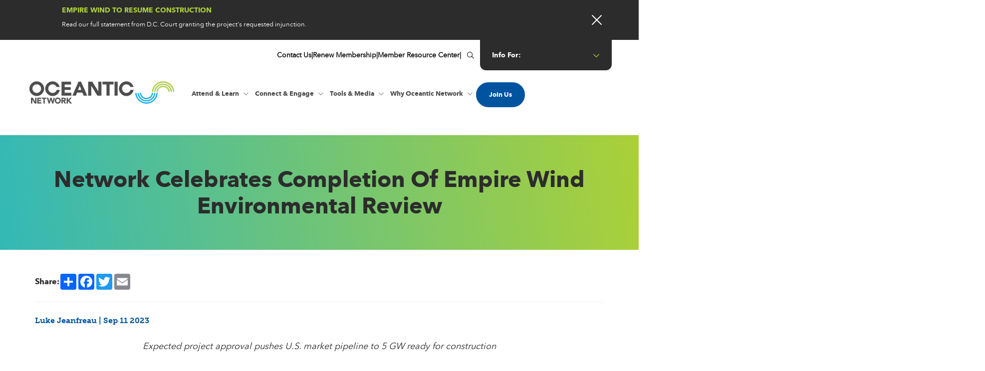

--- FILE ---
content_type: text/html; charset=UTF-8
request_url: https://oceantic.org/press-releases/network-celebrates-completion-of-empire-wind-environmental-review/
body_size: 17317
content:
<!DOCTYPE html>
<html lang="en-US">
<head >
<meta charset="UTF-8" />
<meta name="viewport" content="width=device-width, initial-scale=1" />
<meta name='robots' content='index, follow, max-image-preview:large, max-snippet:-1, max-video-preview:-1' />

	<!-- This site is optimized with the Yoast SEO Premium plugin v26.7 (Yoast SEO v26.7) - https://yoast.com/wordpress/plugins/seo/ -->
	<title>Network Celebrates Completion of Empire Wind Environmental Review - Oceantic Network</title>
<link data-rocket-prefetch href="https://fonts.googleapis.com" rel="dns-prefetch">
<link data-rocket-prefetch href="https://www.googletagmanager.com" rel="dns-prefetch">
<link data-rocket-prefetch href="https://sc.lfeeder.com" rel="dns-prefetch">
<link data-rocket-prefetch href="https://info.offshorewindus.org" rel="dns-prefetch">
<link data-rocket-prefetch href="https://static.ads-twitter.com" rel="dns-prefetch">
<link data-rocket-prefetch href="https://snap.licdn.com" rel="dns-prefetch">
<link data-rocket-prefetch href="https://connect.facebook.net" rel="dns-prefetch">
<link data-rocket-prefetch href="https://www.google-analytics.com" rel="dns-prefetch">
<link data-rocket-prefetch href="https://kit.fontawesome.com" rel="dns-prefetch">
<link data-rocket-prefetch href="https://cdn.feathr.co" rel="dns-prefetch">
<link data-rocket-prefetch href="https://googleads.g.doubleclick.net" rel="dns-prefetch">
<link data-rocket-prefetch href="https://static.addtoany.com" rel="dns-prefetch">
<link data-rocket-prefetch href="https://info.oceantic.org" rel="dns-prefetch">
<link data-rocket-preload as="style" href="https://fonts.googleapis.com/css?family=Source%20Sans%20Pro%3A400%2C400i%2C600%2C700&#038;display=swap" rel="preload">
<link href="https://fonts.googleapis.com/css?family=Source%20Sans%20Pro%3A400%2C400i%2C600%2C700&#038;display=swap" media="print" onload="this.media=&#039;all&#039;" rel="stylesheet">
<noscript data-wpr-hosted-gf-parameters=""><link rel="stylesheet" href="https://fonts.googleapis.com/css?family=Source%20Sans%20Pro%3A400%2C400i%2C600%2C700&#038;display=swap"></noscript><link rel="preload" data-rocket-preload as="image" href="https://oceantic.org/wp-content/uploads/2023/07/logo-1.jpg" imagesrcset="https://oceantic.org/wp-content/uploads/2023/07/logo-1.jpg 673w, https://oceantic.org/wp-content/uploads/2023/07/logo-1-300x58.jpg 300w" imagesizes="(max-width: 673px) 100vw, 673px" fetchpriority="high">
	<link rel="canonical" href="https://oceantic.org/press-releases/network-celebrates-completion-of-empire-wind-environmental-review/" />
	<meta property="og:locale" content="en_US" />
	<meta property="og:type" content="article" />
	<meta property="og:title" content="Network Celebrates Completion of Empire Wind Environmental Review" />
	<meta property="og:description" content="Expected project approval pushes U.S. market pipeline to 5 GW ready for construction For Immediate Release:  September 11, 2023 Media Contact:  Luke Jeanfreau | luke.jeanfreau@oceantic.org | 504-302-8079 BALTIMORE — The Oceantic Network, [&hellip;]" />
	<meta property="og:url" content="https://oceantic.org/press-releases/network-celebrates-completion-of-empire-wind-environmental-review/" />
	<meta property="og:site_name" content="Oceantic Network" />
	<meta property="article:publisher" content="https://www.facebook.com/offshorewindus/" />
	<meta property="article:modified_time" content="2023-10-03T17:54:43+00:00" />
	<meta name="twitter:card" content="summary_large_image" />
	<meta name="twitter:site" content="@offshorewindus" />
	<meta name="twitter:label1" content="Est. reading time" />
	<meta name="twitter:data1" content="2 minutes" />
	<script type="application/ld+json" class="yoast-schema-graph">{"@context":"https://schema.org","@graph":[{"@type":"WebPage","@id":"https://oceantic.org/press-releases/network-celebrates-completion-of-empire-wind-environmental-review/","url":"https://oceantic.org/press-releases/network-celebrates-completion-of-empire-wind-environmental-review/","name":"Network Celebrates Completion of Empire Wind Environmental Review - Oceantic Network","isPartOf":{"@id":"https://oceantic.org/#website"},"datePublished":"2023-09-11T16:00:20+00:00","dateModified":"2023-10-03T17:54:43+00:00","breadcrumb":{"@id":"https://oceantic.org/press-releases/network-celebrates-completion-of-empire-wind-environmental-review/#breadcrumb"},"inLanguage":"en-US","potentialAction":[{"@type":"ReadAction","target":["https://oceantic.org/press-releases/network-celebrates-completion-of-empire-wind-environmental-review/"]}]},{"@type":"BreadcrumbList","@id":"https://oceantic.org/press-releases/network-celebrates-completion-of-empire-wind-environmental-review/#breadcrumb","itemListElement":[{"@type":"ListItem","position":1,"name":"Home","item":"https://oceantic.org/"},{"@type":"ListItem","position":2,"name":"Press Releases","item":"https://oceantic.org/press-releases/"},{"@type":"ListItem","position":3,"name":"Network Celebrates Completion of Empire Wind Environmental Review"}]},{"@type":"WebSite","@id":"https://oceantic.org/#website","url":"https://oceantic.org/","name":"Oceantic Network","description":"","publisher":{"@id":"https://oceantic.org/#organization"},"potentialAction":[{"@type":"SearchAction","target":{"@type":"EntryPoint","urlTemplate":"https://oceantic.org/?s={search_term_string}"},"query-input":{"@type":"PropertyValueSpecification","valueRequired":true,"valueName":"search_term_string"}}],"inLanguage":"en-US"},{"@type":"Organization","@id":"https://oceantic.org/#organization","name":"Oceantic Network","url":"https://oceantic.org/","logo":{"@type":"ImageObject","inLanguage":"en-US","@id":"https://oceantic.org/#/schema/logo/image/","url":"https://oceantic.org/wp-content/uploads/2023/10/unnamed.jpg","contentUrl":"https://oceantic.org/wp-content/uploads/2023/10/unnamed.jpg","width":1200,"height":627,"caption":"Oceantic Network"},"image":{"@id":"https://oceantic.org/#/schema/logo/image/"},"sameAs":["https://www.facebook.com/offshorewindus/","https://x.com/offshorewindus","https://www.linkedin.com/company/businessnetworkforoffshorewind"]}]}</script>
	<!-- / Yoast SEO Premium plugin. -->


<link rel='dns-prefetch' href='//cdn.jsdelivr.net' />
<link rel='dns-prefetch' href='//kit.fontawesome.com' />
<link rel='dns-prefetch' href='//www.googletagmanager.com' />
<link rel='dns-prefetch' href='//fonts.googleapis.com' />
<link rel='dns-prefetch' href='//use.typekit.net' />
<link href='https://fonts.gstatic.com' crossorigin rel='preconnect' />
<link rel="alternate" type="application/rss+xml" title="Oceantic Network &raquo; Feed" href="https://oceantic.org/feed/" />
<link rel="alternate" type="text/calendar" title="Oceantic Network &raquo; iCal Feed" href="https://oceantic.org/events/?ical=1" />
<link rel="alternate" title="oEmbed (JSON)" type="application/json+oembed" href="https://oceantic.org/wp-json/oembed/1.0/embed?url=https%3A%2F%2Foceantic.org%2Fpress-releases%2Fnetwork-celebrates-completion-of-empire-wind-environmental-review%2F" />
<link rel="alternate" title="oEmbed (XML)" type="text/xml+oembed" href="https://oceantic.org/wp-json/oembed/1.0/embed?url=https%3A%2F%2Foceantic.org%2Fpress-releases%2Fnetwork-celebrates-completion-of-empire-wind-environmental-review%2F&#038;format=xml" />
<style id='wp-img-auto-sizes-contain-inline-css' type='text/css'>
img:is([sizes=auto i],[sizes^="auto," i]){contain-intrinsic-size:3000px 1500px}
/*# sourceURL=wp-img-auto-sizes-contain-inline-css */
</style>
<link data-minify="1" rel='stylesheet' id='formidable-css' href='https://oceantic.org/wp-content/cache/min/1/wp-content/plugins/formidable/css/formidableforms.css?ver=1766638400' type='text/css' media='all' />
<link data-minify="1" rel='stylesheet' id='UIkit-css-css' href='https://oceantic.org/wp-content/cache/min/1/npm/uikit@3.15.12/dist/css/uikit.min.css?ver=1766638400' type='text/css' media='all' />
<style id='wp-emoji-styles-inline-css' type='text/css'>

	img.wp-smiley, img.emoji {
		display: inline !important;
		border: none !important;
		box-shadow: none !important;
		height: 1em !important;
		width: 1em !important;
		margin: 0 0.07em !important;
		vertical-align: -0.1em !important;
		background: none !important;
		padding: 0 !important;
	}
/*# sourceURL=wp-emoji-styles-inline-css */
</style>
<link rel='stylesheet' id='wp-block-library-css' href='https://oceantic.org/wp-includes/css/dist/block-library/style.min.css?ver=6.9' type='text/css' media='all' />
<style id='global-styles-inline-css' type='text/css'>
:root{--wp--preset--aspect-ratio--square: 1;--wp--preset--aspect-ratio--4-3: 4/3;--wp--preset--aspect-ratio--3-4: 3/4;--wp--preset--aspect-ratio--3-2: 3/2;--wp--preset--aspect-ratio--2-3: 2/3;--wp--preset--aspect-ratio--16-9: 16/9;--wp--preset--aspect-ratio--9-16: 9/16;--wp--preset--color--black: #000000;--wp--preset--color--cyan-bluish-gray: #abb8c3;--wp--preset--color--white: #ffffff;--wp--preset--color--pale-pink: #f78da7;--wp--preset--color--vivid-red: #cf2e2e;--wp--preset--color--luminous-vivid-orange: #ff6900;--wp--preset--color--luminous-vivid-amber: #fcb900;--wp--preset--color--light-green-cyan: #7bdcb5;--wp--preset--color--vivid-green-cyan: #00d084;--wp--preset--color--pale-cyan-blue: #8ed1fc;--wp--preset--color--vivid-cyan-blue: #0693e3;--wp--preset--color--vivid-purple: #9b51e0;--wp--preset--color--theme-primary: #0073e5;--wp--preset--color--theme-secondary: #0073e5;--wp--preset--gradient--vivid-cyan-blue-to-vivid-purple: linear-gradient(135deg,rgb(6,147,227) 0%,rgb(155,81,224) 100%);--wp--preset--gradient--light-green-cyan-to-vivid-green-cyan: linear-gradient(135deg,rgb(122,220,180) 0%,rgb(0,208,130) 100%);--wp--preset--gradient--luminous-vivid-amber-to-luminous-vivid-orange: linear-gradient(135deg,rgb(252,185,0) 0%,rgb(255,105,0) 100%);--wp--preset--gradient--luminous-vivid-orange-to-vivid-red: linear-gradient(135deg,rgb(255,105,0) 0%,rgb(207,46,46) 100%);--wp--preset--gradient--very-light-gray-to-cyan-bluish-gray: linear-gradient(135deg,rgb(238,238,238) 0%,rgb(169,184,195) 100%);--wp--preset--gradient--cool-to-warm-spectrum: linear-gradient(135deg,rgb(74,234,220) 0%,rgb(151,120,209) 20%,rgb(207,42,186) 40%,rgb(238,44,130) 60%,rgb(251,105,98) 80%,rgb(254,248,76) 100%);--wp--preset--gradient--blush-light-purple: linear-gradient(135deg,rgb(255,206,236) 0%,rgb(152,150,240) 100%);--wp--preset--gradient--blush-bordeaux: linear-gradient(135deg,rgb(254,205,165) 0%,rgb(254,45,45) 50%,rgb(107,0,62) 100%);--wp--preset--gradient--luminous-dusk: linear-gradient(135deg,rgb(255,203,112) 0%,rgb(199,81,192) 50%,rgb(65,88,208) 100%);--wp--preset--gradient--pale-ocean: linear-gradient(135deg,rgb(255,245,203) 0%,rgb(182,227,212) 50%,rgb(51,167,181) 100%);--wp--preset--gradient--electric-grass: linear-gradient(135deg,rgb(202,248,128) 0%,rgb(113,206,126) 100%);--wp--preset--gradient--midnight: linear-gradient(135deg,rgb(2,3,129) 0%,rgb(40,116,252) 100%);--wp--preset--font-size--small: 12px;--wp--preset--font-size--medium: 20px;--wp--preset--font-size--large: 20px;--wp--preset--font-size--x-large: 42px;--wp--preset--font-size--normal: 18px;--wp--preset--font-size--larger: 24px;--wp--preset--spacing--20: 0.44rem;--wp--preset--spacing--30: 0.67rem;--wp--preset--spacing--40: 1rem;--wp--preset--spacing--50: 1.5rem;--wp--preset--spacing--60: 2.25rem;--wp--preset--spacing--70: 3.38rem;--wp--preset--spacing--80: 5.06rem;--wp--preset--shadow--natural: 6px 6px 9px rgba(0, 0, 0, 0.2);--wp--preset--shadow--deep: 12px 12px 50px rgba(0, 0, 0, 0.4);--wp--preset--shadow--sharp: 6px 6px 0px rgba(0, 0, 0, 0.2);--wp--preset--shadow--outlined: 6px 6px 0px -3px rgb(255, 255, 255), 6px 6px rgb(0, 0, 0);--wp--preset--shadow--crisp: 6px 6px 0px rgb(0, 0, 0);}:where(.is-layout-flex){gap: 0.5em;}:where(.is-layout-grid){gap: 0.5em;}body .is-layout-flex{display: flex;}.is-layout-flex{flex-wrap: wrap;align-items: center;}.is-layout-flex > :is(*, div){margin: 0;}body .is-layout-grid{display: grid;}.is-layout-grid > :is(*, div){margin: 0;}:where(.wp-block-columns.is-layout-flex){gap: 2em;}:where(.wp-block-columns.is-layout-grid){gap: 2em;}:where(.wp-block-post-template.is-layout-flex){gap: 1.25em;}:where(.wp-block-post-template.is-layout-grid){gap: 1.25em;}.has-black-color{color: var(--wp--preset--color--black) !important;}.has-cyan-bluish-gray-color{color: var(--wp--preset--color--cyan-bluish-gray) !important;}.has-white-color{color: var(--wp--preset--color--white) !important;}.has-pale-pink-color{color: var(--wp--preset--color--pale-pink) !important;}.has-vivid-red-color{color: var(--wp--preset--color--vivid-red) !important;}.has-luminous-vivid-orange-color{color: var(--wp--preset--color--luminous-vivid-orange) !important;}.has-luminous-vivid-amber-color{color: var(--wp--preset--color--luminous-vivid-amber) !important;}.has-light-green-cyan-color{color: var(--wp--preset--color--light-green-cyan) !important;}.has-vivid-green-cyan-color{color: var(--wp--preset--color--vivid-green-cyan) !important;}.has-pale-cyan-blue-color{color: var(--wp--preset--color--pale-cyan-blue) !important;}.has-vivid-cyan-blue-color{color: var(--wp--preset--color--vivid-cyan-blue) !important;}.has-vivid-purple-color{color: var(--wp--preset--color--vivid-purple) !important;}.has-black-background-color{background-color: var(--wp--preset--color--black) !important;}.has-cyan-bluish-gray-background-color{background-color: var(--wp--preset--color--cyan-bluish-gray) !important;}.has-white-background-color{background-color: var(--wp--preset--color--white) !important;}.has-pale-pink-background-color{background-color: var(--wp--preset--color--pale-pink) !important;}.has-vivid-red-background-color{background-color: var(--wp--preset--color--vivid-red) !important;}.has-luminous-vivid-orange-background-color{background-color: var(--wp--preset--color--luminous-vivid-orange) !important;}.has-luminous-vivid-amber-background-color{background-color: var(--wp--preset--color--luminous-vivid-amber) !important;}.has-light-green-cyan-background-color{background-color: var(--wp--preset--color--light-green-cyan) !important;}.has-vivid-green-cyan-background-color{background-color: var(--wp--preset--color--vivid-green-cyan) !important;}.has-pale-cyan-blue-background-color{background-color: var(--wp--preset--color--pale-cyan-blue) !important;}.has-vivid-cyan-blue-background-color{background-color: var(--wp--preset--color--vivid-cyan-blue) !important;}.has-vivid-purple-background-color{background-color: var(--wp--preset--color--vivid-purple) !important;}.has-black-border-color{border-color: var(--wp--preset--color--black) !important;}.has-cyan-bluish-gray-border-color{border-color: var(--wp--preset--color--cyan-bluish-gray) !important;}.has-white-border-color{border-color: var(--wp--preset--color--white) !important;}.has-pale-pink-border-color{border-color: var(--wp--preset--color--pale-pink) !important;}.has-vivid-red-border-color{border-color: var(--wp--preset--color--vivid-red) !important;}.has-luminous-vivid-orange-border-color{border-color: var(--wp--preset--color--luminous-vivid-orange) !important;}.has-luminous-vivid-amber-border-color{border-color: var(--wp--preset--color--luminous-vivid-amber) !important;}.has-light-green-cyan-border-color{border-color: var(--wp--preset--color--light-green-cyan) !important;}.has-vivid-green-cyan-border-color{border-color: var(--wp--preset--color--vivid-green-cyan) !important;}.has-pale-cyan-blue-border-color{border-color: var(--wp--preset--color--pale-cyan-blue) !important;}.has-vivid-cyan-blue-border-color{border-color: var(--wp--preset--color--vivid-cyan-blue) !important;}.has-vivid-purple-border-color{border-color: var(--wp--preset--color--vivid-purple) !important;}.has-vivid-cyan-blue-to-vivid-purple-gradient-background{background: var(--wp--preset--gradient--vivid-cyan-blue-to-vivid-purple) !important;}.has-light-green-cyan-to-vivid-green-cyan-gradient-background{background: var(--wp--preset--gradient--light-green-cyan-to-vivid-green-cyan) !important;}.has-luminous-vivid-amber-to-luminous-vivid-orange-gradient-background{background: var(--wp--preset--gradient--luminous-vivid-amber-to-luminous-vivid-orange) !important;}.has-luminous-vivid-orange-to-vivid-red-gradient-background{background: var(--wp--preset--gradient--luminous-vivid-orange-to-vivid-red) !important;}.has-very-light-gray-to-cyan-bluish-gray-gradient-background{background: var(--wp--preset--gradient--very-light-gray-to-cyan-bluish-gray) !important;}.has-cool-to-warm-spectrum-gradient-background{background: var(--wp--preset--gradient--cool-to-warm-spectrum) !important;}.has-blush-light-purple-gradient-background{background: var(--wp--preset--gradient--blush-light-purple) !important;}.has-blush-bordeaux-gradient-background{background: var(--wp--preset--gradient--blush-bordeaux) !important;}.has-luminous-dusk-gradient-background{background: var(--wp--preset--gradient--luminous-dusk) !important;}.has-pale-ocean-gradient-background{background: var(--wp--preset--gradient--pale-ocean) !important;}.has-electric-grass-gradient-background{background: var(--wp--preset--gradient--electric-grass) !important;}.has-midnight-gradient-background{background: var(--wp--preset--gradient--midnight) !important;}.has-small-font-size{font-size: var(--wp--preset--font-size--small) !important;}.has-medium-font-size{font-size: var(--wp--preset--font-size--medium) !important;}.has-large-font-size{font-size: var(--wp--preset--font-size--large) !important;}.has-x-large-font-size{font-size: var(--wp--preset--font-size--x-large) !important;}
/*# sourceURL=global-styles-inline-css */
</style>

<style id='classic-theme-styles-inline-css' type='text/css'>
/*! This file is auto-generated */
.wp-block-button__link{color:#fff;background-color:#32373c;border-radius:9999px;box-shadow:none;text-decoration:none;padding:calc(.667em + 2px) calc(1.333em + 2px);font-size:1.125em}.wp-block-file__button{background:#32373c;color:#fff;text-decoration:none}
/*# sourceURL=/wp-includes/css/classic-themes.min.css */
</style>
<link data-minify="1" rel='stylesheet' id='rm_genesis_base-css' href='https://oceantic.org/wp-content/cache/min/1/wp-content/themes/oceantic/styles/css/genesis_base.css?ver=1766638400' type='text/css' media='all' />

<link data-minify="1" rel='stylesheet' id='oceantic_adobe_typekit_css-css' href='https://oceantic.org/wp-content/cache/min/1/cik3wok.css?ver=1766638400' type='text/css' media='all' />
<link data-minify="1" rel='stylesheet' id='oceantic_css-css' href='https://oceantic.org/wp-content/cache/min/1/wp-content/themes/oceantic/styles/css/oceantic.css?ver=1766638400' type='text/css' media='all' />
<link data-minify="1" rel='stylesheet' id='oceantic_megamenu_css-css' href='https://oceantic.org/wp-content/cache/min/1/wp-content/themes/oceantic/styles/css/oceantic_megamenu.css?ver=1766638400' type='text/css' media='all' />
<link rel='stylesheet' id='oceantic-pro-css' href='https://oceantic.org/wp-content/themes/oceantic/style.css?ver=1' type='text/css' media='all' />
<link data-minify="1" rel='stylesheet' id='oceantic-pro-gutenberg-css' href='https://oceantic.org/wp-content/cache/min/1/wp-content/themes/oceantic/lib/gutenberg/front-end.css?ver=1766638400' type='text/css' media='all' />
<style id='oceantic-pro-gutenberg-inline-css' type='text/css'>
.gb-block-post-grid .gb-post-grid-items h2 a:hover {
	color: #0073e5;
}

.site-container .wp-block-button .wp-block-button__link {
	background-color: #0073e5;
}

.wp-block-button .wp-block-button__link:not(.has-background),
.wp-block-button .wp-block-button__link:not(.has-background):focus,
.wp-block-button .wp-block-button__link:not(.has-background):hover {
	color: #ffffff;
}

.site-container .wp-block-button.is-style-outline .wp-block-button__link {
	color: #0073e5;
}

.site-container .wp-block-button.is-style-outline .wp-block-button__link:focus,
.site-container .wp-block-button.is-style-outline .wp-block-button__link:hover {
	color: #2396ff;
}		.site-container .has-small-font-size {
			font-size: 12px;
		}		.site-container .has-normal-font-size {
			font-size: 18px;
		}		.site-container .has-large-font-size {
			font-size: 20px;
		}		.site-container .has-larger-font-size {
			font-size: 24px;
		}		.site-container .has-theme-primary-color,
		.site-container .wp-block-button .wp-block-button__link.has-theme-primary-color,
		.site-container .wp-block-button.is-style-outline .wp-block-button__link.has-theme-primary-color {
			color: #0073e5;
		}

		.site-container .has-theme-primary-background-color,
		.site-container .wp-block-button .wp-block-button__link.has-theme-primary-background-color,
		.site-container .wp-block-pullquote.is-style-solid-color.has-theme-primary-background-color {
			background-color: #0073e5;
		}		.site-container .has-theme-secondary-color,
		.site-container .wp-block-button .wp-block-button__link.has-theme-secondary-color,
		.site-container .wp-block-button.is-style-outline .wp-block-button__link.has-theme-secondary-color {
			color: #0073e5;
		}

		.site-container .has-theme-secondary-background-color,
		.site-container .wp-block-button .wp-block-button__link.has-theme-secondary-background-color,
		.site-container .wp-block-pullquote.is-style-solid-color.has-theme-secondary-background-color {
			background-color: #0073e5;
		}
/*# sourceURL=oceantic-pro-gutenberg-inline-css */
</style>
<link data-minify="1" rel='stylesheet' id='oceantic_single_css-css' href='https://oceantic.org/wp-content/cache/min/1/wp-content/themes/oceantic/styles/css/oceantic_single.css?ver=1766638416' type='text/css' media='all' />
<script data-minify="1" src="https://oceantic.org/wp-content/cache/min/1/npm/uikit@3.15.12/dist/js/uikit.min.js?ver=1766638400" id="UIkit-1-js"></script>
<script data-minify="1" src="https://oceantic.org/wp-content/cache/min/1/npm/uikit@3.15.12/dist/js/uikit-icons.min.js?ver=1766638400" id="UIkit-2-js"></script>
<script src="https://oceantic.org/wp-includes/js/jquery/jquery.min.js?ver=3.7.1" id="jquery-core-js"></script>
<script src="https://oceantic.org/wp-includes/js/jquery/jquery-migrate.min.js?ver=3.4.1" id="jquery-migrate-js"></script>
<script data-minify="1" src="https://oceantic.org/wp-content/cache/min/1/wp-content/themes/oceantic/js/oceantic.js?ver=1766638400" id="oceantic_js-js"></script>
<script src="https://kit.fontawesome.com/af15d893f6.js?ver=6.9" id="fontawesome-js-js"></script>

<!-- Google tag (gtag.js) snippet added by Site Kit -->
<!-- Google Analytics snippet added by Site Kit -->
<script src="https://www.googletagmanager.com/gtag/js?id=GT-552QQ26" id="google_gtagjs-js" async></script>
<script id="google_gtagjs-js-after">
window.dataLayer = window.dataLayer || [];function gtag(){dataLayer.push(arguments);}
gtag("set","linker",{"domains":["oceantic.org"]});
gtag("js", new Date());
gtag("set", "developer_id.dZTNiMT", true);
gtag("config", "GT-552QQ26");
//# sourceURL=google_gtagjs-js-after
</script>
<link rel="https://api.w.org/" href="https://oceantic.org/wp-json/" /><link rel="EditURI" type="application/rsd+xml" title="RSD" href="https://oceantic.org/xmlrpc.php?rsd" />
<meta name="generator" content="WordPress 6.9" />
<link rel='shortlink' href='https://oceantic.org/?p=3054' />
<meta name="generator" content="Site Kit by Google 1.170.0" /><meta name="tec-api-version" content="v1"><meta name="tec-api-origin" content="https://oceantic.org"><link rel="alternate" href="https://oceantic.org/wp-json/tribe/events/v1/" /><script>document.documentElement.className += " js";</script>
<link rel="pingback" href="https://oceantic.org/xmlrpc.php" />

<!-- Google Tag Manager snippet added by Site Kit -->
<script>
			( function( w, d, s, l, i ) {
				w[l] = w[l] || [];
				w[l].push( {'gtm.start': new Date().getTime(), event: 'gtm.js'} );
				var f = d.getElementsByTagName( s )[0],
					j = d.createElement( s ), dl = l != 'dataLayer' ? '&l=' + l : '';
				j.async = true;
				j.src = 'https://www.googletagmanager.com/gtm.js?id=' + i + dl;
				f.parentNode.insertBefore( j, f );
			} )( window, document, 'script', 'dataLayer', 'GTM-WNC6DVH' );
			
</script>

<!-- End Google Tag Manager snippet added by Site Kit -->
<link rel="icon" href="https://oceantic.org/wp-content/uploads/2023/07/favicon.jpg" sizes="32x32" />
<link rel="icon" href="https://oceantic.org/wp-content/uploads/2023/07/favicon.jpg" sizes="192x192" />
<link rel="apple-touch-icon" href="https://oceantic.org/wp-content/uploads/2023/07/favicon.jpg" />
<meta name="msapplication-TileImage" content="https://oceantic.org/wp-content/uploads/2023/07/favicon.jpg" />
		<style id="wp-custom-css">
			.confdate {
    color: #109fd6;
    font-size: 14px;
    letter-spacing: 2px;
	margin-bottom: -5px;
}
/* poliskey 011724 */
.ventus .wp-block-column {
	background: #2c2c2c;
	color: #ffffff;
	padding: 40px 30px 40px 30px;
	border-radius: 15px;
}
.ventus .wp-block-column h3 {
	color: #ffffff;
	font-size: 29px;
}
.ventus2 .wp-block-column {
	background: #2c2c2c;
	color: #ffffff;
	padding: 40px 30px 40px 30px;
	border-radius: 15px;
}
.ventus2 .wp-block-column:last-child {
	background: #ffffff;
	color: #ffffff;
	padding: 40px 30px 40px 30px;
	border-radius: 15px;
}
.ventus2 .wp-block-column h3 {
	color: #ffffff;
	font-size: 29px;
}
.wp-block-column .ventus  {
	background: #2c2c2c;
	color: #ffffff;
	padding: 40px 30px 40px 30px;
	border-radius: 15px;
}
.postid-5178 #hotel, .postid-5958 #hotel, .postid-6036 #hotel, .postid-6404 #hotel, .postid-6407 #hotel {
	display: none;
}
.listcallout {
	background-color: #f2f2f2;
	padding: 15px;
}
@media (min-width: 520px) {
  .hideondesk {
	display: none;
}
}
@media (max-width: 520px) {
	 .hideonmobile {
	display: none;
}
}
.hidemeplease {
	display: none !important;
}
/* container */
.columns-3 {
    width: 100%;
    display:flex;
}
/* columns */
.columns-3 > * {
    width: calc(100% / 3);
}
/* Optional */
.bg-red {
  background-color: none;
}
.bg-pink {
    background-color: none;
}
.bg-orange {
    background-color: none;
}
.columns-3 {
    width: 100%;
    display: flex;
    flex-wrap: wrap;
}
/* Full width on smaller screens */
.columns-3 > * {
    width: 100%;
}

@media (min-width: 992px) {
 .columns-3 > * {
     width:calc(100% / 3);
  }
}
/* Reset default list styling */
ol.circle-list {
    list-style-type: none; 
    counter-reset: list-counter; 
    padding-left: 0; 
}
ol.circle-list li {
    counter-increment: list-counter;
    position: relative;
    padding-left: 2.8em !important;
    margin-bottom: 0.5em !important;
    border-bottom: 1px solid #b3ce55;
    padding: 15px 0px 35px 90px !important;
    list-style-type: none;
}
ol.circle-list li:last-child {
	border-bottom: none;
}
ol.circle-list li::before {
    content: counter(list-counter); 
    position: absolute ; 
    left: 0 ;
    width: 4em; 
    height: 4em; 
    border-radius: 50%; 
    background: #00549f; 
    color: white; 
    text-align: center; 
    line-height: 4em; 
    font-weight: bold; 
}
.oceantic_blue {
	background-color: #00549f;
	padding: 50px 0 50px 0;
	color: #ffffff;
}
.oceantic_blue h4 {
	color: #ffffff;
	font-size: 1.2em;
}
.oceantic_blue h3 {
	color: #ffffff;
	font-size: 1.6em;
}
.oceantic_gray {
	background-color: #f2f2f2;
	padding: 50px 0 50px 0;
}
.oceantic_gray h4 {
	color: #2C2C2C;
	font-size: 1.2em;
}
.container_mp {
    display: flex;
    flex-wrap: wrap;
    gap: 20px;
}
.column_mp {
	flex: 1; /* Make each column take equal space */
    min-width: 300px; /* Minimum width before stacking */
    padding: 0px;
}

.left_mp {
   
}

.right_mp {

}
#share {
	margin-top: 50px;
}
		
@media (max-width: 600px) {
    .column_mp {
        flex-basis: 100%; /* Stack columns on small screens */
    }
}	
.container_ocean {
    display: grid;
    grid-template-columns: repeat(4, 1fr); 
    gap: 20px;
    padding: 20px;
}

/* Column styling */
.column_ocean {
    background-color: none;
    border: 1px solid transparent;
    padding: 0px;
    text-align: left;
}
.column_ocean h3 {
	font-size: .8em;
}
/* Responsive Styles */
@media (max-width: 1200px) {
    .container_ocean {
        grid-template-columns: repeat(4, 1fr); /* 4 columns on medium screens */
    }
}

@media (max-width: 900px) {
    .container_ocean {
        grid-template-columns: repeat(3, 1fr); /* 3 columns on smaller screens */
    }
}

@media (max-width: 600px) {
    .container_ocean {
        grid-template-columns: repeat(2, 1fr); /* 2 columns on mobile screens */
    }
}

@media (max-width: 400px) {
    .container_ocean {
        grid-template-columns: 1fr; /* 1 column on very small screens */
    }
}
.poweron_margin {
	margin-bottom: -45px;
}
.postid-5293 .site-inner {
	display: none;
}
#centerme {
	text-align: center !important;
}
.osh_btns .button {
background-color: transparent !important;
    display: block;
    border: 1px solid #ffffff;
    padding: 20px 25px;
	margin-bottom: 20px;
}
.mp_tabl_wrap {
	padding: 25px;
	background: #f2f2f2;
	border-radius: 30px;
	margin-top: 50px;
	margin-bottom: 50px;
}		</style>
		<meta name="generator" content="WP Rocket 3.20.3" data-wpr-features="wpr_minify_js wpr_preconnect_external_domains wpr_oci wpr_minify_css wpr_preload_links wpr_desktop" /></head>
<body class="wp-singular press_releases-template-default single single-press_releases postid-3054 wp-custom-logo wp-embed-responsive wp-theme-genesis wp-child-theme-oceantic tribe-no-js header-full-width full-width-content genesis-breadcrumbs-hidden oceantic_pro has-no-blocks">		<!-- Google Tag Manager (noscript) snippet added by Site Kit -->
		<noscript>
			<iframe src="https://www.googletagmanager.com/ns.html?id=GTM-WNC6DVH" height="0" width="0" style="display:none;visibility:hidden"></iframe>
		</noscript>
		<!-- End Google Tag Manager (noscript) snippet added by Site Kit -->
		<div  id="site_alert"><div  class="cont"><div  class="content_cont" style=" grid-template-columns: 64px 1fr; "><div class="ico"><i class="fa-regular fa-classic"></i></div><div class="verbiage_cont"><h2><a href="https://oceantic.org/press-releases/oceantic-statement-empire-wind-to-restart-construction/">Empire Wind to Resume Construction </a></h2><span><a href="https://oceantic.org/press-releases/oceantic-statement-empire-wind-to-restart-construction/">Read our full statement from D.C. Court granting the project's requested injunction.</a></span></div></div><button  id="nCuxsomN6b"  class="button close_site_alert"  aria-label="Button for " ><i class="fa-light fa-xmark"></i></button></div></div><div  class="site-container"><div  class="secondary_navigation_cont"><nav class="nav-secondary" aria-label="Secondary"><div  class="wrap"><ul id="menu-secondary-navigation" class="menu genesis-nav-menu menu-secondary js-superfish"><li id="menu-item-14099" class="menu-item menu-item-type-post_type menu-item-object-page menu-item-14099"><a href="https://oceantic.org/contact-us/"><span >Contact Us</span></a></li>
<li id="menu-item-16348" class="menu-item menu-item-type-custom menu-item-object-custom menu-item-16348"><a href="https://offshorewindus.formstack.com/forms/membership_renewal"><span >Renew Membership</span></a></li>
<li id="menu-item-14072" class="menu-item menu-item-type-post_type menu-item-object-page menu-item-14072"><a href="https://oceantic.org/membership/member-resource-center/"><span >Member Resource Center</span></a></li>
<li id="menu-item-200" class="menu-item menu-item-type-custom menu-item-object-custom menu-item-200"><button  id="toggle_search_bar"  class="button search_button"  aria-label="Button for " ><i class="fa-regular fa-magnifying-glass"></i></button></li><li id="menu-item-201" class="menu-item menu-item-type-custom menu-item-object-custom menu-item-201 info_for_li"><button  id="YzBibABol3"  class="button info_for_box_cont"  aria-label="Button for info for:" >info for:<i class="fa-regular fa-chevron-down"></i></button><ul class="info_for_list_cont"><li id="info-for-menu-item-1" class=""><a href="https://oceantic.org/info-for-newcomers/" title="Newcomers" itemprop="url"><span itemprop="name">Newcomers</span></a></li><li id="info-for-menu-item-2" class=""><a href="https://oceantic.org/info-for-members/" title="Members" itemprop="url"><span itemprop="name">Members</span></a></li><li id="info-for-menu-item-3" class=""><a href="https://oceantic.org/info-for-stakeholders/" title="Stakeholders" itemprop="url"><span itemprop="name">Stakeholders</span></a></li><li id="info-for-menu-item-4" class=""><a href="https://oceantic.org/info-for-media/" title="Media" itemprop="url"><span itemprop="name">Media</span></a></li><li id="info-for-menu-item-5" class=""><a href="https://oceantic.org/info-for-young-professionals/" title="Young Professionals" itemprop="url"><span itemprop="name">Young Professionals</span></a></li></ul></li></ul></div></nav></div><ul class="genesis-skip-link"><li><a href="#genesis-nav-primary" class="screen-reader-shortcut"> Skip to primary navigation</a></li><li><a href="#genesis-content" class="screen-reader-shortcut"> Skip to main content</a></li></ul><header  class="site-header"><div class="wrap"><div class="title-area"><a href="https://oceantic.org/" class="custom-logo-link" rel="home"><img width="673" height="130" src="https://oceantic.org/wp-content/uploads/2023/07/logo-1.jpg" class="custom-logo" alt="Oceantic Network" decoding="async" fetchpriority="high" srcset="https://oceantic.org/wp-content/uploads/2023/07/logo-1.jpg 673w, https://oceantic.org/wp-content/uploads/2023/07/logo-1-300x58.jpg 300w" sizes="(max-width: 673px) 100vw, 673px" /></a><p class="site-title">Oceantic Network</p><nav class="nav-primary" aria-label="Main" id="genesis-nav-primary"><div class="wrap"><ul id="menu-primary-navigation" class="menu genesis-nav-menu menu-primary js-superfish"><li class="mobile_label"><h2>Navigation</h2><button  id="h1QIAgRPsk"  class="button close_mobile_menu"  aria-label="Button for " ><i class="fa-thin fa-x"></i></button></li><li id="menu-item-1" class="menu-item menu-item-type-custom menu-item-object-custom menu-item-1 menu-item-has-children"><a href="#" title="Attend & Learn" itemprop="url"><span itemprop="name">Attend & Learn</span></a><button  id="1YDgdGxXBx"  class="button open_mobile_sub_menu"  aria-label="Button for " ><i class="fa-light fa-chevron-down"></i></button><ul class="sub-menu"><div class="col_cont"><div class="child_col_cont"><li id="menu-item-2311" class="menu-item menu-item-type-post_type menu-item-object-page menu-item-2311 non_mega_block"><span itemprop="name" class="title"><h2 class="clear">Attend</h2></span></li><li id="menu-item-2322" class="menu-item menu-item-type-post_type menu-item-object-page menu-item-2322 non_mega_block"><a href="https://oceantic.org/oceantic-event/2026-ipf/" title="2026 IPF Conference" itemprop="url"><span itemprop="name" class="title">2026 IPF Conference</span></a></li><li id="menu-item-2333" class="menu-item menu-item-type-post_type menu-item-object-page menu-item-2333 non_mega_block"><a href="https://oceantic.org/member-events/" title="Member Events" itemprop="url"><span itemprop="name" class="title">Member Events</span></a></li><li id="menu-item-2344" class="menu-item menu-item-type-post_type menu-item-object-page menu-item-2344 non_mega_block"><a href="https://oceantic.org/in-person-events/" title="In-person Events" itemprop="url"><span itemprop="name" class="title">In-person Events</span></a></li><li id="menu-item-2355" class="menu-item menu-item-type-post_type menu-item-object-page menu-item-2355 non_mega_block"><a href="https://oceantic.org/virtual-events/" title="Virtual Events" itemprop="url"><span itemprop="name" class="title">Virtual Events</span></a></li><li id="menu-item-2366" class="menu-item menu-item-type-post_type menu-item-object-page menu-item-2366 non_mega_block"><a href="https://oceantic.org/events/category/full-event-schedule/?event_title=Full%20Event%20Schedule" title="Full Event Schedule" itemprop="url"><span itemprop="name" class="title">Full Event Schedule</span></a></li></div><div class="child_col_cont"><li id="menu-item-2377" class="menu-item menu-item-type-post_type menu-item-object-page menu-item-2377 non_mega_block"><span itemprop="name" class="title"><h2 class="clear">Learn</h2></span></li><li id="menu-item-2388" class="menu-item menu-item-type-post_type menu-item-object-page menu-item-2388 non_mega_block"><a href="https://oceantic.org/education-and-training/" title="Education &#038; Training" itemprop="url"><span itemprop="name" class="title">Education &#038; Training</span></a></li><li id="menu-item-2399" class="menu-item menu-item-type-post_type menu-item-object-page menu-item-2399 non_mega_block"><a href="https://oceantic.org/education-and-training/trainers-and-experts/" title="Trainers & Experts" itemprop="url"><span itemprop="name" class="title">Trainers & Experts</span></a></li><li id="menu-item-231010" class="menu-item menu-item-type-post_type menu-item-object-page menu-item-231010 non_mega_block"><a href="https://oceantic.org/education-and-training/offshore-wind-101/" title="Offshore Wind 101" itemprop="url"><span itemprop="name" class="title">Offshore Wind 101</span></a></li><li id="menu-item-231111" class="menu-item menu-item-type-post_type menu-item-object-page menu-item-231111 non_mega_block"><a href="https://oceantic.org/education-and-training/offshore-wind-ready/" title="Offshore Wind Ready" itemprop="url"><span itemprop="name" class="title">Offshore Wind Ready</span></a></li><li id="menu-item-231212" class="menu-item menu-item-type-post_type menu-item-object-page menu-item-231212 non_mega_block"><a href="https://oceantic.org/education-and-training/foundation-2-blade/" title="Foundation 2 Blade" itemprop="url"><span itemprop="name" class="title">Foundation 2 Blade</span></a></li><li id="menu-item-231313" class="menu-item menu-item-type-post_type menu-item-object-page menu-item-231313 non_mega_block"><a href="https://oceantic.org/events/category/education-and-training/?event_title=Education%20!!!amp;%20Training" title="Training Schedule" itemprop="url"><span itemprop="name" class="title">Training Schedule</span></a></li></div></div><li id="menu-item-231414" class="menu-item menu-item-type-post_type menu-item-object-page menu-item-231414 mega_block mega_type_regular"><a href="https://oceantic.org/oceantic-event/2026-ipf/" title="Join us in New York City" itemprop="url"><span itemprop="name" class="title">Join us in New York City</span><div class="cont has_image"><img src="https://oceantic.org/wp-content/uploads/2025/09/IPF26-Event-Listing-620x357-1.png" /><div class="verbiage_cont">Join us in NYC for IPF - don't miss your chance to shape the future of the ocean economy.</div><span class="button">Register Today</span></div><img src="https://oceantic.org/wp-content/themes/oceantic/images/signal_bkg_white.png" class="bkg signal_overlay"/></a></li><div class="menu_social_media"><strong>Follow Us: </strong><ul class="social_cont"><li><a href="https://www.facebook.com/oceanticnetwork" target="_blank"><i class="fa-brands fa-facebook-f"></i></a></li><li><a href="https://twitter.com/oceanticnetwork" target="_blank"><i class="fa-brands fa-twitter"></i></a></li><li><a href="https://www.youtube.com/@oceanticnetwork" target="_blank"><i class="fa-brands fa-youtube"></i></a></li><li><a href="https://www.linkedin.com/company/oceanticnetwork" target="_blank"><i class="fa-brands fa-linkedin"></i></a></li><li><a href="https://www.instagram.com/oceanticnetwork/" target="_blank"><i class="fa-brands fa-instagram"></i></a></li></ul></div></ul></li><li id="menu-item-2" class="menu-item menu-item-type-custom menu-item-object-custom menu-item-2 menu-item-has-children"><a href="#" title="Connect & Engage" itemprop="url"><span itemprop="name">Connect & Engage</span></a><button  id="wDwHeIwgbC"  class="button open_mobile_sub_menu"  aria-label="Button for " ><i class="fa-light fa-chevron-down"></i></button><ul class="sub-menu"><div class="col_cont"><div class="child_col_cont"><li id="menu-item-5111" class="menu-item menu-item-type-post_type menu-item-object-page menu-item-5111 non_mega_block"><span itemprop="name" class="title"><h2 class="clear">Connect</h2></span></li><li id="menu-item-5122" class="menu-item menu-item-type-post_type menu-item-object-page menu-item-5122 non_mega_block"><a href="https://oceantic.org/global-gateway/" title="Global Gateway" itemprop="url"><span itemprop="name" class="title">Global Gateway</span></a></li><li id="menu-item-5133" class="menu-item menu-item-type-post_type menu-item-object-page menu-item-5133 non_mega_block"><a href="https://oceantic.org/u-s-offshore-wind-pathway-program/" title="U.S. Offshore Wind Pathway Program" itemprop="url"><span itemprop="name" class="title">U.S. Offshore Wind Pathway Program</span></a></li><li id="menu-item-5144" class="menu-item menu-item-type-post_type menu-item-object-page menu-item-5144 non_mega_block"><a href="https://oceantic.org/maryland-offshorewind-market-entry-coaching/" title="Maryland Offshore Wind Market Entry Coaching" itemprop="url"><span itemprop="name" class="title">Maryland Offshore Wind Market Entry Coaching</span></a></li><li id="menu-item-5155" class="menu-item menu-item-type-post_type menu-item-object-page menu-item-5155 non_mega_block"><a href="https://oceantic.org/next-wave/" title="Next Wave" itemprop="url"><span itemprop="name" class="title">Next Wave</span></a></li><li id="menu-item-5166" class="menu-item menu-item-type-post_type menu-item-object-page menu-item-5166 non_mega_block"><a href="https://oceantic.org/offshore-wind-experience-hub/" title="Offshore Wind Experience Hub" itemprop="url"><span itemprop="name" class="title">Offshore Wind Experience Hub</span></a></li></div><div class="child_col_cont"><li id="menu-item-5177" class="menu-item menu-item-type-post_type menu-item-object-page menu-item-5177 non_mega_block"><span itemprop="name" class="title"><h2 class="clear">Engage</h2></span></li><li id="menu-item-5188" class="menu-item menu-item-type-post_type menu-item-object-page menu-item-5188 non_mega_block"><a href="https://oceantic.org/membership/" title="Membership" itemprop="url"><span itemprop="name" class="title">Membership</span></a></li><li id="menu-item-5199" class="menu-item menu-item-type-post_type menu-item-object-page menu-item-5199 non_mega_block"><a href="https://oceantic.org/category/types/member-spotlight/" title="Member Spotlight" itemprop="url"><span itemprop="name" class="title">Member Spotlight</span></a></li><li id="menu-item-511010" class="menu-item menu-item-type-post_type menu-item-object-page menu-item-511010 non_mega_block"><a href="https://oceantic.org/oceantic-event/ventus-awards/" title="Ventus Awards" itemprop="url"><span itemprop="name" class="title">Ventus Awards</span></a></li><li id="menu-item-511111" class="menu-item menu-item-type-post_type menu-item-object-page menu-item-511111 non_mega_block"><a href="https://oceantic.org/member-working-groups/" title="Member Working Groups" itemprop="url"><span itemprop="name" class="title">Member Working Groups</span></a></li><li id="menu-item-511212" class="menu-item menu-item-type-post_type menu-item-object-page menu-item-511212 non_mega_block"><a href="https://oceantic.org/2024-member-annual-report/" title="2024 Member Annual Report" itemprop="url"><span itemprop="name" class="title">2024 Member Annual Report</span></a></li><li id="menu-item-511313" class="menu-item menu-item-type-post_type menu-item-object-page menu-item-511313 non_mega_block"><a href="https://oceantic.org/offshore-wind-drinks/" title="Offshore Wind Drinks" itemprop="url"><span itemprop="name" class="title">Offshore Wind Drinks</span></a></li></div></div><li id="menu-item-511414" class="menu-item menu-item-type-post_type menu-item-object-page menu-item-511414 mega_block mega_type_regular"><a href="https://oceantic.org/membership/" title="Are you a member of Oceantic Network?" itemprop="url"><span itemprop="name" class="title">Are you a member of Oceantic Network?</span><div class="cont has_image"><img src="https://oceantic.org/wp-content/uploads/2023/09/Acteon-Climbing.jpg" /><div class="verbiage_cont">Join the leading collaborative voice for the offshore wind industry and get exclusive membership benefits</div><span class="button">Learn More</span></div><img src="https://oceantic.org/wp-content/themes/oceantic/images/signal_bkg_white.png" class="bkg signal_overlay"/></a></li><div class="menu_social_media"><strong>Follow Us: </strong><ul class="social_cont"><li><a href="https://www.facebook.com/oceanticnetwork" target="_blank"><i class="fa-brands fa-facebook-f"></i></a></li><li><a href="https://twitter.com/oceanticnetwork" target="_blank"><i class="fa-brands fa-twitter"></i></a></li><li><a href="https://www.youtube.com/@oceanticnetwork" target="_blank"><i class="fa-brands fa-youtube"></i></a></li><li><a href="https://www.linkedin.com/company/oceanticnetwork" target="_blank"><i class="fa-brands fa-linkedin"></i></a></li><li><a href="https://www.instagram.com/oceanticnetwork/" target="_blank"><i class="fa-brands fa-instagram"></i></a></li></ul></div></ul></li><li id="menu-item-3" class="menu-item menu-item-type-custom menu-item-object-custom menu-item-3 menu-item-has-children"><a href="#" title="Tools & Media" itemprop="url"><span itemprop="name">Tools & Media</span></a><button  id="Su73pheM3e"  class="button open_mobile_sub_menu"  aria-label="Button for " ><i class="fa-light fa-chevron-down"></i></button><ul class="sub-menu"><div class="col_cont"><div class="child_col_cont"><li id="menu-item-5211" class="menu-item menu-item-type-post_type menu-item-object-page menu-item-5211 non_mega_block"><span itemprop="name" class="title"><h2 class="clear">Digital Tools</h2></span></li><li id="menu-item-5222" class="menu-item menu-item-type-post_type menu-item-object-page menu-item-5222 non_mega_block"><a href="https://oceantic.org/supplychain/" title="Supply Chain Connect " itemprop="url"><span itemprop="name" class="title">Supply Chain Connect </span></a></li><li id="menu-item-5233" class="menu-item menu-item-type-post_type menu-item-object-page menu-item-5233 non_mega_block"><a href="https://oceantic.org/market-dashboard/" title="Market Dashboard" itemprop="url"><span itemprop="name" class="title">Market Dashboard</span></a></li><li id="menu-item-5244" class="menu-item menu-item-type-post_type menu-item-object-page menu-item-5244 non_mega_block"><a href="https://oceantic.org/direct-connect/" title="Direct Connect" itemprop="url"><span itemprop="name" class="title">Direct Connect</span></a></li><li id="menu-item-5255" class="menu-item menu-item-type-post_type menu-item-object-page menu-item-5255 non_mega_block"><a href="https://oceantic.org/u-s-offshore-wind-standards/" title="U.S. Offshore Wind Standards" itemprop="url"><span itemprop="name" class="title">U.S. Offshore Wind Standards</span></a></li></div><div class="child_col_cont"><li id="menu-item-5266" class="menu-item menu-item-type-post_type menu-item-object-page menu-item-5266 non_mega_block"><span itemprop="name" class="title"><h2 class="clear">Media</h2></span></li><li id="menu-item-5277" class="menu-item menu-item-type-post_type menu-item-object-page menu-item-5277 non_mega_block"><a href="https://oceantic.org/latest-news/" title="Latest News" itemprop="url"><span itemprop="name" class="title">Latest News</span></a></li><li id="menu-item-5288" class="menu-item menu-item-type-post_type menu-item-object-page menu-item-5288 non_mega_block"><a href="https://oceantic.org/press-releases/" title="Press Releases" itemprop="url"><span itemprop="name" class="title">Press Releases</span></a></li><li id="menu-item-5299" class="menu-item menu-item-type-post_type menu-item-object-page menu-item-5299 non_mega_block"><a href="https://oceantic.org/latest-news/?search_articles=&cat_reports=8" title="Latest Reports" itemprop="url"><span itemprop="name" class="title">Latest Reports</span></a></li><li id="menu-item-521010" class="menu-item menu-item-type-post_type menu-item-object-page menu-item-521010 non_mega_block"><a href="https://oceantic.org/offshore-wind-insider-newsletter/" title="Subscribe to our Newsletter" itemprop="url"><span itemprop="name" class="title">Subscribe to our Newsletter</span></a></li><li id="menu-item-521111" class="menu-item menu-item-type-post_type menu-item-object-page menu-item-521111 non_mega_block"><a href="https://oceantic.org/media-inquiries/" title="Media Inquiries" itemprop="url"><span itemprop="name" class="title">Media Inquiries</span></a></li></div></div><li id="menu-item-521212" class="menu-item menu-item-type-post_type menu-item-object-page menu-item-521212 mega_block mega_type_regular"><a href="https://oceantic.org/supplychain/" title="Are you in Supply Chain Connect?" itemprop="url"><span itemprop="name" class="title">Are you in Supply Chain Connect?</span><div class="cont has_image"><img src="https://oceantic.org/wp-content/uploads/2023/07/4.jpg" /><div class="verbiage_cont">Register your company in Supply Chain Connect and increase your visibility in the industry</div><span class="button">Register </span></div><img src="https://oceantic.org/wp-content/themes/oceantic/images/signal_bkg_white.png" class="bkg signal_overlay"/></a></li><div class="menu_social_media"><strong>Follow Us: </strong><ul class="social_cont"><li><a href="https://www.facebook.com/oceanticnetwork" target="_blank"><i class="fa-brands fa-facebook-f"></i></a></li><li><a href="https://twitter.com/oceanticnetwork" target="_blank"><i class="fa-brands fa-twitter"></i></a></li><li><a href="https://www.youtube.com/@oceanticnetwork" target="_blank"><i class="fa-brands fa-youtube"></i></a></li><li><a href="https://www.linkedin.com/company/oceanticnetwork" target="_blank"><i class="fa-brands fa-linkedin"></i></a></li><li><a href="https://www.instagram.com/oceanticnetwork/" target="_blank"><i class="fa-brands fa-instagram"></i></a></li></ul></div></ul></li><li id="menu-item-4" class="menu-item menu-item-type-custom menu-item-object-custom menu-item-4 menu-item-has-children"><a href="#" title="Why Oceantic Network" itemprop="url"><span itemprop="name">Why Oceantic Network</span></a><button  id="U6qR3CtLcN"  class="button open_mobile_sub_menu"  aria-label="Button for " ><i class="fa-light fa-chevron-down"></i></button><ul class="sub-menu"><div class="col_cont"><div class="child_col_cont"><li id="menu-item-5311" class="menu-item menu-item-type-post_type menu-item-object-page menu-item-5311 non_mega_block"><span itemprop="name" class="title"><h2 class="clear">About the Industry</h2></span></li><li id="menu-item-5322" class="menu-item menu-item-type-post_type menu-item-object-page menu-item-5322 non_mega_block"><a href="https://oceantic.org/jobstour/" title="U.S. Jobs Tour" itemprop="url"><span itemprop="name" class="title">U.S. Jobs Tour</span></a></li><li id="menu-item-5333" class="menu-item menu-item-type-post_type menu-item-object-page menu-item-5333 non_mega_block"><a href="https://oceantic.org/why-offshore-renewable-energy/" title="Why Offshore Wind" itemprop="url"><span itemprop="name" class="title">Why Offshore Wind</span></a></li><li id="menu-item-5344" class="menu-item menu-item-type-post_type menu-item-object-page menu-item-5344 non_mega_block"><a href="https://oceantic.org/history-of-the-network/" title="The History of Oceantic Network" itemprop="url"><span itemprop="name" class="title">The History of Oceantic Network</span></a></li></div><div class="child_col_cont"><li id="menu-item-5355" class="menu-item menu-item-type-post_type menu-item-object-page menu-item-5355 non_mega_block"><span itemprop="name" class="title"><h2 class="clear">About Us</h2></span></li><li id="menu-item-5366" class="menu-item menu-item-type-post_type menu-item-object-page menu-item-5366 non_mega_block"><a href="https://oceantic.org/about-us/" title="About Oceantic Network" itemprop="url"><span itemprop="name" class="title">About Oceantic Network</span></a></li><li id="menu-item-5377" class="menu-item menu-item-type-post_type menu-item-object-page menu-item-5377 non_mega_block"><a href="https://oceantic.org/team-members/" title="Team Members" itemprop="url"><span itemprop="name" class="title">Team Members</span></a></li><li id="menu-item-5388" class="menu-item menu-item-type-post_type menu-item-object-page menu-item-5388 non_mega_block"><a href="https://oceantic.org/employment/" title="Careers" itemprop="url"><span itemprop="name" class="title">Careers</span></a></li></div></div><li id="menu-item-5399" class="menu-item menu-item-type-post_type menu-item-object-page menu-item-5399 mega_block mega_type_regular"><a href="https://oceantic.org/offshore-energy-at-work/" title="Learn more" itemprop="url"><span itemprop="name" class="title">Learn more</span><div class="cont has_image"><img src="https://oceantic.org/wp-content/uploads/2025/01/Jobs-Tour-Book-Web-Graphics_1024x576-Featured-up-top-1.png" /><div class="verbiage_cont">Real people, American jobs. </div><span class="button">Read now</span></div><img src="https://oceantic.org/wp-content/themes/oceantic/images/signal_bkg_white.png" class="bkg signal_overlay"/></a></li><div class="menu_social_media"><strong>Follow Us: </strong><ul class="social_cont"><li><a href="https://www.facebook.com/oceanticnetwork" target="_blank"><i class="fa-brands fa-facebook-f"></i></a></li><li><a href="https://twitter.com/oceanticnetwork" target="_blank"><i class="fa-brands fa-twitter"></i></a></li><li><a href="https://www.youtube.com/@oceanticnetwork" target="_blank"><i class="fa-brands fa-youtube"></i></a></li><li><a href="https://www.linkedin.com/company/oceanticnetwork" target="_blank"><i class="fa-brands fa-linkedin"></i></a></li><li><a href="https://www.instagram.com/oceanticnetwork/" target="_blank"><i class="fa-brands fa-instagram"></i></a></li></ul></div></ul></li><li id="menu-item-5" class="menu-item menu-item-type-custom menu-item-object-custom menu-item-5"><a href="https://oceantic.org/membership/" title="Join Us" itemprop="url"><span itemprop="name">Join Us</span></a></li><li class="mobile_search"><form action="/search-results/" method="POST" name="mobile_search_form"
            id="mobile_search_form" class="ahp_form no_additional_class"  enctype="multipart/form-data"><label for="site_search" class="lclass_site_search ltype_text">
<span class="label"><i class="fa-light fa-magnifying-glass"></i></span>
<input type="text" name="site_search" id="site_search"    placeholder="Search the site..."     >
</label>
</form></li><li class="mobile_social"><ul class="social_cont"><li class="li_title">Follow Us: </li><li><a href="https://www.facebook.com/oceanticnetwork" target="_blank"><i class="fa-brands fa-facebook-f"></i></a></li><li><a href="https://twitter.com/oceanticnetwork" target="_blank"><i class="fa-brands fa-twitter"></i></a></li><li><a href="https://www.youtube.com/@oceanticnetwork" target="_blank"><i class="fa-brands fa-youtube"></i></a></li><li><a href="https://www.linkedin.com/company/oceanticnetwork" target="_blank"><i class="fa-brands fa-linkedin"></i></a></li><li><a href="https://www.instagram.com/oceanticnetwork/" target="_blank"><i class="fa-brands fa-instagram"></i></a></li></ul></li></ul></div></nav><div id="mobile_menu_hamburg_cont"><button  id="x3PPMQpkOZ"  class="button open_mobile_menu"  aria-label="Button for " ><i class="fa-light fa-bars"></i></button></div></div></div></header><div  class="primary_title_cont standard"><div  class="cont"><h1 class="entry-title" itemprop="headline">Network Celebrates Completion of Empire Wind Environmental Review</h1></div></div><div  class="site-inner"><div  class="content-sidebar-wrap"><main class="content" id="genesis-content"><article class="post-3054 press_releases type-press_releases status-publish entry" aria-label="Network Celebrates Completion of Empire Wind Environmental Review"><div class="single_custom_header_cont"><div class="share_this_cont"><h2>Share: </h2><div class="a2a_kit a2a_kit_size_32 a2a_default_style"><a class="a2a_dd" href="https://www.addtoany.com/share"></a><a class="a2a_button_facebook"></a><a class="a2a_button_twitter"></a><a class="a2a_button_email"></a></div><script data-minify="1" async src="https://oceantic.org/wp-content/cache/min/1/menu/page.js?ver=1766638416"></script></div><div class="author_cont">Luke Jeanfreau | Sep 11 2023</div></div><div class="entry-content"><p style="text-align: center;"><em>Expected project approval pushes U.S. market pipeline to 5 GW ready for construction</em></p>
<p><strong>For Immediate Release:</strong>  September 11, 2023</p>
<p><strong>Media Contact:</strong>  Luke Jeanfreau | <a href="/cdn-cgi/l/email-protection" class="__cf_email__" data-cfemail="99f5ecf2fcb7f3fcf8f7ffebfcf8ecd9f6fafcf8f7edf0fab7f6ebfe">[email&#160;protected]</a> | 504-302-8079</p>
<p><strong>BALTIMORE </strong>— The Oceantic Network, the leading organization working to accelerate offshore wind energy deployment and build a dedicated domestic supply chain, applauds today’s announcement that the nation’s fifth commercial scale offshore wind project passed the environmental review process and could soon receive final approval to begin construction.</p>
<p>The Bureau of Ocean Energy Management (BOEM) <a href="https://www.boem.gov/newsroom/press-releases/boem-completes-environmental-analysis-proposed-wind-project-offshore-new-0" target="_blank" rel="noreferrer noopener">released the Final Environmental Impact Statement (FEIS)</a> for Equinor and BP’s Empire Wind project off the coast of New York. Based off the findings of the FEIS, BOEM will issue its final Record of Decision (ROD) after 30 days with a final decision on the project’s environmental approval to begin construction. Empire Wind will consist of two separate wind farms, Empire Wind 1 and Empire Wind 2, which have a combined capacity of 2,076 MW, enough to power more than 700,000 homes. If approved, Empire Wind would be the fifth commercial-scale U.S. offshore wind project to receive final environmental approval under the Biden-Harris administration. Vineyard Wind, South Fork Wind, Ocean Wind 1, and Revolution Wind have received RODs for their projects, two of which began installation in Q2 of 2023 and are expected to produce power later this year.</p>
<p>The following statement can be attributed to <strong>Liz Burdock, founder and CEO of the Oceantic Network</strong>:</p>
<p>“The Network is excited that Empire Wind passed this important environmental review process, which is critical to New York’s clean energy goals and supply chain advancement. Once it receives final approval, the U.S. will have a pipeline of over 5 GW of offshore wind energy cleared for construction, a substantial leap over just one year ago. Additionally, BOEM’s actions secures investments in the state and broader Northeast in ports, vessels, and component manufacturing facilities that will be key to the buildout of the U.S. industry. The Network applauds BOEM for its efforts to maintain the industry’s forward momentum while still ensuring environmentally responsible development.”</p>
<p><strong>Additional Information:</strong></p>
<ul>
<li><a href="https://www.boem.gov/renewable-energy/state-activities/empire-wind" target="_blank" rel="noreferrer noopener">BOEM Empire Wind Activities Page</a></li>
<li><a href="https://www.boem.gov/newsroom/press-releases/boem-completes-environmental-analysis-proposed-wind-project-offshore-new-0" target="_blank" rel="noreferrer noopener">BOEM Completes Environmental Analysis for Proposed Wind Project Offshore New York</a></li>
</ul>
<p><em>For more information or to arrange an interview with the Network, contact Luke Jeanfreau at </em><a href="/cdn-cgi/l/email-protection#ea869f818faa858c8c998285988f9d83848e9f99c485988d" target="_blank" rel="noreferrer noopener"><em><span class="__cf_email__" data-cfemail="fd91889698bd929b9b8e95928f988a949399888ed3928f9a">[email&#160;protected]</span></em></a><em> </em><em>or 504-302-8079. </em></p>
<p class="has-text-align-center">###</p>
<p class="has-text-align-center"><i><span data-contrast="auto">As a non-profit organization, the Oceantic Network’s driving purpose is to inform, coordinate, and mobilize human ingenuity, enterprise, and labor to take advantage of the urgent need to tap the vast offshore wind and renewable energy resources that lie in the world’s oceans. The collective, coordinated efforts of our 600+ members equip communities and nations to accelerate the transition to clean energy and create economic opportunities.</span></i><span data-ccp-props="{&quot;134233117&quot;:false,&quot;134233118&quot;:false,&quot;335551550&quot;:2,&quot;335551620&quot;:2,&quot;335559738&quot;:0,&quot;335559739&quot;:300}"> </span></p>
<!--<rdf:RDF xmlns:rdf="http://www.w3.org/1999/02/22-rdf-syntax-ns#"
			xmlns:dc="http://purl.org/dc/elements/1.1/"
			xmlns:trackback="http://madskills.com/public/xml/rss/module/trackback/">
		<rdf:Description rdf:about="https://oceantic.org/press-releases/network-celebrates-completion-of-empire-wind-environmental-review/"
    dc:identifier="https://oceantic.org/press-releases/network-celebrates-completion-of-empire-wind-environmental-review/"
    dc:title="Network Celebrates Completion of Empire Wind Environmental Review"
    trackback:ping="https://oceantic.org/press-releases/network-celebrates-completion-of-empire-wind-environmental-review/trackback/" />
</rdf:RDF>-->
</div></article></main></div></div><div  class="featured_news_cont no_sp_class"><h3>Related Articles</h3><ul><li><img src="https://oceantic.org/wp-content/uploads/2026/01/Carpenters-Member-Highlight-01.jpg"/><h4><time>Wednesday 01.07.2026</time> Member Spotlight: Building Offshore Wind from the Ground Up—The United Brotherhood of Carpenters</h4><div  class="cont">Founded in 1881, the United Brotherhood of Carpenters &amp; Joiners of America (UBC) represents more than 500,000 member...</div><a href="https://oceantic.org/member-spotlight-building-offshore-wind-from-the-ground-up-the-united-brotherhood-of-carpenters/">Learn More<i class="fa-light fa-angle-right"></i></a></li><li><img src="https://oceantic.org/wp-content/uploads/2023/08/nicholas-doherty-pONBhDyOFoM-unsplash-1.jpg"/><h4><time>Friday 12.19.2025</time> Ocean Visions &amp; Marine Carbon Dioxide Removal: What You Need to Know</h4><div class="cont">As global demand for energy continues to grow, the ocean is emerging as a critical player for potential solutions. Ocean...</div><a href="https://oceantic.org/ocean-visions-marine-carbon-dioxide-removal-what-you-need-to-know/">Learn More<i class="fa-light fa-angle-right"></i></a></li><li><img src="https://oceantic.org/wp-content/uploads/2025/12/Local-Content-Member-Highlight-01.png"/><h4><time>Wednesday 12.03.2025</time> Member Highlight: Local Content</h4><div class="cont">LocalContent.com is redefining how the energy and infrastructure sectors measure and verify the performance of small and...</div><a href="https://oceantic.org/member-highlight-local-content/">Learn More<i class="fa-light fa-angle-right"></i></a></li></ul><a href="https://oceantic.org/latest-news/" class="button">View All News</a></div><div  class="updates_signup_cont"><div class="cont"><h3>Sign up for updates</h3><iframe src="https://info.oceantic.org/l/902151/2025-02-07/fqp71" width="100%" height="500" type="text/html" frameborder="0" allowTransparency="true" style="border: 0"></iframe></div></div><div  class="oceantic_footer"><div  class="align_cont"><div class="cont contact_us"><h4>Contact Us</h4><div class="contact_info_verbiage">Oceantic Network<br><span>1340 Smith Avenue<br>Baltimore Maryland, 21209</span></div><div class="button_cont"><a href="https://oceantic.org/employment/careers/"  class="button">Careers</a><a href="https://oceantic.org/contact-us/"  class="button">Get In Touch</a></div><ul class="social_cont"><li><a href="https://www.facebook.com/oceanticnetwork" target="_blank"><i class="fa-brands fa-facebook-f"></i></a></li><li><a href="https://twitter.com/oceanticnetwork" target="_blank"><i class="fa-brands fa-twitter"></i></a></li><li><a href="https://www.youtube.com/@oceanticnetwork" target="_blank"><i class="fa-brands fa-youtube"></i></a></li><li><a href="https://www.linkedin.com/company/oceanticnetwork" target="_blank"><i class="fa-brands fa-linkedin"></i></a></li><li><a href="https://www.instagram.com/oceanticnetwork/" target="_blank"><i class="fa-brands fa-instagram"></i></a></li></ul></div><div class="cont info_for"><h4>Info For</h4><ul class="info_for_list_cont"><li id="info-for-menu-item-1" class=""><a href="https://oceantic.org/info-for-newcomers/" title="Newcomers" itemprop="url"><span itemprop="name">Newcomers</span></a></li><li id="info-for-menu-item-2" class=""><a href="https://oceantic.org/info-for-members/" title="Members" itemprop="url"><span itemprop="name">Members</span></a></li><li id="info-for-menu-item-3" class=""><a href="https://oceantic.org/info-for-stakeholders/" title="Stakeholders" itemprop="url"><span itemprop="name">Stakeholders</span></a></li><li id="info-for-menu-item-4" class=""><a href="https://oceantic.org/info-for-media/" title="Media" itemprop="url"><span itemprop="name">Media</span></a></li><li id="info-for-menu-item-5" class=""><a href="https://oceantic.org/info-for-young-professionals/" title="Young Professionals" itemprop="url"><span itemprop="name">Young Professionals</span></a></li></ul></div><div class="cont featured_events"><h4>Featured Events</h4><ul><li><div class="info_cont"><time datetime="02.09.2026">02.09.2026</time></div><h5><a href="https://oceantic.org/event/2026-international-partnering-forum-ipf-2/">2026 International Partnering Forum (IPF)</a></h5><div class="verbiage_cont"><a href="https://oceantic.org/event/2026-international-partnering-forum-ipf-2/"><h3 class="breakout_title"><span style="font-size: 18px; font-weight: 400;">Oceantic Network’s ann...</a></div></li></ul></div></div></div><footer class="site-footer"><div class="wrap"><div class="oceantic_footer_copy">&copy; 2026 (2) <a href="/">Oceantic Network</a> <span class="sep">|</span> <ul class="info_for_list_cont"><li id="info-for-menu-item-1" class=""><a href="https://oceantic.org/privacy-policy/" title="Privacy Policy" itemprop="url"><span itemprop="name">Privacy Policy | </span></a></li><li id="info-for-menu-item-2" class=""><a href="https://oceantic.org/terms-of-use/" title="Terms of use" itemprop="url"><span itemprop="name">Terms of use | </span></a></li><li id="info-for-menu-item-3" class=""><a href="https://oceantic.org/anti-discrimination-policy/" title="Anti-Discrimination Policy" itemprop="url"><span itemprop="name">Anti-Discrimination Policy</span></a></li></ul></div></div></footer></div><script data-cfasync="false" src="/cdn-cgi/scripts/5c5dd728/cloudflare-static/email-decode.min.js"></script><script type="speculationrules">
{"prefetch":[{"source":"document","where":{"and":[{"href_matches":"/*"},{"not":{"href_matches":["/wp-*.php","/wp-admin/*","/wp-content/uploads/*","/wp-content/*","/wp-content/plugins/*","/wp-content/themes/oceantic/*","/wp-content/themes/genesis/*","/*\\?(.+)"]}},{"not":{"selector_matches":"a[rel~=\"nofollow\"]"}},{"not":{"selector_matches":".no-prefetch, .no-prefetch a"}}]},"eagerness":"conservative"}]}
</script>
		<script>
		( function ( body ) {
			'use strict';
			body.className = body.className.replace( /\btribe-no-js\b/, 'tribe-js' );
		} )( document.body );
		</script>
		<script> /* <![CDATA[ */var tribe_l10n_datatables = {"aria":{"sort_ascending":": activate to sort column ascending","sort_descending":": activate to sort column descending"},"length_menu":"Show _MENU_ entries","empty_table":"No data available in table","info":"Showing _START_ to _END_ of _TOTAL_ entries","info_empty":"Showing 0 to 0 of 0 entries","info_filtered":"(filtered from _MAX_ total entries)","zero_records":"No matching records found","search":"Search:","all_selected_text":"All items on this page were selected. ","select_all_link":"Select all pages","clear_selection":"Clear Selection.","pagination":{"all":"All","next":"Next","previous":"Previous"},"select":{"rows":{"0":"","_":": Selected %d rows","1":": Selected 1 row"}},"datepicker":{"dayNames":["Sunday","Monday","Tuesday","Wednesday","Thursday","Friday","Saturday"],"dayNamesShort":["Sun","Mon","Tue","Wed","Thu","Fri","Sat"],"dayNamesMin":["S","M","T","W","T","F","S"],"monthNames":["January","February","March","April","May","June","July","August","September","October","November","December"],"monthNamesShort":["January","February","March","April","May","June","July","August","September","October","November","December"],"monthNamesMin":["Jan","Feb","Mar","Apr","May","Jun","Jul","Aug","Sep","Oct","Nov","Dec"],"nextText":"Next","prevText":"Prev","currentText":"Today","closeText":"Done","today":"Today","clear":"Clear"}};/* ]]> */ </script><script data-minify="1" src="https://oceantic.org/wp-content/cache/min/1/wp-content/plugins/the-events-calendar/common/build/js/user-agent.js?ver=1766638400" id="tec-user-agent-js"></script>
<script id="rocket-browser-checker-js-after">
"use strict";var _createClass=function(){function defineProperties(target,props){for(var i=0;i<props.length;i++){var descriptor=props[i];descriptor.enumerable=descriptor.enumerable||!1,descriptor.configurable=!0,"value"in descriptor&&(descriptor.writable=!0),Object.defineProperty(target,descriptor.key,descriptor)}}return function(Constructor,protoProps,staticProps){return protoProps&&defineProperties(Constructor.prototype,protoProps),staticProps&&defineProperties(Constructor,staticProps),Constructor}}();function _classCallCheck(instance,Constructor){if(!(instance instanceof Constructor))throw new TypeError("Cannot call a class as a function")}var RocketBrowserCompatibilityChecker=function(){function RocketBrowserCompatibilityChecker(options){_classCallCheck(this,RocketBrowserCompatibilityChecker),this.passiveSupported=!1,this._checkPassiveOption(this),this.options=!!this.passiveSupported&&options}return _createClass(RocketBrowserCompatibilityChecker,[{key:"_checkPassiveOption",value:function(self){try{var options={get passive(){return!(self.passiveSupported=!0)}};window.addEventListener("test",null,options),window.removeEventListener("test",null,options)}catch(err){self.passiveSupported=!1}}},{key:"initRequestIdleCallback",value:function(){!1 in window&&(window.requestIdleCallback=function(cb){var start=Date.now();return setTimeout(function(){cb({didTimeout:!1,timeRemaining:function(){return Math.max(0,50-(Date.now()-start))}})},1)}),!1 in window&&(window.cancelIdleCallback=function(id){return clearTimeout(id)})}},{key:"isDataSaverModeOn",value:function(){return"connection"in navigator&&!0===navigator.connection.saveData}},{key:"supportsLinkPrefetch",value:function(){var elem=document.createElement("link");return elem.relList&&elem.relList.supports&&elem.relList.supports("prefetch")&&window.IntersectionObserver&&"isIntersecting"in IntersectionObserverEntry.prototype}},{key:"isSlowConnection",value:function(){return"connection"in navigator&&"effectiveType"in navigator.connection&&("2g"===navigator.connection.effectiveType||"slow-2g"===navigator.connection.effectiveType)}}]),RocketBrowserCompatibilityChecker}();
//# sourceURL=rocket-browser-checker-js-after
</script>
<script id="rocket-preload-links-js-extra">
var RocketPreloadLinksConfig = {"excludeUris":"/event/|/(?:.+/)?feed(?:/(?:.+/?)?)?$|/(?:.+/)?embed/|/(index.php/)?(.*)wp-json(/.*|$)|/refer/|/go/|/recommend/|/recommends/","usesTrailingSlash":"1","imageExt":"jpg|jpeg|gif|png|tiff|bmp|webp|avif|pdf|doc|docx|xls|xlsx|php","fileExt":"jpg|jpeg|gif|png|tiff|bmp|webp|avif|pdf|doc|docx|xls|xlsx|php|html|htm","siteUrl":"https://oceantic.org","onHoverDelay":"100","rateThrottle":"3"};
//# sourceURL=rocket-preload-links-js-extra
</script>
<script id="rocket-preload-links-js-after">
(function() {
"use strict";var r="function"==typeof Symbol&&"symbol"==typeof Symbol.iterator?function(e){return typeof e}:function(e){return e&&"function"==typeof Symbol&&e.constructor===Symbol&&e!==Symbol.prototype?"symbol":typeof e},e=function(){function i(e,t){for(var n=0;n<t.length;n++){var i=t[n];i.enumerable=i.enumerable||!1,i.configurable=!0,"value"in i&&(i.writable=!0),Object.defineProperty(e,i.key,i)}}return function(e,t,n){return t&&i(e.prototype,t),n&&i(e,n),e}}();function i(e,t){if(!(e instanceof t))throw new TypeError("Cannot call a class as a function")}var t=function(){function n(e,t){i(this,n),this.browser=e,this.config=t,this.options=this.browser.options,this.prefetched=new Set,this.eventTime=null,this.threshold=1111,this.numOnHover=0}return e(n,[{key:"init",value:function(){!this.browser.supportsLinkPrefetch()||this.browser.isDataSaverModeOn()||this.browser.isSlowConnection()||(this.regex={excludeUris:RegExp(this.config.excludeUris,"i"),images:RegExp(".("+this.config.imageExt+")$","i"),fileExt:RegExp(".("+this.config.fileExt+")$","i")},this._initListeners(this))}},{key:"_initListeners",value:function(e){-1<this.config.onHoverDelay&&document.addEventListener("mouseover",e.listener.bind(e),e.listenerOptions),document.addEventListener("mousedown",e.listener.bind(e),e.listenerOptions),document.addEventListener("touchstart",e.listener.bind(e),e.listenerOptions)}},{key:"listener",value:function(e){var t=e.target.closest("a"),n=this._prepareUrl(t);if(null!==n)switch(e.type){case"mousedown":case"touchstart":this._addPrefetchLink(n);break;case"mouseover":this._earlyPrefetch(t,n,"mouseout")}}},{key:"_earlyPrefetch",value:function(t,e,n){var i=this,r=setTimeout(function(){if(r=null,0===i.numOnHover)setTimeout(function(){return i.numOnHover=0},1e3);else if(i.numOnHover>i.config.rateThrottle)return;i.numOnHover++,i._addPrefetchLink(e)},this.config.onHoverDelay);t.addEventListener(n,function e(){t.removeEventListener(n,e,{passive:!0}),null!==r&&(clearTimeout(r),r=null)},{passive:!0})}},{key:"_addPrefetchLink",value:function(i){return this.prefetched.add(i.href),new Promise(function(e,t){var n=document.createElement("link");n.rel="prefetch",n.href=i.href,n.onload=e,n.onerror=t,document.head.appendChild(n)}).catch(function(){})}},{key:"_prepareUrl",value:function(e){if(null===e||"object"!==(void 0===e?"undefined":r(e))||!1 in e||-1===["http:","https:"].indexOf(e.protocol))return null;var t=e.href.substring(0,this.config.siteUrl.length),n=this._getPathname(e.href,t),i={original:e.href,protocol:e.protocol,origin:t,pathname:n,href:t+n};return this._isLinkOk(i)?i:null}},{key:"_getPathname",value:function(e,t){var n=t?e.substring(this.config.siteUrl.length):e;return n.startsWith("/")||(n="/"+n),this._shouldAddTrailingSlash(n)?n+"/":n}},{key:"_shouldAddTrailingSlash",value:function(e){return this.config.usesTrailingSlash&&!e.endsWith("/")&&!this.regex.fileExt.test(e)}},{key:"_isLinkOk",value:function(e){return null!==e&&"object"===(void 0===e?"undefined":r(e))&&(!this.prefetched.has(e.href)&&e.origin===this.config.siteUrl&&-1===e.href.indexOf("?")&&-1===e.href.indexOf("#")&&!this.regex.excludeUris.test(e.href)&&!this.regex.images.test(e.href))}}],[{key:"run",value:function(){"undefined"!=typeof RocketPreloadLinksConfig&&new n(new RocketBrowserCompatibilityChecker({capture:!0,passive:!0}),RocketPreloadLinksConfig).init()}}]),n}();t.run();
}());

//# sourceURL=rocket-preload-links-js-after
</script>
<script src="https://oceantic.org/wp-content/themes/genesis/lib/js/skip-links.min.js?ver=3.4.0" id="skip-links-js"></script>
<script>(function(){function c(){var b=a.contentDocument||a.contentWindow.document;if(b){var d=b.createElement('script');d.innerHTML="window.__CF$cv$params={r:'9bf69c395f48e27b',t:'MTc2ODY2MDg1Mg=='};var a=document.createElement('script');a.src='/cdn-cgi/challenge-platform/scripts/jsd/main.js';document.getElementsByTagName('head')[0].appendChild(a);";b.getElementsByTagName('head')[0].appendChild(d)}}if(document.body){var a=document.createElement('iframe');a.height=1;a.width=1;a.style.position='absolute';a.style.top=0;a.style.left=0;a.style.border='none';a.style.visibility='hidden';document.body.appendChild(a);if('loading'!==document.readyState)c();else if(window.addEventListener)document.addEventListener('DOMContentLoaded',c);else{var e=document.onreadystatechange||function(){};document.onreadystatechange=function(b){e(b);'loading'!==document.readyState&&(document.onreadystatechange=e,c())}}}})();</script></body></html>

<!-- This website is like a Rocket, isn't it? Performance optimized by WP Rocket. Learn more: https://wp-rocket.me - Debug: cached@1768657649 -->

--- FILE ---
content_type: text/html; charset=utf-8
request_url: https://info.oceantic.org/l/902151/2025-02-07/fqp71
body_size: 6231
content:
<!DOCTYPE html>
<html>
	<head>
		<base href="https://info.oceantic.org" >
		<meta charset="utf-8"/>
		<meta http-equiv="Content-Type" content="text/html; charset=utf-8"/>
		<meta name="description" content=""/>
		<title></title>
	<script type="text/javascript" src="https://info.oceantic.org/js/piUtils.js?ver=2021-09-20"></script><script type="text/javascript">
piAId = '903151';
piCId = '177628';
piHostname = 'info.oceantic.org';
if(!window['pi']) { window['pi'] = {}; } pi = window['pi']; if(!pi['tracker']) { pi['tracker'] = {}; } pi.tracker.pi_form = true;
(function() {
	function async_load(){
		var s = document.createElement('script'); s.type = 'text/javascript';
		s.src = ('https:' == document.location.protocol ? 'https://' : 'http://') + piHostname + '/pd.js';
		var c = document.getElementsByTagName('script')[0]; c.parentNode.insertBefore(s, c);
	}
	if(window.attachEvent) { window.attachEvent('onload', async_load); }
	else { window.addEventListener('load', async_load, false); }
})();
</script></head>
	<body>
	<style type="text/css">
 /* The below styles are required for the floating labels */
.form-field {
  text-align: left;
  position: relative;
  margin-bottom:15px;
}
.form-field-container {
  display: flex;
  gap: 1rem;
}
.form-field input[type="text"],
.form-field input[type="email"],
.form-field input[type="tel"],
.form-field textarea,
.form-field button,
.form-field select {
  padding: 12px;
  font-size: 14px;
  border: 1px solid #c6c6c6;
  width: 100% !important;
  color: #888;
  font-size: 16px;
  font-weight: 300;
  background-color: #fff;
  border-radius: calc(24px / 2);
  border: none;
  padding: 0 24px;
  min-height: calc(24px * 2.8);
  transition: all 0.3s;
  box-sizing:border-box;
}
.form-field input[type="text"]:focus, 
.form-field input[type="text"]:hover,
.form-field input[type="email"]:focus,
.form-field input[type="email"]:hover,
.form-field input[type="tel"]:focus,
.form-field input[type="tel"]:hover,
.form-field textarea:focus,
.form-field textarea:hover,
.form-field button:focus,
.form-field button:hover,
.form-field select:focus,
.form-field select:hover {
  outline: none;
  border-color: #9FB1C1;
}
.form-field input[type="text"]:focus + label, 
.form-field input[type="text"]:hover + label,
.form-field input[type="email"]:focus + label,
.form-field input[type="email"]:hover + label,
.form-field input[type="tel"]:focus + label,
.form-field input[type="tel"]:hover + label,
.form-field textarea:focus + label,
.form-field textarea:hover + label,
.form-field button:focus + label,
.form-field button:hover + label,
.form-field select:focus + label,
.form-field select:hover + label {
  color: #077ABC;
  cursor: text;
}
.pd-text label, .pd-select label, .pd-textarea label {
  position: absolute;
  left: 8px;
  top: 12px;
  color: #999;
  font-size: 16px;
  display: inline-block;
  padding: 4px 10px;
  font-weight: 400;
  background-color: rgba(255, 255, 255, 0);
  transition: color 0.3s, top 0.3s, background-color 0.8s;
}
.pd-text label.active, 
.pd-select label.active, 
.pd-textarea label.active {
  top: -11px;
  color: #999;
  background-color: white;
}
.form-field textarea {
  resize: none;
  height: 200px;
}
form.form select {
    height:50px;
    -webkit-appearance: none; 
   -moz-appearance: none;
   appearance: none; 
}

/* Style the Pardot error messages */
form.form div.error {
    padding:0 !important;
}
form.form p.no-label, form.form p.email-pref {
    margin:0 !important;
}
#pardot-form {
  width:100%;
  margin:0 auto;
  box-sizing:border-box;
}
 /* the submit button */ 
 #pardot-form .submit input {
	margin:0;
	background-color:#444444;
	border:solid 1px #444444;
	font-size:16px;
	color:#f3f6f4;
	font-weight:normal;
	padding: 10px 30px;
	border-radius:30px;
}
/* the submit button hover */ 
 #pardot-form .submit input:hover {
	background-color:#444444;
	border-color:#444444;
	color:#f3f6f4;
}
/* the spacing around the submit button */ 
 #pardot-form .submit {
	margin:0;
	padding-top:10px;
	padding-bottom:0px;
	text-align:center;
}

/* Adjusted styles for country and state fields */
.form-field-container {
    display: flex;
    gap: 1rem;
}
.form-field.country.pd-select, .form-field.state.pd-select {
    flex: 1;
}

		XHTML
<style type="text/css"> 
/* Start custom form CSS generated by https://jennamolby.com/pardot-form-style-generator/ */
/* Load the custom font */ 
#pardot-form {
	font-family:'Arial', sans-serif;
}
#pardot-form .form-field {
 	margin:0;
 	padding:5px 0 0 0;
} 
/* the submit button */ 
 #pardot-form .submit input {
	margin:0;
	background-color:#2c2c2c;
	border:solid 1px #2c2c2c;
	font-size:16px;
	color:white;
	font-weight:normal;
	padding-top:10px;
	padding-bottom:10px;
	padding-right:30px;
	padding-left:30px;
	-moz-border-radius:30px;
	-webkit-border-radius:30px;
	border-radius:30px;
}
/* the submit button hover */ 
 #pardot-form .submit input:hover {
	background-color:#2c2c2c;
	border-color:#2c2c2c;
	color:white;
}
/* the spacing around the submit button */ 
 #pardot-form .submit {
	margin:0;
	padding-top:10px;
	padding-bottom:0px;
	text-align:center;
}
 </style>
 
<form accept-charset="UTF-8" method="post" action="https://info.oceantic.org/l/902151/2025-02-07/fqp71" class="form" id="pardot-form">

<style type="text/css">
form.form p label { color: #000000; font-size: 10pt; font-family: Helvetica, Arial, sans-serif; float: none; text-align: left; line-height: 1em; width: auto; }
form.form p.submit { margin-left: 5px; }
form.form p.no-label { margin-left: 50px; }
form.form span.value { margin-left: 0px; }
form.form p span.description { margin-left: 0px; }
form.form p.required label, form.form span.required label { background-position: top left; background: none; padding-left: 0px; }
</style>





	<script src="https://ajax.googleapis.com/ajax/libs/jquery/1.11.0/jquery.min.js"></script><script type="text/javascript" src="https://cdnjs.cloudflare.com/ajax/libs/iframe-resizer/4.2.11/iframeResizer.contentWindow.min.js" defer></script>
		
		
		
			<div class="form-field  first_name pd-text required required-custom    ">
				
				<input type="text" name="902151_306075pi_902151_306075" id="902151_306075pi_902151_306075" value="" class="text" size="30" maxlength="40" onchange="" onfocus="" />
				
					
				<label for="902151_306075pi_902151_306075">First Name *</label>
				
				
	
				<div id="error_for_902151_306075pi_902151_306075" style="display:none"></div>
			
			</div>
		
		
			<div class="form-field  last_name pd-text required required-custom    ">
				
				<input type="text" name="902151_306078pi_902151_306078" id="902151_306078pi_902151_306078" value="" class="text" size="30" maxlength="80" onchange="" onfocus="" />
				
					
				<label for="902151_306078pi_902151_306078">Last Name *</label>
				
				
	
				<div id="error_for_902151_306078pi_902151_306078" style="display:none"></div>
			
			</div>
		
		
			<div class="form-field  company pd-text     ">
				
				<input type="text" name="902151_306081pi_902151_306081" id="902151_306081pi_902151_306081" value="" class="text" size="30" maxlength="255" onchange="" onfocus="" />
				
					
				<label for="902151_306081pi_902151_306081">Company</label>
				
				
	
				<div id="error_for_902151_306081pi_902151_306081" style="display:none"></div>
			
			</div>
		
		
			<div class="form-field  email pd-text required required-custom    ">
				
				<input type="text" name="902151_306084pi_902151_306084" id="902151_306084pi_902151_306084" value="" class="text" size="30" maxlength="255" onchange="" onfocus="" />
				
					
				<label for="902151_306084pi_902151_306084">Email *</label>
				
				
	
				<div id="error_for_902151_306084pi_902151_306084" style="display:none"></div>
			
			</div>
		
		
			<div class="form-field  country pd-select required required-custom    form-field-primary">
				
				<select name="902151_306087pi_902151_306087" id="902151_306087pi_902151_306087" class="select" onchange=""><option value="1724424" selected="selected"></option>
<option value="1724427">United States</option>
<option value="1724430">Canada</option>
<option value="1724433">Afghanistan</option>
<option value="1724436">Albania</option>
<option value="1724439">Algeria</option>
<option value="1724442">American Samoa</option>
<option value="1724445">Andorra</option>
<option value="1724448">Angola</option>
<option value="1724451">Anguilla</option>
<option value="1724454">Antarctica</option>
<option value="1724457">Antigua and Barbuda</option>
<option value="1724460">Argentina</option>
<option value="1724463">Armenia</option>
<option value="1724466">Aruba</option>
<option value="1724469">Australia</option>
<option value="1724472">Austria</option>
<option value="1724475">Azerbaijan</option>
<option value="1724478">Bahamas</option>
<option value="1724481">Bahrain</option>
<option value="1724484">Bangladesh</option>
<option value="1724487">Barbados</option>
<option value="1724490">Belarus</option>
<option value="1724493">Belgium</option>
<option value="1724496">Belize</option>
<option value="1724499">Benin</option>
<option value="1724502">Bermuda</option>
<option value="1724505">Bhutan</option>
<option value="1724508">Bolivia</option>
<option value="1724511">Bosnia and Herzegovina</option>
<option value="1724514">Botswana</option>
<option value="1724517">Brazil</option>
<option value="1724520">British Indian Ocean Territory</option>
<option value="1724523">British Virgin Islands</option>
<option value="1724526">Brunei</option>
<option value="1724529">Bulgaria</option>
<option value="1724532">Burkina Faso</option>
<option value="1724535">Burundi</option>
<option value="1724538">Cambodia</option>
<option value="1724541">Cameroon</option>
<option value="1724544">Cape Verde</option>
<option value="1724547">Cayman Islands</option>
<option value="1724550">Central African Republic</option>
<option value="1724553">Chad</option>
<option value="1724556">Chile</option>
<option value="1724559">China</option>
<option value="1724562">Christmas Island</option>
<option value="1724565">Cocos (Keeling) Islands</option>
<option value="1724568">Colombia</option>
<option value="1724571">Comoros</option>
<option value="1724574">Congo</option>
<option value="1724577">Cook Islands</option>
<option value="1724580">Costa Rica</option>
<option value="1724583">Croatia</option>
<option value="1724586">Cuba</option>
<option value="1724589">Cura&ccedil;ao</option>
<option value="1724592">Cyprus</option>
<option value="1724595">Czech Republic</option>
<option value="1724598">C&ocirc;te d&rsquo;Ivoire</option>
<option value="1724601">Democratic Republic of the Congo</option>
<option value="1724604">Denmark</option>
<option value="1724607">Djibouti</option>
<option value="1724610">Dominica</option>
<option value="1724613">Dominican Republic</option>
<option value="1724616">Ecuador</option>
<option value="1724619">Egypt</option>
<option value="1724622">El Salvador</option>
<option value="1724625">Equatorial Guinea</option>
<option value="1724628">Eritrea</option>
<option value="1724631">Estonia</option>
<option value="1724634">Ethiopia</option>
<option value="1724637">Falkland Islands</option>
<option value="1724640">Faroe Islands</option>
<option value="1724643">Fiji</option>
<option value="1724646">Finland</option>
<option value="1724649">France</option>
<option value="1724652">French Guiana</option>
<option value="1724655">French Polynesia</option>
<option value="1724658">French Southern Territories</option>
<option value="1724661">Gabon</option>
<option value="1724664">Gambia</option>
<option value="1724667">Georgia</option>
<option value="1724670">Germany</option>
<option value="1724673">Ghana</option>
<option value="1724676">Gibraltar</option>
<option value="1724679">Greece</option>
<option value="1724682">Greenland</option>
<option value="1724685">Grenada</option>
<option value="1724688">Guadeloupe</option>
<option value="1724691">Guam</option>
<option value="1724694">Guatemala</option>
<option value="1724697">Guernsey</option>
<option value="1724700">Guinea</option>
<option value="1724703">Guinea-Bissau</option>
<option value="1724706">Guyana</option>
<option value="1724709">Haiti</option>
<option value="1724712">Honduras</option>
<option value="1724715">Hong Kong S.A.R., China</option>
<option value="1724718">Hungary</option>
<option value="1724721">Iceland</option>
<option value="1724724">India</option>
<option value="1724727">Indonesia</option>
<option value="1724730">Iran</option>
<option value="1724733">Iraq</option>
<option value="1724736">Ireland</option>
<option value="1724739">Isle of Man</option>
<option value="1724742">Israel</option>
<option value="1724745">Italy</option>
<option value="1724748">Jamaica</option>
<option value="1724751">Japan</option>
<option value="1724754">Jersey</option>
<option value="1724757">Jordan</option>
<option value="1724760">Kazakhstan</option>
<option value="1724763">Kenya</option>
<option value="1724766">Kiribati</option>
<option value="1724769">Kuwait</option>
<option value="1724772">Kyrgyzstan</option>
<option value="1724775">Laos</option>
<option value="1724778">Latvia</option>
<option value="1724781">Lebanon</option>
<option value="1724784">Lesotho</option>
<option value="1724787">Liberia</option>
<option value="1724790">Libya</option>
<option value="1724793">Liechtenstein</option>
<option value="1724796">Lithuania</option>
<option value="1724799">Luxembourg</option>
<option value="1724802">Macao S.A.R., China</option>
<option value="1724805">Macedonia</option>
<option value="1724808">Madagascar</option>
<option value="1724811">Malawi</option>
<option value="1724814">Malaysia</option>
<option value="1724817">Maldives</option>
<option value="1724820">Mali</option>
<option value="1724823">Malta</option>
<option value="1724826">Marshall Islands</option>
<option value="1724829">Martinique</option>
<option value="1724832">Mauritania</option>
<option value="1724835">Mauritius</option>
<option value="1724838">Mayotte</option>
<option value="1724841">Mexico</option>
<option value="1724844">Micronesia</option>
<option value="1724847">Moldova</option>
<option value="1724850">Monaco</option>
<option value="1724853">Mongolia</option>
<option value="1724856">Montenegro</option>
<option value="1724859">Montserrat</option>
<option value="1724862">Morocco</option>
<option value="1724865">Mozambique</option>
<option value="1724868">Myanmar</option>
<option value="1724871">Namibia</option>
<option value="1724874">Nauru</option>
<option value="1724877">Nepal</option>
<option value="1724880">Netherlands</option>
<option value="1724883">New Caledonia</option>
<option value="1724886">New Zealand</option>
<option value="1724889">Nicaragua</option>
<option value="1724892">Niger</option>
<option value="1724895">Nigeria</option>
<option value="1724898">Niue</option>
<option value="1724901">Norfolk Island</option>
<option value="1724904">North Korea</option>
<option value="1724907">Northern Mariana Islands</option>
<option value="1724910">Norway</option>
<option value="1724913">Oman</option>
<option value="1724916">Pakistan</option>
<option value="1724919">Palau</option>
<option value="1724922">Palestinian Territory</option>
<option value="1724925">Panama</option>
<option value="1724928">Papua New Guinea</option>
<option value="1724931">Paraguay</option>
<option value="1724934">Peru</option>
<option value="1724937">Philippines</option>
<option value="1724940">Pitcairn</option>
<option value="1724943">Poland</option>
<option value="1724946">Portugal</option>
<option value="1724949">Puerto Rico</option>
<option value="1724952">Qatar</option>
<option value="1724955">Romania</option>
<option value="1724958">Russia</option>
<option value="1724961">Rwanda</option>
<option value="1724964">R&eacute;union</option>
<option value="1724967">Saint Barth&eacute;lemy</option>
<option value="1724970">Saint Helena</option>
<option value="1724973">Saint Kitts and Nevis</option>
<option value="1724976">Saint Lucia</option>
<option value="1724979">Saint Pierre and Miquelon</option>
<option value="1724982">Saint Vincent and the Grenadines</option>
<option value="1724985">Samoa</option>
<option value="1724988">San Marino</option>
<option value="1724991">Sao Tome and Principe</option>
<option value="1724994">Saudi Arabia</option>
<option value="1724997">Senegal</option>
<option value="1725000">Serbia</option>
<option value="1725003">Seychelles</option>
<option value="1725006">Sierra Leone</option>
<option value="1725009">Singapore</option>
<option value="1725012">Slovakia</option>
<option value="1725015">Slovenia</option>
<option value="1725018">Solomon Islands</option>
<option value="1725021">Somalia</option>
<option value="1725024">South Africa</option>
<option value="1725027">South Korea</option>
<option value="1725030">South Sudan</option>
<option value="1725033">Spain</option>
<option value="1725036">Sri Lanka</option>
<option value="1725039">Sudan</option>
<option value="1725042">Suriname</option>
<option value="1725045">Svalbard and Jan Mayen</option>
<option value="1725048">Swaziland</option>
<option value="1725051">Sweden</option>
<option value="1725054">Switzerland</option>
<option value="1725057">Syria</option>
<option value="1725060">Taiwan</option>
<option value="1725063">Tajikistan</option>
<option value="1725066">Tanzania</option>
<option value="1725069">Thailand</option>
<option value="1725072">Timor-Leste</option>
<option value="1725075">Togo</option>
<option value="1725078">Tokelau</option>
<option value="1725081">Tonga</option>
<option value="1725084">Trinidad and Tobago</option>
<option value="1725087">Tunisia</option>
<option value="1725090">Turkey</option>
<option value="1725093">Turkmenistan</option>
<option value="1725096">Turks and Caicos Islands</option>
<option value="1725099">Tuvalu</option>
<option value="1725102">U.S. Virgin Islands</option>
<option value="1725105">Uganda</option>
<option value="1725108">Ukraine</option>
<option value="1725111">United Arab Emirates</option>
<option value="1725114">United Kingdom</option>
<option value="1725117">United States Minor Outlying Islands</option>
<option value="1725120">Uruguay</option>
<option value="1725123">Uzbekistan</option>
<option value="1725126">Vanuatu</option>
<option value="1725129">Vatican</option>
<option value="1725132">Venezuela</option>
<option value="1725135">Viet Nam</option>
<option value="1725138">Wallis and Futuna</option>
<option value="1725141">Western Sahara</option>
<option value="1725144">Yemen</option>
<option value="1725147">Zambia</option>
<option value="1725150">Zimbabwe</option>
</select>
				
					
				<label for="902151_306087pi_902151_306087">Country *</label>
				
				
	
				<div id="error_for_902151_306087pi_902151_306087" style="display:none"></div>
			
			</div>
		
		
			<div class="form-field  state pd-select     form-field-secondary dependentFieldSlave dependentField">
				
				<select name="902151_306090pi_902151_306090" id="902151_306090pi_902151_306090" class="select" onchange=""><option value="1725153" selected="selected"></option>
<option value="1725156">Alabama</option>
<option value="1725159">Alaska</option>
<option value="1725162">Arizona</option>
<option value="1725165">Arkansas</option>
<option value="1725168">California</option>
<option value="1725171">Colorado</option>
<option value="1725174">Connecticut</option>
<option value="1725177">Delaware</option>
<option value="1725180">District Of Columbia</option>
<option value="1725183">Florida</option>
<option value="1725186">Georgia</option>
<option value="1725189">Hawaii</option>
<option value="1725192">Idaho</option>
<option value="1725195">Illinois</option>
<option value="1725198">Indiana</option>
<option value="1725201">Iowa</option>
<option value="1725204">Kansas</option>
<option value="1725207">Kentucky</option>
<option value="1725210">Louisiana</option>
<option value="1725213">Maine</option>
<option value="1725216">Maryland</option>
<option value="1725219">Massachusetts</option>
<option value="1725222">Michigan</option>
<option value="1725225">Minnesota</option>
<option value="1725228">Mississippi</option>
<option value="1725231">Missouri</option>
<option value="1725234">Montana</option>
<option value="1725237">Nebraska</option>
<option value="1725240">Nevada</option>
<option value="1725243">New Hampshire</option>
<option value="1725246">New Jersey</option>
<option value="1725249">New Mexico</option>
<option value="1725252">New York</option>
<option value="1725255">North Carolina</option>
<option value="1725258">North Dakota</option>
<option value="1725261">Ohio</option>
<option value="1725264">Oklahoma</option>
<option value="1725267">Oregon</option>
<option value="1725270">Pennsylvania</option>
<option value="1725273">Rhode Island</option>
<option value="1725276">South Carolina</option>
<option value="1725279">South Dakota</option>
<option value="1725282">Tennessee</option>
<option value="1725285">Texas</option>
<option value="1725288">Utah</option>
<option value="1725291">Vermont</option>
<option value="1725294">Virginia</option>
<option value="1725297">Washington</option>
<option value="1725300">West Virginia</option>
<option value="1725303">Wisconsin</option>
<option value="1725306">Wyoming</option>
</select>
				
					
				<label for="902151_306090pi_902151_306090">State</label>
				
				
	
				<div id="error_for_902151_306090pi_902151_306090" style="display:none"></div>
			
			</div>
		
		
			<div class="form-field %%form-field-css-classes%% pd-captcha required hidden   %%form-field-dependency-css%%">
				
				<div class="g-recaptcha" data-sitekey="6LdeKFcdAAAAAA8ieqIc8bHuW-X3fbCAl09z_wJd"></div>
<script type="text/javascript" src="https://www.google.com/recaptcha/enterprise.js">
</script>

				
					
				
	
				<div id="error_for_Recaptchapi_Recaptcha" style="display:none"></div>
			
			</div>
		
		
		
		
	<p style="position:absolute; width:190px; left:-9999px; top: -9999px;visibility:hidden;">
		<label for="pi_extra_field">Comments</label>
		<input type="text" name="pi_extra_field" id="pi_extra_field"/>
	</p>
		
		
		<!-- forces IE5-8 to correctly submit UTF8 content  -->
		<input name="_utf8" type="hidden" value="&#9731;" />
		
		<p class="submit">
			<input type="submit" accesskey="s" value="Subscribe" />
		</p>
	
	


<script type="text/javascript">
//<![CDATA[

	var anchors = document.getElementsByTagName("a");
	for (var i=0; i<anchors.length; i++) {
		var anchor = anchors[i];
		if(anchor.getAttribute("href")&&!anchor.getAttribute("target")) {
			anchor.target = "_top";
		}
	}
		
//]]>
</script>
<input type="hidden" name="hiddenDependentFields" id="hiddenDependentFields" value="" /></form><script type="text/javascript">(function(){ pardot.$(document).ready(function(){ (function() {
	var $ = window.pardot.$;
	window.pardot.FormDependencyMap = [{"primary_field_html_id":"902151_306087pi_902151_306087","secondary_field_html_id":"902151_306090pi_902151_306090","primary_field_value":"United States"}];

	$('.form-field-primary input, .form-field-primary select').each(function(index, input) {
		$(input).on('change', window.piAjax.checkForDependentField);
		window.piAjax.checkForDependentField.call(input);
	});
})(); });})();</script>

<link rel="stylesheet" id="pardot-css" href="https://oceantic.org/wp-content/themes/oceantic/styles/css/pardot.css" type="text/css" media="all">

	<script src="https://cdnjs.cloudflare.com/ajax/libs/jquery/2.1.3/jquery.min.js"></script>
<script>
$('input[type=text], select, textarea').addClass('floatLabel');
(function($){
	function floatLabel(inputType){
		$(inputType).each(function(){
			var $this = $(this);
			$this.focus(function(){
				$this.next().addClass("active");
			});
			$this.blur(function(){
				if($this.val() === '' || $this.val() === 'blank'){
					$this.next().removeClass();
				}
			});
			if($this.val() != '' ){
				$this.closest('.form-field').find('label').addClass('active');
			}
		});
	}
	floatLabel(".floatLabel");
})(jQuery);
</script>
	</body>
	</style>
</html>


--- FILE ---
content_type: text/html; charset=utf-8
request_url: https://www.google.com/recaptcha/enterprise/anchor?ar=1&k=6LdeKFcdAAAAAA8ieqIc8bHuW-X3fbCAl09z_wJd&co=aHR0cHM6Ly9pbmZvLm9jZWFudGljLm9yZzo0NDM.&hl=en&v=PoyoqOPhxBO7pBk68S4YbpHZ&size=normal&anchor-ms=20000&execute-ms=30000&cb=c0hqlihm42jn
body_size: 49351
content:
<!DOCTYPE HTML><html dir="ltr" lang="en"><head><meta http-equiv="Content-Type" content="text/html; charset=UTF-8">
<meta http-equiv="X-UA-Compatible" content="IE=edge">
<title>reCAPTCHA</title>
<style type="text/css">
/* cyrillic-ext */
@font-face {
  font-family: 'Roboto';
  font-style: normal;
  font-weight: 400;
  font-stretch: 100%;
  src: url(//fonts.gstatic.com/s/roboto/v48/KFO7CnqEu92Fr1ME7kSn66aGLdTylUAMa3GUBHMdazTgWw.woff2) format('woff2');
  unicode-range: U+0460-052F, U+1C80-1C8A, U+20B4, U+2DE0-2DFF, U+A640-A69F, U+FE2E-FE2F;
}
/* cyrillic */
@font-face {
  font-family: 'Roboto';
  font-style: normal;
  font-weight: 400;
  font-stretch: 100%;
  src: url(//fonts.gstatic.com/s/roboto/v48/KFO7CnqEu92Fr1ME7kSn66aGLdTylUAMa3iUBHMdazTgWw.woff2) format('woff2');
  unicode-range: U+0301, U+0400-045F, U+0490-0491, U+04B0-04B1, U+2116;
}
/* greek-ext */
@font-face {
  font-family: 'Roboto';
  font-style: normal;
  font-weight: 400;
  font-stretch: 100%;
  src: url(//fonts.gstatic.com/s/roboto/v48/KFO7CnqEu92Fr1ME7kSn66aGLdTylUAMa3CUBHMdazTgWw.woff2) format('woff2');
  unicode-range: U+1F00-1FFF;
}
/* greek */
@font-face {
  font-family: 'Roboto';
  font-style: normal;
  font-weight: 400;
  font-stretch: 100%;
  src: url(//fonts.gstatic.com/s/roboto/v48/KFO7CnqEu92Fr1ME7kSn66aGLdTylUAMa3-UBHMdazTgWw.woff2) format('woff2');
  unicode-range: U+0370-0377, U+037A-037F, U+0384-038A, U+038C, U+038E-03A1, U+03A3-03FF;
}
/* math */
@font-face {
  font-family: 'Roboto';
  font-style: normal;
  font-weight: 400;
  font-stretch: 100%;
  src: url(//fonts.gstatic.com/s/roboto/v48/KFO7CnqEu92Fr1ME7kSn66aGLdTylUAMawCUBHMdazTgWw.woff2) format('woff2');
  unicode-range: U+0302-0303, U+0305, U+0307-0308, U+0310, U+0312, U+0315, U+031A, U+0326-0327, U+032C, U+032F-0330, U+0332-0333, U+0338, U+033A, U+0346, U+034D, U+0391-03A1, U+03A3-03A9, U+03B1-03C9, U+03D1, U+03D5-03D6, U+03F0-03F1, U+03F4-03F5, U+2016-2017, U+2034-2038, U+203C, U+2040, U+2043, U+2047, U+2050, U+2057, U+205F, U+2070-2071, U+2074-208E, U+2090-209C, U+20D0-20DC, U+20E1, U+20E5-20EF, U+2100-2112, U+2114-2115, U+2117-2121, U+2123-214F, U+2190, U+2192, U+2194-21AE, U+21B0-21E5, U+21F1-21F2, U+21F4-2211, U+2213-2214, U+2216-22FF, U+2308-230B, U+2310, U+2319, U+231C-2321, U+2336-237A, U+237C, U+2395, U+239B-23B7, U+23D0, U+23DC-23E1, U+2474-2475, U+25AF, U+25B3, U+25B7, U+25BD, U+25C1, U+25CA, U+25CC, U+25FB, U+266D-266F, U+27C0-27FF, U+2900-2AFF, U+2B0E-2B11, U+2B30-2B4C, U+2BFE, U+3030, U+FF5B, U+FF5D, U+1D400-1D7FF, U+1EE00-1EEFF;
}
/* symbols */
@font-face {
  font-family: 'Roboto';
  font-style: normal;
  font-weight: 400;
  font-stretch: 100%;
  src: url(//fonts.gstatic.com/s/roboto/v48/KFO7CnqEu92Fr1ME7kSn66aGLdTylUAMaxKUBHMdazTgWw.woff2) format('woff2');
  unicode-range: U+0001-000C, U+000E-001F, U+007F-009F, U+20DD-20E0, U+20E2-20E4, U+2150-218F, U+2190, U+2192, U+2194-2199, U+21AF, U+21E6-21F0, U+21F3, U+2218-2219, U+2299, U+22C4-22C6, U+2300-243F, U+2440-244A, U+2460-24FF, U+25A0-27BF, U+2800-28FF, U+2921-2922, U+2981, U+29BF, U+29EB, U+2B00-2BFF, U+4DC0-4DFF, U+FFF9-FFFB, U+10140-1018E, U+10190-1019C, U+101A0, U+101D0-101FD, U+102E0-102FB, U+10E60-10E7E, U+1D2C0-1D2D3, U+1D2E0-1D37F, U+1F000-1F0FF, U+1F100-1F1AD, U+1F1E6-1F1FF, U+1F30D-1F30F, U+1F315, U+1F31C, U+1F31E, U+1F320-1F32C, U+1F336, U+1F378, U+1F37D, U+1F382, U+1F393-1F39F, U+1F3A7-1F3A8, U+1F3AC-1F3AF, U+1F3C2, U+1F3C4-1F3C6, U+1F3CA-1F3CE, U+1F3D4-1F3E0, U+1F3ED, U+1F3F1-1F3F3, U+1F3F5-1F3F7, U+1F408, U+1F415, U+1F41F, U+1F426, U+1F43F, U+1F441-1F442, U+1F444, U+1F446-1F449, U+1F44C-1F44E, U+1F453, U+1F46A, U+1F47D, U+1F4A3, U+1F4B0, U+1F4B3, U+1F4B9, U+1F4BB, U+1F4BF, U+1F4C8-1F4CB, U+1F4D6, U+1F4DA, U+1F4DF, U+1F4E3-1F4E6, U+1F4EA-1F4ED, U+1F4F7, U+1F4F9-1F4FB, U+1F4FD-1F4FE, U+1F503, U+1F507-1F50B, U+1F50D, U+1F512-1F513, U+1F53E-1F54A, U+1F54F-1F5FA, U+1F610, U+1F650-1F67F, U+1F687, U+1F68D, U+1F691, U+1F694, U+1F698, U+1F6AD, U+1F6B2, U+1F6B9-1F6BA, U+1F6BC, U+1F6C6-1F6CF, U+1F6D3-1F6D7, U+1F6E0-1F6EA, U+1F6F0-1F6F3, U+1F6F7-1F6FC, U+1F700-1F7FF, U+1F800-1F80B, U+1F810-1F847, U+1F850-1F859, U+1F860-1F887, U+1F890-1F8AD, U+1F8B0-1F8BB, U+1F8C0-1F8C1, U+1F900-1F90B, U+1F93B, U+1F946, U+1F984, U+1F996, U+1F9E9, U+1FA00-1FA6F, U+1FA70-1FA7C, U+1FA80-1FA89, U+1FA8F-1FAC6, U+1FACE-1FADC, U+1FADF-1FAE9, U+1FAF0-1FAF8, U+1FB00-1FBFF;
}
/* vietnamese */
@font-face {
  font-family: 'Roboto';
  font-style: normal;
  font-weight: 400;
  font-stretch: 100%;
  src: url(//fonts.gstatic.com/s/roboto/v48/KFO7CnqEu92Fr1ME7kSn66aGLdTylUAMa3OUBHMdazTgWw.woff2) format('woff2');
  unicode-range: U+0102-0103, U+0110-0111, U+0128-0129, U+0168-0169, U+01A0-01A1, U+01AF-01B0, U+0300-0301, U+0303-0304, U+0308-0309, U+0323, U+0329, U+1EA0-1EF9, U+20AB;
}
/* latin-ext */
@font-face {
  font-family: 'Roboto';
  font-style: normal;
  font-weight: 400;
  font-stretch: 100%;
  src: url(//fonts.gstatic.com/s/roboto/v48/KFO7CnqEu92Fr1ME7kSn66aGLdTylUAMa3KUBHMdazTgWw.woff2) format('woff2');
  unicode-range: U+0100-02BA, U+02BD-02C5, U+02C7-02CC, U+02CE-02D7, U+02DD-02FF, U+0304, U+0308, U+0329, U+1D00-1DBF, U+1E00-1E9F, U+1EF2-1EFF, U+2020, U+20A0-20AB, U+20AD-20C0, U+2113, U+2C60-2C7F, U+A720-A7FF;
}
/* latin */
@font-face {
  font-family: 'Roboto';
  font-style: normal;
  font-weight: 400;
  font-stretch: 100%;
  src: url(//fonts.gstatic.com/s/roboto/v48/KFO7CnqEu92Fr1ME7kSn66aGLdTylUAMa3yUBHMdazQ.woff2) format('woff2');
  unicode-range: U+0000-00FF, U+0131, U+0152-0153, U+02BB-02BC, U+02C6, U+02DA, U+02DC, U+0304, U+0308, U+0329, U+2000-206F, U+20AC, U+2122, U+2191, U+2193, U+2212, U+2215, U+FEFF, U+FFFD;
}
/* cyrillic-ext */
@font-face {
  font-family: 'Roboto';
  font-style: normal;
  font-weight: 500;
  font-stretch: 100%;
  src: url(//fonts.gstatic.com/s/roboto/v48/KFO7CnqEu92Fr1ME7kSn66aGLdTylUAMa3GUBHMdazTgWw.woff2) format('woff2');
  unicode-range: U+0460-052F, U+1C80-1C8A, U+20B4, U+2DE0-2DFF, U+A640-A69F, U+FE2E-FE2F;
}
/* cyrillic */
@font-face {
  font-family: 'Roboto';
  font-style: normal;
  font-weight: 500;
  font-stretch: 100%;
  src: url(//fonts.gstatic.com/s/roboto/v48/KFO7CnqEu92Fr1ME7kSn66aGLdTylUAMa3iUBHMdazTgWw.woff2) format('woff2');
  unicode-range: U+0301, U+0400-045F, U+0490-0491, U+04B0-04B1, U+2116;
}
/* greek-ext */
@font-face {
  font-family: 'Roboto';
  font-style: normal;
  font-weight: 500;
  font-stretch: 100%;
  src: url(//fonts.gstatic.com/s/roboto/v48/KFO7CnqEu92Fr1ME7kSn66aGLdTylUAMa3CUBHMdazTgWw.woff2) format('woff2');
  unicode-range: U+1F00-1FFF;
}
/* greek */
@font-face {
  font-family: 'Roboto';
  font-style: normal;
  font-weight: 500;
  font-stretch: 100%;
  src: url(//fonts.gstatic.com/s/roboto/v48/KFO7CnqEu92Fr1ME7kSn66aGLdTylUAMa3-UBHMdazTgWw.woff2) format('woff2');
  unicode-range: U+0370-0377, U+037A-037F, U+0384-038A, U+038C, U+038E-03A1, U+03A3-03FF;
}
/* math */
@font-face {
  font-family: 'Roboto';
  font-style: normal;
  font-weight: 500;
  font-stretch: 100%;
  src: url(//fonts.gstatic.com/s/roboto/v48/KFO7CnqEu92Fr1ME7kSn66aGLdTylUAMawCUBHMdazTgWw.woff2) format('woff2');
  unicode-range: U+0302-0303, U+0305, U+0307-0308, U+0310, U+0312, U+0315, U+031A, U+0326-0327, U+032C, U+032F-0330, U+0332-0333, U+0338, U+033A, U+0346, U+034D, U+0391-03A1, U+03A3-03A9, U+03B1-03C9, U+03D1, U+03D5-03D6, U+03F0-03F1, U+03F4-03F5, U+2016-2017, U+2034-2038, U+203C, U+2040, U+2043, U+2047, U+2050, U+2057, U+205F, U+2070-2071, U+2074-208E, U+2090-209C, U+20D0-20DC, U+20E1, U+20E5-20EF, U+2100-2112, U+2114-2115, U+2117-2121, U+2123-214F, U+2190, U+2192, U+2194-21AE, U+21B0-21E5, U+21F1-21F2, U+21F4-2211, U+2213-2214, U+2216-22FF, U+2308-230B, U+2310, U+2319, U+231C-2321, U+2336-237A, U+237C, U+2395, U+239B-23B7, U+23D0, U+23DC-23E1, U+2474-2475, U+25AF, U+25B3, U+25B7, U+25BD, U+25C1, U+25CA, U+25CC, U+25FB, U+266D-266F, U+27C0-27FF, U+2900-2AFF, U+2B0E-2B11, U+2B30-2B4C, U+2BFE, U+3030, U+FF5B, U+FF5D, U+1D400-1D7FF, U+1EE00-1EEFF;
}
/* symbols */
@font-face {
  font-family: 'Roboto';
  font-style: normal;
  font-weight: 500;
  font-stretch: 100%;
  src: url(//fonts.gstatic.com/s/roboto/v48/KFO7CnqEu92Fr1ME7kSn66aGLdTylUAMaxKUBHMdazTgWw.woff2) format('woff2');
  unicode-range: U+0001-000C, U+000E-001F, U+007F-009F, U+20DD-20E0, U+20E2-20E4, U+2150-218F, U+2190, U+2192, U+2194-2199, U+21AF, U+21E6-21F0, U+21F3, U+2218-2219, U+2299, U+22C4-22C6, U+2300-243F, U+2440-244A, U+2460-24FF, U+25A0-27BF, U+2800-28FF, U+2921-2922, U+2981, U+29BF, U+29EB, U+2B00-2BFF, U+4DC0-4DFF, U+FFF9-FFFB, U+10140-1018E, U+10190-1019C, U+101A0, U+101D0-101FD, U+102E0-102FB, U+10E60-10E7E, U+1D2C0-1D2D3, U+1D2E0-1D37F, U+1F000-1F0FF, U+1F100-1F1AD, U+1F1E6-1F1FF, U+1F30D-1F30F, U+1F315, U+1F31C, U+1F31E, U+1F320-1F32C, U+1F336, U+1F378, U+1F37D, U+1F382, U+1F393-1F39F, U+1F3A7-1F3A8, U+1F3AC-1F3AF, U+1F3C2, U+1F3C4-1F3C6, U+1F3CA-1F3CE, U+1F3D4-1F3E0, U+1F3ED, U+1F3F1-1F3F3, U+1F3F5-1F3F7, U+1F408, U+1F415, U+1F41F, U+1F426, U+1F43F, U+1F441-1F442, U+1F444, U+1F446-1F449, U+1F44C-1F44E, U+1F453, U+1F46A, U+1F47D, U+1F4A3, U+1F4B0, U+1F4B3, U+1F4B9, U+1F4BB, U+1F4BF, U+1F4C8-1F4CB, U+1F4D6, U+1F4DA, U+1F4DF, U+1F4E3-1F4E6, U+1F4EA-1F4ED, U+1F4F7, U+1F4F9-1F4FB, U+1F4FD-1F4FE, U+1F503, U+1F507-1F50B, U+1F50D, U+1F512-1F513, U+1F53E-1F54A, U+1F54F-1F5FA, U+1F610, U+1F650-1F67F, U+1F687, U+1F68D, U+1F691, U+1F694, U+1F698, U+1F6AD, U+1F6B2, U+1F6B9-1F6BA, U+1F6BC, U+1F6C6-1F6CF, U+1F6D3-1F6D7, U+1F6E0-1F6EA, U+1F6F0-1F6F3, U+1F6F7-1F6FC, U+1F700-1F7FF, U+1F800-1F80B, U+1F810-1F847, U+1F850-1F859, U+1F860-1F887, U+1F890-1F8AD, U+1F8B0-1F8BB, U+1F8C0-1F8C1, U+1F900-1F90B, U+1F93B, U+1F946, U+1F984, U+1F996, U+1F9E9, U+1FA00-1FA6F, U+1FA70-1FA7C, U+1FA80-1FA89, U+1FA8F-1FAC6, U+1FACE-1FADC, U+1FADF-1FAE9, U+1FAF0-1FAF8, U+1FB00-1FBFF;
}
/* vietnamese */
@font-face {
  font-family: 'Roboto';
  font-style: normal;
  font-weight: 500;
  font-stretch: 100%;
  src: url(//fonts.gstatic.com/s/roboto/v48/KFO7CnqEu92Fr1ME7kSn66aGLdTylUAMa3OUBHMdazTgWw.woff2) format('woff2');
  unicode-range: U+0102-0103, U+0110-0111, U+0128-0129, U+0168-0169, U+01A0-01A1, U+01AF-01B0, U+0300-0301, U+0303-0304, U+0308-0309, U+0323, U+0329, U+1EA0-1EF9, U+20AB;
}
/* latin-ext */
@font-face {
  font-family: 'Roboto';
  font-style: normal;
  font-weight: 500;
  font-stretch: 100%;
  src: url(//fonts.gstatic.com/s/roboto/v48/KFO7CnqEu92Fr1ME7kSn66aGLdTylUAMa3KUBHMdazTgWw.woff2) format('woff2');
  unicode-range: U+0100-02BA, U+02BD-02C5, U+02C7-02CC, U+02CE-02D7, U+02DD-02FF, U+0304, U+0308, U+0329, U+1D00-1DBF, U+1E00-1E9F, U+1EF2-1EFF, U+2020, U+20A0-20AB, U+20AD-20C0, U+2113, U+2C60-2C7F, U+A720-A7FF;
}
/* latin */
@font-face {
  font-family: 'Roboto';
  font-style: normal;
  font-weight: 500;
  font-stretch: 100%;
  src: url(//fonts.gstatic.com/s/roboto/v48/KFO7CnqEu92Fr1ME7kSn66aGLdTylUAMa3yUBHMdazQ.woff2) format('woff2');
  unicode-range: U+0000-00FF, U+0131, U+0152-0153, U+02BB-02BC, U+02C6, U+02DA, U+02DC, U+0304, U+0308, U+0329, U+2000-206F, U+20AC, U+2122, U+2191, U+2193, U+2212, U+2215, U+FEFF, U+FFFD;
}
/* cyrillic-ext */
@font-face {
  font-family: 'Roboto';
  font-style: normal;
  font-weight: 900;
  font-stretch: 100%;
  src: url(//fonts.gstatic.com/s/roboto/v48/KFO7CnqEu92Fr1ME7kSn66aGLdTylUAMa3GUBHMdazTgWw.woff2) format('woff2');
  unicode-range: U+0460-052F, U+1C80-1C8A, U+20B4, U+2DE0-2DFF, U+A640-A69F, U+FE2E-FE2F;
}
/* cyrillic */
@font-face {
  font-family: 'Roboto';
  font-style: normal;
  font-weight: 900;
  font-stretch: 100%;
  src: url(//fonts.gstatic.com/s/roboto/v48/KFO7CnqEu92Fr1ME7kSn66aGLdTylUAMa3iUBHMdazTgWw.woff2) format('woff2');
  unicode-range: U+0301, U+0400-045F, U+0490-0491, U+04B0-04B1, U+2116;
}
/* greek-ext */
@font-face {
  font-family: 'Roboto';
  font-style: normal;
  font-weight: 900;
  font-stretch: 100%;
  src: url(//fonts.gstatic.com/s/roboto/v48/KFO7CnqEu92Fr1ME7kSn66aGLdTylUAMa3CUBHMdazTgWw.woff2) format('woff2');
  unicode-range: U+1F00-1FFF;
}
/* greek */
@font-face {
  font-family: 'Roboto';
  font-style: normal;
  font-weight: 900;
  font-stretch: 100%;
  src: url(//fonts.gstatic.com/s/roboto/v48/KFO7CnqEu92Fr1ME7kSn66aGLdTylUAMa3-UBHMdazTgWw.woff2) format('woff2');
  unicode-range: U+0370-0377, U+037A-037F, U+0384-038A, U+038C, U+038E-03A1, U+03A3-03FF;
}
/* math */
@font-face {
  font-family: 'Roboto';
  font-style: normal;
  font-weight: 900;
  font-stretch: 100%;
  src: url(//fonts.gstatic.com/s/roboto/v48/KFO7CnqEu92Fr1ME7kSn66aGLdTylUAMawCUBHMdazTgWw.woff2) format('woff2');
  unicode-range: U+0302-0303, U+0305, U+0307-0308, U+0310, U+0312, U+0315, U+031A, U+0326-0327, U+032C, U+032F-0330, U+0332-0333, U+0338, U+033A, U+0346, U+034D, U+0391-03A1, U+03A3-03A9, U+03B1-03C9, U+03D1, U+03D5-03D6, U+03F0-03F1, U+03F4-03F5, U+2016-2017, U+2034-2038, U+203C, U+2040, U+2043, U+2047, U+2050, U+2057, U+205F, U+2070-2071, U+2074-208E, U+2090-209C, U+20D0-20DC, U+20E1, U+20E5-20EF, U+2100-2112, U+2114-2115, U+2117-2121, U+2123-214F, U+2190, U+2192, U+2194-21AE, U+21B0-21E5, U+21F1-21F2, U+21F4-2211, U+2213-2214, U+2216-22FF, U+2308-230B, U+2310, U+2319, U+231C-2321, U+2336-237A, U+237C, U+2395, U+239B-23B7, U+23D0, U+23DC-23E1, U+2474-2475, U+25AF, U+25B3, U+25B7, U+25BD, U+25C1, U+25CA, U+25CC, U+25FB, U+266D-266F, U+27C0-27FF, U+2900-2AFF, U+2B0E-2B11, U+2B30-2B4C, U+2BFE, U+3030, U+FF5B, U+FF5D, U+1D400-1D7FF, U+1EE00-1EEFF;
}
/* symbols */
@font-face {
  font-family: 'Roboto';
  font-style: normal;
  font-weight: 900;
  font-stretch: 100%;
  src: url(//fonts.gstatic.com/s/roboto/v48/KFO7CnqEu92Fr1ME7kSn66aGLdTylUAMaxKUBHMdazTgWw.woff2) format('woff2');
  unicode-range: U+0001-000C, U+000E-001F, U+007F-009F, U+20DD-20E0, U+20E2-20E4, U+2150-218F, U+2190, U+2192, U+2194-2199, U+21AF, U+21E6-21F0, U+21F3, U+2218-2219, U+2299, U+22C4-22C6, U+2300-243F, U+2440-244A, U+2460-24FF, U+25A0-27BF, U+2800-28FF, U+2921-2922, U+2981, U+29BF, U+29EB, U+2B00-2BFF, U+4DC0-4DFF, U+FFF9-FFFB, U+10140-1018E, U+10190-1019C, U+101A0, U+101D0-101FD, U+102E0-102FB, U+10E60-10E7E, U+1D2C0-1D2D3, U+1D2E0-1D37F, U+1F000-1F0FF, U+1F100-1F1AD, U+1F1E6-1F1FF, U+1F30D-1F30F, U+1F315, U+1F31C, U+1F31E, U+1F320-1F32C, U+1F336, U+1F378, U+1F37D, U+1F382, U+1F393-1F39F, U+1F3A7-1F3A8, U+1F3AC-1F3AF, U+1F3C2, U+1F3C4-1F3C6, U+1F3CA-1F3CE, U+1F3D4-1F3E0, U+1F3ED, U+1F3F1-1F3F3, U+1F3F5-1F3F7, U+1F408, U+1F415, U+1F41F, U+1F426, U+1F43F, U+1F441-1F442, U+1F444, U+1F446-1F449, U+1F44C-1F44E, U+1F453, U+1F46A, U+1F47D, U+1F4A3, U+1F4B0, U+1F4B3, U+1F4B9, U+1F4BB, U+1F4BF, U+1F4C8-1F4CB, U+1F4D6, U+1F4DA, U+1F4DF, U+1F4E3-1F4E6, U+1F4EA-1F4ED, U+1F4F7, U+1F4F9-1F4FB, U+1F4FD-1F4FE, U+1F503, U+1F507-1F50B, U+1F50D, U+1F512-1F513, U+1F53E-1F54A, U+1F54F-1F5FA, U+1F610, U+1F650-1F67F, U+1F687, U+1F68D, U+1F691, U+1F694, U+1F698, U+1F6AD, U+1F6B2, U+1F6B9-1F6BA, U+1F6BC, U+1F6C6-1F6CF, U+1F6D3-1F6D7, U+1F6E0-1F6EA, U+1F6F0-1F6F3, U+1F6F7-1F6FC, U+1F700-1F7FF, U+1F800-1F80B, U+1F810-1F847, U+1F850-1F859, U+1F860-1F887, U+1F890-1F8AD, U+1F8B0-1F8BB, U+1F8C0-1F8C1, U+1F900-1F90B, U+1F93B, U+1F946, U+1F984, U+1F996, U+1F9E9, U+1FA00-1FA6F, U+1FA70-1FA7C, U+1FA80-1FA89, U+1FA8F-1FAC6, U+1FACE-1FADC, U+1FADF-1FAE9, U+1FAF0-1FAF8, U+1FB00-1FBFF;
}
/* vietnamese */
@font-face {
  font-family: 'Roboto';
  font-style: normal;
  font-weight: 900;
  font-stretch: 100%;
  src: url(//fonts.gstatic.com/s/roboto/v48/KFO7CnqEu92Fr1ME7kSn66aGLdTylUAMa3OUBHMdazTgWw.woff2) format('woff2');
  unicode-range: U+0102-0103, U+0110-0111, U+0128-0129, U+0168-0169, U+01A0-01A1, U+01AF-01B0, U+0300-0301, U+0303-0304, U+0308-0309, U+0323, U+0329, U+1EA0-1EF9, U+20AB;
}
/* latin-ext */
@font-face {
  font-family: 'Roboto';
  font-style: normal;
  font-weight: 900;
  font-stretch: 100%;
  src: url(//fonts.gstatic.com/s/roboto/v48/KFO7CnqEu92Fr1ME7kSn66aGLdTylUAMa3KUBHMdazTgWw.woff2) format('woff2');
  unicode-range: U+0100-02BA, U+02BD-02C5, U+02C7-02CC, U+02CE-02D7, U+02DD-02FF, U+0304, U+0308, U+0329, U+1D00-1DBF, U+1E00-1E9F, U+1EF2-1EFF, U+2020, U+20A0-20AB, U+20AD-20C0, U+2113, U+2C60-2C7F, U+A720-A7FF;
}
/* latin */
@font-face {
  font-family: 'Roboto';
  font-style: normal;
  font-weight: 900;
  font-stretch: 100%;
  src: url(//fonts.gstatic.com/s/roboto/v48/KFO7CnqEu92Fr1ME7kSn66aGLdTylUAMa3yUBHMdazQ.woff2) format('woff2');
  unicode-range: U+0000-00FF, U+0131, U+0152-0153, U+02BB-02BC, U+02C6, U+02DA, U+02DC, U+0304, U+0308, U+0329, U+2000-206F, U+20AC, U+2122, U+2191, U+2193, U+2212, U+2215, U+FEFF, U+FFFD;
}

</style>
<link rel="stylesheet" type="text/css" href="https://www.gstatic.com/recaptcha/releases/PoyoqOPhxBO7pBk68S4YbpHZ/styles__ltr.css">
<script nonce="gOiVY5soIO5otrxXVTjsAw" type="text/javascript">window['__recaptcha_api'] = 'https://www.google.com/recaptcha/enterprise/';</script>
<script type="text/javascript" src="https://www.gstatic.com/recaptcha/releases/PoyoqOPhxBO7pBk68S4YbpHZ/recaptcha__en.js" nonce="gOiVY5soIO5otrxXVTjsAw">
      
    </script></head>
<body><div id="rc-anchor-alert" class="rc-anchor-alert"></div>
<input type="hidden" id="recaptcha-token" value="[base64]">
<script type="text/javascript" nonce="gOiVY5soIO5otrxXVTjsAw">
      recaptcha.anchor.Main.init("[\x22ainput\x22,[\x22bgdata\x22,\x22\x22,\[base64]/[base64]/[base64]/[base64]/cjw8ejpyPj4+eil9Y2F0Y2gobCl7dGhyb3cgbDt9fSxIPWZ1bmN0aW9uKHcsdCx6KXtpZih3PT0xOTR8fHc9PTIwOCl0LnZbd10/dC52W3ddLmNvbmNhdCh6KTp0LnZbd109b2Yoeix0KTtlbHNle2lmKHQuYkImJnchPTMxNylyZXR1cm47dz09NjZ8fHc9PTEyMnx8dz09NDcwfHx3PT00NHx8dz09NDE2fHx3PT0zOTd8fHc9PTQyMXx8dz09Njh8fHc9PTcwfHx3PT0xODQ/[base64]/[base64]/[base64]/bmV3IGRbVl0oSlswXSk6cD09Mj9uZXcgZFtWXShKWzBdLEpbMV0pOnA9PTM/bmV3IGRbVl0oSlswXSxKWzFdLEpbMl0pOnA9PTQ/[base64]/[base64]/[base64]/[base64]\x22,\[base64]\x22,\x22MnDCnMKbw4Fqwq5pw4rCmMKGKlFLJsOYPcKpDXvDmwfDicK0wogUwpFrwqXCkVQqVk/CscKkwpvDuMKgw6vCkSQsFE0Qw5Unw4rCh11/KG3CsXfDtcO2w5rDngnCpMO2B1HCqMK9SyXDs8Onw4c5QsOPw77CrU3DocOxDcKOZMOZwr/DpVfCncK2esONw7zDrSNPw4BtcsOEwpvDokQ/[base64]/XE/DrcOnZVF+wpJIwrkOBcKDw5nDjsO/GcOTw64SRsOmwpjCvWrDizp/NXF8N8O8w5YVw4J5aHkOw7PDqFnCjsO2F8ORRzPCssKSw48Ow6w7ZsOAFnLDlVLCusOCwpFcf8KdZXc1w4/CsMO6w71pw67Dp8KeR8OzHDVBwpRjAmNDwp5/[base64]/DgcOnM8O1wr8ZwocAwr4Hw47DjAbCncK1w502w47CgcKIw6NKdRHCsjjCrcOMw7VVw7nCr3fChcOVwq3CuzxVfcKCwpR3w5Iuw65kX03DpXtScyXCusOmwp/CuGllwpwcw5oNwrvCoMO3R8KXInPDoMOkw6zDn8ORD8KeZyXDmzZIX8KDM3phw6nDiFzDr8OJwo5uOCYYw4Qvw5bCisOQwrbDicKxw7gXCsOAw4FMwrPDtMO+NMKmwrEPR1TCnxzCiMO3wrzDrwsNwqxnZsOwwqXDhMKKYcOcw4JSw5/CsFEWGzIBJUwrMmLCksOIwrxibnbDscODIB7ClGNywrHDiMKPwoDDlcK8ShxiKgV0L18zakjDrsO+GhQJwrHDjxXDusOvF2BZw64zwotTwqrChcKQw5dgS0ReDcOZeSUJw7xcVsKvGzTCicOBw5pMwpLDk8OEU8KRwp/[base64]/DmsKvwp3DiGlWBybCocK8AsK6P8OCw6rCvBI+w4A1K3DDglgQwqPCv3pGw7/[base64]/Py/Dnh9ie0J/w5o6VkM3ccKRwpE8woLCg8Oaw6rDisOUXQc1wpXDgMOyEkc2w6nDnV1Ka8KOB19/RTTDlcOVw7XCh8KCY8O3Llh8wr5cXjjCpMOyQCHCjcKnLcKQNTPCm8OxCE4HZcK/[base64]/OMKgwr8uZEYzw6wuF2IQNMOgL8OWw7PDtsODMTg8FzYxCcKww41swr9MDBnCqQg0w6fDv0Yaw4Qyw4rCoG4xVV/CvsO+w6xKFcO2wrDDrlrDocORwo7DiMO4bcOTw6nCgWI8wpBVdMKLw4jDvcKREkcKw6HDilnCssOXIz/[base64]/C01fwqRawpNUDcKJe8Odw7HDncKiw4rDhBgOdsK4OVTCtkpXDwspwpRCaXcEdcK/MiNpb0BCVH5ZbiYUDMO5NglEw6nDjmLDpMK1w5NSw6fDnj/[base64]/CkXZtw489w7ERwrTCjhEUdFPDusKdwqoFw6PDpMKNw5I8fn5Aw5PDssOxwrDCrMKRwqpBG8KRw5vDocOwVsK/F8ORKQF6C8O/[base64]/[base64]/ClXALdcO4wqRMwrUIw4/ChzgGGMKpw7VMFcOqwrNZSkpTwrfDucKoFsKZwqfCjMKBK8KgPwDDscO6wpJOw57DksO/wqLDq8KVHMOJERVnwoEke8KdPcO1NjRbwoImK17DvUIXaF5+w5/DkMOlwrF/wrHDjsOLWRTCjwPCo8KSH8OFw4XCgDPCtMOkE8OVGcORGnpEw4gJfMK8NsOWL8KJw7zDgBXDgsOFwpU8P8OhZlvCuFsIwr4PQsK8AxdLbMOOwptcVm3CtEXDjmfCtR/DkTd2wqgRwp7DgxzCj3lRwq9rwoTCgRXDvcOcR1DCgRfCscKEwrnCr8KAKTjDhsKrw4d+wprDn8O2worDmGVtOj8kw7ZNw4kEJiHCqDghw4TCrsKoERpDLcKWwrrDqlUewqNwc8O6wohWaH/CqDHDqMOvTsKUdWAUUMKnw7osw4DCuQ52BlAWBy5NwoHDi3cAw7cdwodhPGTDvMO/w53CtCA4VMKpDcKPwpQue11mwrELOcKge8O3QVhIIx3DrcKowoHCvcOFesK+w4nCqio/wp3CvsKXAsKwwo9pwpnDrTM0wrfCjcO1dcO4PMKOw6/Cu8KdPsKxwoNLwrzCssKSUjgew6rCmGF1wp5VMGQewr3DujDCj33DjcONcV/ClcKEcGRpe3odwq4OMwUXWMO2V1JINHc6LE5JOsOaK8OrJMKqC8KcwrgbFsKZI8OAf2vCn8OROh/Cly7DscOTecOwWVNUTsK+NyXCosO/TsOjw7VeZsObSkjDqHItZ8KRwpzDqBfDtcO4CiImJxXCoRFew48RUcKfw4TDni1awrAewrfDlTPCqHDCjELDssKWwqYNIsKfAsKuw7tzwp3DpgjCssKSw4DDlcOqB8KfGMOuOio7wpLDsDrCpjPCl0Biw6Fqw7/CncOlw6FAQcK5XsKIw6zDgsOzJcKnwrLCsUrDtVjCojHCoG9zw5x+T8KIw7VFVFczw6bCtlthRjnDgTfCjsOZb0Rtw7LCrSPDgk82w5ZCwrDCnMOfw75IQMK8BMK9BMOHw7oLwovCmzs6fMK3XsKMw7nCg8KOwq3Dt8KxVsKMwpPCgMOBw6/Cs8Kww6o1woxkCgszM8KDw7HDrsOfPhd2PFJBw4IJSh3Cs8KENMOGw4PDm8Oaw6PDn8K9QMOjECbDg8KjIMOTfT3DosK/wq5ZwrXCgcO1wrPDoE3CkljDksKFGT/[base64]/C2/Duj99w73DpS/[base64]/DnV3Djil5woXCqMOxeMKiOMO0w5XDjMKLwrpDDMKXccKwLn/ChT7DqnsOCyPCk8OFwoIHf2khw6jDqnYvdifCh0wAN8KwUERZw53CrCDCm1wPw45dwp90RBfDuMKTHFchBRVEw6PDuzM1wpHDsMKadynCv8Kgw5rDv2HCl2nCvcKwwprCosONw5wGdMKmwp/CgxzDoEDCilLDsjtHwrc2w7TDnBXDpyQUO8KTb8KKwqkWw5ZBEVnCjjdgwoEMOMKqLShww6k/wqBWwo5vwqvDtMO0w5zDssKFwqo6w5gpw4vDjsO1Zz3Ct8OVMMOowrZFQMKDVScAw7BFw43CksKmN1Fpwq4xw7jCiU5Tw7VZHzRWLcKIARHCpcOjwr/[base64]/DkgsrLEDDj8OOw5bDgsKTwoTCujl0S2vCkV1hDMKhw7jCs8K1wrPCoQfCjxUBSVMLJ2x9V1fDmm7CusKGwp/Cg8KhCMOQw6nDgsOafnvDsWzDjkPDtsOYIsOYwrfDpMK4w47Dk8K+AhtgwqdXwqjDulZ8wprDpcOUw5Ehw7JKwpvDu8OZeTrDkWvDv8OZw54Vw6wWR8KGw5vClGzDsMObw7jDh8OpeQLDtcOxw5rDiCXCgsKeSC7CrH8ew6vChsORwpUlMsK/w63CtUpuw51Uw5XCkcOnesOkP23CvMOIeyfDqFM6w5vCp15Lw6lNw6gDTWbDtWhUw5VBwqo7wq5cwph/[base64]/THR2ambCgMOlw77Cjl/CtsOmQMKvVsOLYwXCssKXbcOfFsKreRnCjz4ldHjChMOeLsKFw4fCgsK+IsOiw5MIw6YmwoDCkBlVTlzDlDTCuGF7EsOJLMKWbMORP8K2IcKgwrQxw6PDlTPCicOhQcOLwo/CrHnClcOGw7ASZ1Qsw4I0wozCtwzCsjfDsiEwbcOjN8OJw5BwGsKlw5hBFU/[base64]/wpfCg8Oqwo/CksKXbUsnJ8Kiw55rwoYicknCgkrCv8Kcw4jDmcOmM8KQwrPCpsOEBEsqUQR2UsK5aMKdw7PDq1nCoRIjwpLCgcKZw7HDiQzDpUbDpjzCg3vCrkQhw71Cwo9Jw5JfwrbDnC9Ww6Zzw5LCr8OtJsKTw78hW8KDw4DDuW/Colp/Wg9IJcKdOG/Dh8O5wpEmczHDlMK7E8O/[base64]/FlPCpMOewp7DhRrChUsRDcOew7fDv8OVUD7CjsKBe8O9w60geUXDsHQowpDDnnIXw4d3woBwwprCnMK+wonCvTY+wqbDrylNM8KtDjVma8OhD2dPwqE4wrELBRjCi3vCqcOXwoJ1w7/[base64]/ccKxWcKwdsK5eEBMw6IuwrvDjTx6JmUlwqnChcOtNjB/wo7DpHcgwrEcw7PCqwbDpg3CqVvDh8OQbMKHw5h/wqoww6gdPcOWwq3CuBcgTcOdNEbCnUjCiMOeNRrDihN3UUxHRsKUIjsEwpduwpzDiHFrw4vDhcKbwoLCphgkTMKAwrnDjsKXwp0Dwr0JLFszSwrCqRvDnwHDjXvCvsK0AMKnwp3DnT/CoD4hwoMqK8KcHH7ClcKAw7TCtMKPDsOEBgYrwp8jwoQ0wrk0woYNUsOdAgMgaDt7asKNHn7CjMONw6JfwoLDpwhdw4gywq8SwpxIc0lBIEcsLsOveh7CvnXCu8OTWm8uwr7DlsO/wpAYwrbDjW9bcA9zw4PDicKDPMOWG8Kmw5FlYWHCpx3CmE5rwpgvKcKEw77DlsKcJ8KXFXnDrsOubcKWPMOAIxLCqMOTwrzDujbDiRI+wqspSMK1wpwww6vCjMOPNS/[base64]/woJLKXrCp8KAw49wZAsVwoQjJ8KBaAjCmH5MXyxYwrZqTsO3GcOMw5sYw7gCA8KOGHNww7Zlw5PDocKsWjZ3w4zDjMOyw7jDtsOQIXrDnX8xw4/DmxkFOcOQElZHTUTDnwrDkBp6w49qFEdLwppdVcOBehBIw7jDkQHDlsK/wppowqDCqsO8wozCtSc9HcKkwpbDtcKVPMKlWCLCpS7DhVTDtMOAWMKiw4cnwpXDq0Inwolaw7nCsWYmwoHDplnDvsKPwq/[base64]/CkDbDuVhCNsK+PcOYaC18wpFewqRfwrrDusKFIT/DgFN9ScKqFhzClAdKW8Kbwp/CjMO9w4PCicOFKh7DvsOgw5Vbw73ClQTCtzcrw6HCiyw2wqnDm8K7VcKTwpHDtMKxDjM2wrzChlUkLcOfwoxRY8OHw5JBRHJxP8OMU8KrUnXDuhlXwrFfw5nDmcK2wq0BU8Opw4fCksO2wpnDmXfCo3NHwr3Cr8Kwwq7DrsOjTMKZwqMrCXVLe8Otw6PCuSQ/ET7CnMOQTV18wqjDsTBAwrlMVcK5OsKIfsO+bhYROMOEw6nCvm86w78Tb8KEwr0PQArCtsO/[base64]/w6pWw6ZfJ8OswqN1wrrDlS5fMAIsdWhGw4ZwfcK+w6pkw7nDucOUw5cUw5rDnXvCuMKBwqPDlyrDvhMRw40zFCLDp21Cw4nDlBDChBHDrsORwonCocKTEcKBwpRFwoE5TnpqH1JKw5Jlw4bDlF3DhcOnwqPClsKAwqDDkMK2TkxkPTw/[base64]/CpcKnccOJwrDCtcO9w4gSwoHDtcOkwrVfP24/[base64]/DvMODwrTDoGZoUcKlcWgzVcO1w4Egw4F8MBjDpQVcw6Aqw7DClMKXw7EpPcOLwq3Cq8OyM0fCncKXw500w6BBw4BaEMKmw69Vw7FaJiHCuD/Cm8KVw4Mjw6Aiw4fCoMKyFsOfUQLDm8OTGcO2Ol3ClcK+K1TDuUlFUhzDpRrDnFcZSsO6FMK4wobDs8K0fMK/wqM0w7Zcem8RwpMlw7XCkMOQVsKUw7oDwq4MHMKcwoLCrcOrwrsiLMKIw4JWworCp0/CsMOawp7CncKLw64RLMKOdMOOwrDDnAHCrsKIwoMGKDMye2jCp8KDTR0ZAMKcBlnCkcOEw6PDkBUWwo7DmFTCnwDCgj9Qc8OTwrXDoClxwqXCqnFnw5jCvzzCj8KkDjswwq7CvMOVw5XDoF7CmcOZNMOoYw41GBV0a8OAw7jDiENaGR/[base64]/Dgi11w5PClVs1dMKWwqo/VD7DvcKrwp7DtcOKwrPCssOsCMKDGsO6CsOPUsOgwoxGVsKQfR4WwpHDpS/DhcKyRcOVw5Yje8O1csOCw7xGw5ExwoXCm8K2YyHDpCHDiDUgwpHCvgXCncOEbcOLwpUQc8KSBQ5Fw5cPK8KGOWM9T1oYwrXCscKLwrrCgEQIBMKEwqgcYm/DvwNIXMO4ccKFwrNawpBqw5RoworDn8KuDMOQccKxwpHDpV3Djkc5wrPChcKZAcOaa8O+XcO+Z8OmAcKyYMOyAAFdW8OnCUFBTEEVwr9BaMODw5fChMK/wq/DmhTChxfDuMO0EsKNZ3c3wroWMG9/RcKjw5UzMcOaw4nCrcOOOHUhe8Kow63DoU9ywovCviLCtzEXw5pmFWESw6/DsGdjX2LCrR5Gw4HCjyjCplUDwq9oOcOxw6nDoQfDgcKywo4NwpTCiGlJw4pjBMO/RsKlbcKpfGnDpyteA1ADE8O6OS84w5PCtk/DhsKZw5rCt8OdeCUwwpFow5xbdF40w6nDnBjCjcKpP37CtGrClHzCmMKBOGYmDFYWwoPCgMOsFcK7wp/CtcKzFsKpOcOqWwXCl8OjEUTCm8OsJR5zw5FBTjIcw61Aw4oqBcOtw5M+w5bCjcKQwrIGHgnChFtjC1LDplrDnMKlw6fDscOoc8OLwprDqmZNw7Nra8KJw40hQ13DpcK/csKaw6oqwq1FBnp9BMKlw6LDvsO2NcKJPMONw6rCjjYQw7/CosK4M8KxEzbDmDAVw6nDqcOkwpnCkcO9wrxAV8O+wp85AMKPSkcEwrzCsiAIcwU5AijCm1HDgjw3WwfCr8Knw4o3QcOoBBpRwpI3fsONw7Ilw5fCnQUgV8OPw4F3fsKzwogVZVgkw7YEwoJHwq/DmcKhwpfDpSt9w4oiw7zDhgE+dMOUwoF6BcKeFHPClQHDhn8QdsKhQm/CpQJmM8KRJ8KOwpjDsUfDlVMtw6I5wrlww71zw5zDjMOswr7DnMKDfRXDuxwteXZAVBotwrhpwr8Dwq8Dw5tSDC3CuD7Cu8O3wp5Gw4Qhw4LCv0pDw7jCjX/CmMOJw67Cr3zDnz/CkMKZIwNPD8OZw7Rgw63CoMObwpEww6Yiw4syTsK1wrTDscOQLnTCl8OiwrQ0w53DjwkIw6vDmcK1I0c7aRPCs2J0bsODU1/DvcKXwqrChS7ChMOdw7jClsKpwpQJbsKEYcK8KsOvwp/[base64]/w43DkMKaYXbDukXChMOXw6LDpcKSwpF0CyDCmQwkGibClMOmGX3Cv3fCgMOfw67CsUgzKzxDw4jDlFbChz5yNW1Yw5TCrhZhCAdrD8KwY8OyBQnDvsKJSMO5w4U2ZXROwp/CicOiCcKQKiUHGsOgw7DCvTvCoV4rwqnChsOQw4PDssK+w47CrcKmwqN/[base64]/DmMOJRsKbNw5Tw5/[base64]/[base64]/wo/CosKkIcOOwrjDscK9w4t3w7tUMxp5EUsPScKUdyTDq8KBWcKmw4onUQ1twr5mCsOiRMKQacOzw4IlwopxEsOwwqE4HsKmwoB5w7NJWcO0fcOsPcKzIG4ow6TCsHbDjMOFwq/DgcKCCMKyYntPG18YM1wOwrNCGH/Cl8Oewq0hGRosw7AkDXzCi8OJw5HCoE7Di8O6XsOpLMKAwpEhbcORZxs5QGgNeBrDngzDo8KOfcKWw6vCsMKFYA/CosKFUgfDr8KZBiEkCcK9bsOgwrrDmi/[base64]/ChsKrwrjDssOBCRYkQ1HConZFwqvCmgDCsMOlEsOvDcKnfhlJOMKWwo/DjsOzw41iKsOGXsKfecKjDMKLwqhcwoA7w6rDjG4nwprDglBewrTCpB9Qw6vCiExhc2VeT8Kaw58NNsKkJsK4aMO5D8OcVXA1wqh8CB/DocOgwqvDlTvCvA8jw7B6bsOxLMKlw7fDhkdCAMOww7rCq2J3w73CuMK1wqM1w7PCo8KnJA/Cl8OVZ3UNw7TCt8Klw4omwoYtw4rDkDl7woHDrXh7w6PDosOUOsKawpskWMK/wq5Nw780w4LCicOXw6FXCMOUw4jCn8Kxw5BawqzCicOow6rCh3vCumAUGRHCmGRiZW1+KcOKIsOKw743w4B0w5jDvUg0w40lw43DpjLCoMOPwrPCqMO+UcK0w6oNw7c/KUp2QsOsw7EDwprDncO2w63Cu0jCtMKkGxRcEcK5bEIYQw4QChnDnmZOw6LCuVFTIMKOI8KIw6HDiFDDoXR8wotof8OhVHFSwrxvRV7Dn8Knw5VawqVYY3rDsnwVLsOTw41iBMKDNE3Dr8Kbwo/DrAfDlsODwpwOw5RvUMO/NcKTw5XDvcK4SgXCjsO0w5HCkMOQGHvCs1jDmyNbwpk7wrXDncOcREvDjTjClsOqLQnChcO3wpV/[base64]/[base64]/[base64]/DicKRJW/CmsO3w7oGCsOCwpjCpzIDX8KFNlTDvCjCtMKUfjZLw7tCY2vCsCBawofCiSzCgUJ9w7Quw67CqldUEcO4f8KTwosRwqo9wqERwoXDt8KgwqbCgD7Dt8OvYinDq8OqP8OnaxzDv0B0wo1RCsKow5vCtMOnw5lkwoVnwrAWcj7DsTjCkgkJw4fDssOPacOSNVkqwok/wr3Cs8Orwr3ChMK9wrzCrMK+wp5tw6YXKBADwrMEaMOQw6bDlwxaMRUuVMOpwrTDocO/AkPDqmHDtA4kNMKgw6zClsKkwpTCoxAQwqbDtcOyKsOew7ACPFbDh8OtaAUow7/DgkjDvnh5woRmVhFOF3zDlEnClcO8IwvDjMK3wqkyfsOKwoLDosOhw5DCosK3wqjCh0LCll3DtcOIQkLCp8OvDQbDsMO5wpnCrH/DqcKxGy3CmMK+TcK4wqbCqCXDhgBZw58lD0zChMOJMcOxccOsYcOHeMKdwq0WX0bCmQzDqcKXO8K3wqvDt1PClTYCw5/[base64]/Dsn07w5/Do8KgOMO1NyTChXfCsHEqwpZCwoU7CsKGRElfwpnCvcOXwrfDrMO4wonDucOANMKifsKgwpnCtMKEw53DgMKeLcOdwrYVwp1YJ8KGwqnCtMKtw5fCrMOcw5jDrVBIwqPCt2N9NSbCtzfDvygjwp/[base64]/DMOof1xvJcOWKg7DlFfDmTjCicKpU8K2FcOQwpQ5w5LChnbCusO+wpvDlcOMXmRLw6wmwq3DrsKrwqE8H2oCbcKBbAXCv8ORT2nDlMK0YsK/[base64]/CnMO5wpzDpMOQw5XDhsKZwrBMJVTDgMK5I8ONw67DqQoQZ8O+w49CDzjCr8K4wqDDrhzDk8KWLwPDlQTCi2pJW8KRDTvDs8Ofw6oGwqnDll4UInYwNcOewoccecOzw604eGzCuMKLWGfDlMOIw653w5PDk8KJw7tUIwY0w7DCoBtpw4Vkdws/[base64]/CnsOiw7FPwqXDhhUvBTBMwpDCv8Oyw4zCpmbDrjvClsOMwpBaw6jCsBhPwrrCgADDqMK3w4/DnV8Ew4Aqw7hiw6nDnEXDlmPDkEbDscKwIA7DtcKDw5LDtUZyw4hzOMKPwrJ5GcKgYsOCw4vCrsOkBT/DiMKswoZKw4o7w4nDkBVEYlvDuMOSw67CkCZrVMOpwobCk8KZRW/Dj8Orw7F0dcOwwp0rO8Krw5kYE8KfcyHCnsKcJcOja3rDrUdXwr4nbVnCnsKOwp/Dq8KrwrbDr8O0PW4PwpHCjMKHw4IpYkLDtMOQcXXDt8OQb2TDucOAwocoasKaMsK5wrl6GlTDgMKUwrDDmhfCocOBw6fCqE/CqcKbwpUgDlJRUw11wofCr8K0bRjDn1RDX8Osw7Y4w7oRw6YCJmjCgsO3Al/Cr8OTBcOsw6zDgzBdw6LCmlVOwpRLwqHDpyfDgMOgwot7U8Kqwp/DtsOLw7bDqcKnw4B9HhvDsgxHbsK0wpzDvcKhwqnDosOcw63DjcK1DcOcSmHDrMOnw7MFOktRF8OMMFTCtMK1wqTCvsOZUMKXwrTDiEzDrsKGwqLDnlFdw4/[base64]/CoMKCI3h2wqLDosO6w7fCkDLDkDbCssKywrfDocKew505wpHDusO4w6/[base64]/Cvl/[base64]/DisOcY8OEElNYPcOSwoXCgcKRw5lYwo/Dr8KdDHDDhQJbIB0jScKTw5hJwpjCvUHDqsKxVMKCdsOaG3Rdw54acTI1A2dNwqZyw5nCjsKuOcKcw5HDpWnCs8OxG8O7w5Rfw4Ujw48zfF52RwXDu2hjfcKvwroMZinDqcO2fUd2w4V/U8OOSMOqbjUFw60nD8Olw4LCgcKCWzrCocOmCFgTw480XQFCfsKtwq/DvGgiNsOew5jCt8KfwrnDlgbCiMOpw7HDkcOIOcOKwrbDt8ObFsKmwrTDs8OTwocGW8OFw6oIw4jCpG5GwpYowp8JwoIRVxDDtxdJw7AMTMOYb8O5UcKgw4RDFcKocMKlw57CjcOtScKlw4jCsxwZLz/CtFXDvBvCgMK3wrR4wp4ywrUPEcKxwqx2w75vSlHCl8OcwrrCvsOGwrfDu8OBw6/DpUvCgcOvw6UKw6oTw6jDjBHDsC/[base64]/[base64]/w4zDosOpw4/DnWfDrz07ABnCkH1KLk/CgsOTw5IZwpTDk8KAwrDDgDE7wrgWKVPDoT0NwpTDoxjDqUp6wqbDimjDgQ3CvsKmwr8gJcKDHcKjw7jDgMONS1YMw5DDm8ORc0hLWMOgNiPCsRtXw7rDq2MBUsO5w7FCTAnDgntww67DlsORwrcwwpxEwqLDk8Owwr8OIxXCq0w7wrM3w63ChMO0K8K/wqLDpcKlLDN/w516N8KjDkjDkGtwalTCtcK6CEjDscKxw4zDgQBcwrDCj8O7wrtcw6XCi8OMwojCrsKzacK/OGEbUsOswr1WGG7CncK+wozCk0zCu8Okw4bCqMOUUUIOOAvCgxzDgcKaGifDihzDvwjDqsOvw4JfwocswrnCk8Kzwp7CtsKieFLDh8KPw4tfET4ww4EAEMOmc8KpCcKewqp+wo/DhMKHw5ZRTcKcwovDnA8HwpPDp8O8W8KcwqoYasO/c8KNC8OOVsKMw5vCslHCtcKkGsKFBCjCvFvDsG4Hwr8nw47DgHrChUrCkcKSDsOAUQjCuMOxL8KXD8OiPRnCjcKvwqPDvUQJNcO/CMKRwprDnTPDpsOawpDCjsK5a8Kiw4rCm8O3w67Dr0gtHsKxUcOXAB1MTMOJah/[base64]/QMKEw4Jnw4JrWcOmJGsqw7rDgDDDocO4wpkyVEN2XWfCoiXCvAY0w67DmRnCscKXWB3Cq8ONWWzDnsOdUmQZw7LDo8OOwqzDosOiflILUsK2w4ZUaXp8wro6AcKqdMO6w4wwZcKLBAI6RsObMcKaw73CnMKBw4MjVsK3ex/[base64]/AMOWwrMzbMO8woPClsKJCMK3AAXCoMK5dzXCmcOjEcObw4nDl0DCocOLw5/DkHLCnRPDu17DljZtwp4Ow4I0Y8OUwpQKVixRwqPDtCzDjcKPR8K/[base64]/wpEVw7HClRQDXCBRw5ZUwrrCqjh6w4LDu8OWagkbRcKQGVfDrDzCg8KRcMOKDU7DjVXCi8OKWMO3w7EUwrTDu8Kgd37DrsOVDWZFwo5aeBTDi1PDsgLDlnXCoUlIwrIWw7d6wpVrw4o1woPDm8O+ccKWbsKkwr/Cg8OPwq55S8OwMD/DisKbw7rCpMOUwpwCPjXCswPCuMK8MmdRwpzDjsKUCU/[base64]/[base64]/wqrDigrCkQFsw7FlwrnCvBbDusO3KMKvwq/DkMK3w6pWRCFxw7RoKsOvwoLCoGjCocKZw60SwpvCqMKfw6XCnA1fwqTDmTtcHcOTMDd+wrHDo8O5w6/DiRlAf8O+C8O8w4QbfsOCMGhuw5MlQcOnw7ROw7o9w5nCsEwdw5bDnsK6w7LCksOpD0U1VMO3O0zCrUjCgSMdwp/CscOtw7PDlxvDqMKhYyHDtcKaw6HCnsOvYAfCpAbCghc5wqfDlMOuOMKaAMKnw414w4nDoMKywo9Vw6bDssKRwqfChhrDnhJxasOHw55NInXDk8KZw4HCpsK3wqTCvXzDtcOvw5/CvQ7DhcKHw6/[base64]/CvMKYAGc9w5jDp3bCpWPCqXXDtsKhwqkowovCn8OZwqRWfQZlL8OVdWMVwqfCuhcrQyFdHcOCVcOSworDvmgdwoPDszRKw6HDgMORwqdhwq7CqkTCq3fCusKLasKWJ8O7wqwgwqBXwpTClcK9RwdvJy3ClcOfw64Dw5/DsQQZw5cmAMKmwojCmsKtDsOkw7XDhcOlw7JPw51kAAx4w4sjfgnDllTCgMOfPHDDk23DkyMdI8O/woLCo0IRwr/Dj8KlB3wsw6HDpsOCJMK7C2vCiF7CqDRRwqwXbG7DnMOrwpROTHbDl0HDtcOmGx/Dq8KAA0N7PsKRMThIw6/DnMO8Y34Xw75fVSIYw4VsHirDvsOSwrwAFcOEw5vDi8O4Sg3DisOMwrPDrxnDkMO2w58dw7tAIFbCvMKYJMOgd2TCq8K3P1rCk8ObwrAqST4Ywq4mM2svbcOowoNMwp3Cv8Oiw59odRPCumAMwqBbw5Iuw60xw7sxw6vCmMOpw5QcVcORDh7DqcOqwrl2w5/CnVfDksK5w6oXZ0lQw4HDtcKuw4RRGhx4w4/Co0HCpMOtfsKMw4TCh31Zw5R4w5BDw7jCqsO4w6gBNHLCkG/DjD/CqsOTX8KYwptNw4bCvsO+eTbCt0nDnmXCrUTDocOUVMOqKcKnX1fDisKbw6fCv8OKeMKOw7PCpcOffcKTQ8KzBsOiw51RasOAGsKgw4zCsMKawpwewrJFwoYWwoRCw4LDoMK9wovCjcK2S34lMkcRZVxQw5gAw7PDj8Kww4bCql/DsMKuaBtmwpZtNBQHwp4LFXjCpxTDsjkUw5Yjw5YVwpp6w6YowqDDkhBdcMO3w4vDgC95wpjCnmXDisOMUsKKw5fCiMK9wq3Di8Orw6DDuQnCjHt6w7HCgXBLF8ODw4Eqw5XCqEzCuMO3UMKow6/ClcOIKsKTwptdTT/DhsO8GgxeD3ZlCVFzM0HCjsO4ZHYLw4FwwrIXFAl5w57DksOXTg5cYsKMC2preTMlIsOgdcOGDsOVIcKzwptYw4JfwqlOwpUTw54RahoqRnEnwqdJXiLDksOMw4k5woDDuGjDqTfCgsOfwrTCkmvCmcOadsOBw4B2wp7DhXUYK1YnO8OjaSU9LsKHW8KFN1/CnBvDjcOyChBsw5U1w5V6w6XDp8OEBScwZ8OSwrbCgArDk3rCtcKzw4DDhm9NDnU0woV+w5XCnR/DrhjCnA1LwrPDuW/[base64]/[base64]/CvcKQY8O5FTt3HMKOSi1ywqApwpodw4Zuw4gxw4IORsOqwrozw5jDucOSwpoIwojDpHFdcsOgU8OTO8OPw6bDqVdxRMK6OsOfUFbCoQPDl3nDgndVRnTCnCIzw7TDt1PCm1wGU8K/w6TDqsOLw5HCiTBCLsO9PDc7w65ow5HDvwrCq8KIw7UPw5rDl8OOeMOkS8O4ScK9U8Opwo8EJMOJP0EFV8Kkw4TCscO7woTCgcKfw6TCh8OQAExmJRLCiMO/DWhOdBwjdjtcwpLCgsK7AgfCtcOyG1HCtmESwp1Pw73ChcK7w5loWsO5wpMQAT/CvcOhwpQCIxrCnFhNw6fDjsKuw7XCmmjDslnDi8OEwpxFw694e1wAw4LChiXClsOswo5ow4HCusOeasOowrV0woNOwrzDkXLDmsOLaUPDjcOMw6/DkMONRsKxwrlrwrQlUnIkdztaBEXDpS1/[base64]/eEvDl00iw7DDpsKaX3vCj8OKw5nDqU3CoMK9bcOcfMOmTMK7w7jCg8KgDsOVwo5jw75dOMOGw4howpsxe3dGwrl5w4vDusOwwpV0wp7Ci8OtwolEw4LDiVPDicKVwrDDrGULSsOKw7/Cj3BXw5lbWMO7w6UAKMKMFgNbw580Q8KuNTgGw6AXw4hhwo9ncnhxHgHCt8OTexPCkxQiw77DrsKYw6/Dr3PDi2bCg8Kcw7Ikw5vDiUZqAcK/w7sLw7DCrj/DnTHDmcO1w6TCpxDDisOmwpjDuHDDh8O/wpLCk8KLwrzDs3wtQ8Oxw6EEw7rDp8OdW3TCj8KXVn/CriDDnhA3wrvDrBnDqVXDjcKMVGHDlcKEw5NEJ8KOMS4bPE7Dmgo0w6Z/DAbDpWjCosOvwqcDwplawrtJEMOdwpJFCsKgwqwOUz4Vw5jCjcO6KMOvSDk1wqF0RMKzwpIgO1JIw4rDhMOaw7psTCPCrsKBBsOFwovCh8OSw5jDljXDtcK+Oi/CqWPCikHCnjUwF8KHwqPCiwjDpXc9SSDDoDoMwpTDuMOxGgU/wokHw4wvwrTDkMOEw4Rdwr0twqvDqcKrPMOrc8KQF8KJwpfCr8KDwqo6fcOQU3N9w5vCs8OaaFVdKnR4RW9gw73CkVEFNj4pQU/DjjbDoi3CtHwSwqLCvQMOw5LCrxTCnsOAw7IpTxAhMsKOOF3CvcKxw5U7WlXDuW8iw4XDosKbd8OLZgLDvQcyw5M4woR9N8OnCsKJw73CksO2wopPPi5BLW/DjB/CvirDqsOjw4MoT8Kkw5rDnEY0MVHDvF3DmsKywqTDoT9Gw47CsMOiEsOmc313w6LCo3MhwocxVsOQw5zDti7ClsKbwoZdMMO5w4/CvibDuCjDiMKyAgZBwqUqG2lqRsK/w7cIPTjCuMOqwq4lworDs8OxKx0twrl9w5XDocOLYVFJdsKVOBVnwqdPw67DrUguFcKJw65KfW9ENl9pFH4/w64ScsOZCsOUTRnCmcOJfmnDtl7CvsKKVsKNMl8gPcORw5VHfMOodSjDq8OgEcKAw7ZBwqVtLEPDksKBZMKwaXzCvcKHw7d2w4gsw6/Ck8Okw79WaEYrfMKnwrQSMcO4w4IPwrpqw4lUGcK1A1nCjMONfMK4HsOyZwfCu8KRw4fCo8OaTQtIw4DDvXwPPBLDmGTDvihcw43DpSTDkBAqcSLCiVtfw4PDnsO+w5DCtTc0w5bCqMO/w7zCr3sxCsKtwqFAwrpdLcOnByvCqMOTHcKcFxjCvMKjwpgUwqE3OsKbwoPCmxtow6XDlMOUfiTClEcfw41NwrbDnMO9woFrwp/CtnFXw40+w7FOalTDksK+DcOGF8KtPcKrZsOrEEFfNwZmSCjCgcOIw5XDrk4Qw6A9woDDmsO+L8Kdwo3CrHYXwqdADHbDjxnCmx0lw7p5CGHDonEPwpFCwqRLKcOeOWZWw5JwbsKyNRkhwqlEwrbCm1RJwqNww4ZWwprDsztZUwlIa8O3UcK0CsOsZVEXTsO/wr/CucO7w70hG8KgJcKQw53DssOaIMO2w73DqlJiKcKJUVQWXcKUwotxfyjDvcKywoUITm0TwrBAc8OHwodCYcO/wobDmHsgQXkMw5IRwrg+MWsIdsOcTsKcHzbDp8OXwozDqWReGMKZeHIIwpvDpsKAKsOlVsKMwoFWwo7CpBw4wodpcUnDgGkEwoEPNXzCv8OddzNiSEfDrcO8YgXCgH/DgTF4QC5ewr7DoUHDiTFjwpfDsEIvwqkEw6AUW8OjwoF8UhDCusKYw6snXAYvIcKqw4jDlkpWEAHDojjCkMOswpkqw7DCtD3Dp8OzecOww7TCl8Onw4wHw4FSw6zCn8Ohwp1Jw6Y3wqzDtcKfNcOqaMKFdHkrdsO5w4XCv8O8JMKQw6zDkW/Cr8OJETDDgsOlUBxhwrhzX8OaSsOKO8OpNsKIwrzCqgtrwpBKw7w7wrokw7jCpcKJwrTDk0TDj2jDpGQBY8OrMcODwqsnwoHDjyjDtcK6ScOnw4hfXx0ewpMsw6wlbcKmw7w2NCQ/[base64]/Di8OpQmtgwrPCnxVOw6XCocOFPcOAW8K+dxpbw6HDiz7Cs1jCp35rUsOqw65WWTQUwp9xUSnCo1AidMKJwo7Crh5pw4vDgAXCmcKDwpTDuTbDscKHCMKFw43CkQbDoMOtwrrCq2zCvi9ewr8jwrMRPEnCn8Obw7/DnMOHCMOAOAHClsORexQvw4dQUDPDj1zCnFkOGsK1QnLDl3HCrcKgwoLCnsKcV2gEwrLDrsO+wpkXw71swqnDiQ7CtMKEw6phw4dNw5F3w5xaJsKvHXTDg8KhwqTDgsOdYsOew4/DomFRbcODaW3Dj297RcKlf8O4w6Z2dV5swqkOwqrCn8K5QFLDlMKyG8OjGMO4w5vCjiBfQMKswrhCMmjCtBXCiRzDisK/wqh6BVjCuMKMwq7DmhJKYMO6w5bDj8KHaDDDj8OCwrAiC3d8w4sWw4nDpcOpL8OWw77CtMKFw6Qgw5drwqYIw6XDp8K0QcOLMUPCr8KNGXkraS3Doy5aMBfCssKyFcO8wqYAwoxzw7hbwpDCs8Kxwp53wq/CvcKkw4puw4rDsMOCwqUVO8OWMsOkeMOSHHtaCF7CosO+LsK2w6PCuMKqwrrDtVxpwqjCj3hMPlvClyrDqQ/Ci8KEfxTCt8OIJAdFwqTCi8Oow4AySsKgw41zw7cowqdrHy49fsK0woBXwp7CtFrDpcKMCyvCqjXDm8Kkwp9LPkdrMg/CosOzBMKxYMKwT8KdwoAcwqLDpMOlLMOIwr1/EsOSOX/DizkbwrHCsMOfw6Iww7bCuMKqwpM3fcKmScKeE8KcW8OMGCLDvD9Aw6Jowp/DiHBZwrXDrsKCwqDDvUgXdMOawoQockt0w6Q6wr8LPcKfMMKZw6TDkQY1YMKnC2HCqh0Uw7RueHbCvcKcw6gnwrLCmsOJBVpVwrtdbCtuwrxcMsOuw4duUsO2w5HCpUB7wpvDqcOLw4E/YSpaF8ObExc9wp9yGsKGw4vCscKqw4kaw7vDi1Izwo1cwoEKdU8JY8O5InDCviTDmMKSwoYXw5twwo5XI1trRsKwIADCi8KRaMOzeXpTXi3Dg3pZwqTDkFNBAMKEw5B8w6MXw4Irwr1pekc+AMO7VcK4w7B/wqNmw7PDqMKzG8KqwohFdDcORsKKwrh9DVA3ax0/[base64]/wr3CoTVFwrXCssKkwrdXwr7Dmh0owrzDu8Ktw7hcwokwIsKXAMKVw4rDiU5yUCBhw4zDg8K1wobCq3LDtlnCvQTCsWDCiTTDn04awpITWHvCgcKbw5vChsKKw59gEx3DicKbw53DmWxNOMKuw77Cvxh8w6ZtIXASwoECBErDgHERw4UVaHhLwoHDiwUWw6tgKcK/[base64]/Dk3pWw5lvQcOhw78Xw4wRWcOeXkHDqMKRUsKUwqPDr8KgRkoHCcKjwrHDg1V3w5nCt2bDmsOBLMOWSQXDiArCpgfCtsOxdU/CsyRowpZlWBlSYcKKwrh/[base64]/Cg20ywozDucObRsKuwpbCuyHDrXR3w70Xwoc+w6Buw6g+\x22],null,[\x22conf\x22,null,\x226LdeKFcdAAAAAA8ieqIc8bHuW-X3fbCAl09z_wJd\x22,0,null,null,null,1,[21,125,63,73,95,87,41,43,42,83,102,105,109,121],[1017145,855],0,null,null,null,null,0,null,0,1,700,1,null,0,\[base64]/76lBhmnigkZhAoZnOKMAhk\\u003d\x22,0,0,null,null,1,null,0,0,null,null,null,0],\x22https://info.oceantic.org:443\x22,null,[1,1,1],null,null,null,0,3600,[\x22https://www.google.com/intl/en/policies/privacy/\x22,\x22https://www.google.com/intl/en/policies/terms/\x22],\x223x8p99mKqcsjgQWns6EqJmcxN4prQOlzLzShVJzEWfg\\u003d\x22,0,0,null,1,1768664458860,0,0,[198,109],null,[35,241,236],\x22RC-Hz8pDCcPwTLq7Q\x22,null,null,null,null,null,\x220dAFcWeA6CB1fREAOC6lP764XKMBmoN9UnJTMqAqWNdeH_cYLswL8meTJP0Um_0wQEd09MjdJyEomJx8R-VSfPUf9F4IhmL2P-8Q\x22,1768747258868]");
    </script></body></html>

--- FILE ---
content_type: text/css; charset=utf-8
request_url: https://oceantic.org/wp-content/cache/min/1/wp-content/themes/oceantic/styles/css/oceantic.css?ver=1766638400
body_size: 4373
content:
@font-face{font-display:swap;font-family:"avenir_next_lt_proregular";src:url(../../../../../../../../themes/oceantic/styles/fonts/avenir_next_lt_pro_regular-webfont.woff2) format("woff2"),url(../../../../../../../../themes/oceantic/styles/fonts/avenir_next_lt_pro_regular-webfont.woff) format("woff");font-weight:400;font-style:normal}@font-face{font-display:swap;font-family:"avenir_next_lt_probold";src:url(../../../../../../../../themes/oceantic/styles/fonts/avenir_next_lt_pro_bold/avenir_next_lt_pro_bold-webfont.woff2) format("woff2"),url(../../../../../../../../themes/oceantic/styles/fonts/avenir_next_lt_pro_bold/avenir_next_lt_pro_bold-webfont.woff) format("woff");font-weight:400;font-style:normal}.museo_slab,.secondary_font,.oceantic_footer div.featured_events ul li div.info_cont,div.featured_events_cont ul li div.image_cont div.info_cont,div.featured_news_cont ul li h4 time{font-family:"museo-slab",serif;font-weight:300;font-style:normal}body{font-family:"WebFont",Arial,sans-serif;font-family:"avenir_next_lt_probold",Arial,sans-serif;overflow-x:hidden}h1,h2,h3,h4,h5,h6,button{font-family:"WebFont",Arial,sans-serif;font-family:"avenir_next_lt_probold",Arial,sans-serif}h1 p,h1 a,h1 p,h1 div,h1 span,h2 p,h2 a,h2 p,h2 div,h2 span,h3 p,h3 a,h3 p,h3 div,h3 span,h4 p,h4 a,h4 p,h4 div,h4 span,h5 p,h5 a,h5 p,h5 div,h5 span,h6 p,h6 a,h6 p,h6 div,h6 span,button p,button a,button p,button div,button span{font-family:"avenir_next_lt_probold",Arial,sans-serif}p,a,p,div,span{font-family:"avenir_next_lt_proregular",Arial,sans-serif}h1,h2,h3,h4,h5,h6{font-weight:600;color:#2c2c2c}.wp-element-button,.button,button{font-family:"avenir_next_lt_probold",Arial,sans-serif}.primary_font,div.dynamic_child_page_sidebar section ul li a.is_active{font-family:"avenir_next_lt_probold",Arial,sans-serif!important}.primary_font_alt{font-family:"avenir_next_lt_proregular",Arial,sans-serif!important}i,em{color:#2c2c2c}@media only screen and (max-width:600px){img.alignright,img.alignleft{margin:calc(24px/2)!important;float:none!important;display:block}}.button_style,.frm_style_formidable-style.with_frm_style .frm_compact .frm_dropzone.dz-clickable .dz-message,.frm_style_formidable-style.with_frm_style input[type=submit],.frm_style_formidable-style.with_frm_style .frm_submit input[type=button],.frm_style_formidable-style.with_frm_style .frm_submit button,.frm_form_submit_style,.frm_style_formidable-style.with_frm_style .frm-edit-page-btn,.wp-element-button,button,.button,a.button{background:#2c2c2c;color:#fff;display:flex;align-items:center;justify-content:center;padding:calc(24px/2);border-radius:calc(24px*2)}.button_style:focus,.frm_style_formidable-style.with_frm_style .frm_compact .frm_dropzone.dz-clickable .dz-message:focus,.frm_style_formidable-style.with_frm_style input[type=submit]:focus,.frm_style_formidable-style.with_frm_style .frm_submit input[type=button]:focus,.frm_style_formidable-style.with_frm_style .frm_submit button:focus,.frm_form_submit_style:focus,.frm_style_formidable-style.with_frm_style .frm-edit-page-btn:focus,.wp-element-button:focus,button:focus,.button:focus,.button_style:hover,.frm_style_formidable-style.with_frm_style .frm_compact .frm_dropzone.dz-clickable .dz-message:hover,.frm_style_formidable-style.with_frm_style input[type=submit]:hover,.frm_style_formidable-style.with_frm_style .frm_submit input[type=button]:hover,.frm_style_formidable-style.with_frm_style .frm_submit button:hover,.frm_form_submit_style:hover,.frm_style_formidable-style.with_frm_style .frm-edit-page-btn:hover,.wp-element-button:hover,button:hover,.button:hover{background:#00549f}.primary_button,div.trainings_cont div.cont a.button{background:#00549f;color:#fff;border:solid 2px #00549f}.primary_button:hover,div.trainings_cont div.cont a.button:hover{background:#fff;border-color:#00549f;color:#00549f}.oceantic_pro .wp-element-button{background:#00549f;background-color:#00549f!important;color:#fff;border:solid 1px rgba(0,0,0,0)!important;border-radius:calc(24px*2)!important}.oceantic_pro .wp-element-button:hover{background:#fff!important;border-color:#00549f!important;color:#00549f!important;opacity:1!important}.reverse_button,div.featured_news_cont a.button,div#main_site_popup div.cont div.verbiage_cont button{background:rgba(0,0,0,0);color:#2c2c2c;border:solid 2px #2c2c2c}.reverse_button:hover,div.featured_news_cont a.button:hover,div#main_site_popup div.cont div.verbiage_cont button:hover{background:#2c2c2c;color:#fff}.reverse_button_white,div.video_callout_parent_cont div.cont button.play_video{background:rgba(0,0,0,0);color:#fff;border:solid 2px #fff}.reverse_button_white i,div.video_callout_parent_cont div.cont button.play_video i{color:#fff}.reverse_button_white:hover,div.video_callout_parent_cont div.cont button.play_video:hover{background:#fff;color:#2c2c2c}.reverse_button_white:hover i,div.video_callout_parent_cont div.cont button.play_video:hover i{color:#2c2c2c}.close_popup_button,div.video_popup button.close_video_popup{position:absolute;top:0;right:0;background:rgba(0,0,0,0);font-size:2.4rem;color:#2c2c2c}a{color:#00549f}a:hover{color:#abd037}.frm_style_formidable-style.with_frm_style .frm_compact .frm_dropzone.dz-clickable .dz-message,.frm_style_formidable-style.with_frm_style input[type=submit],.frm_style_formidable-style.with_frm_style .frm_submit input[type=button],.frm_style_formidable-style.with_frm_style .frm_submit button,.frm_form_submit_style,.frm_style_formidable-style.with_frm_style .frm-edit-page-btn{border:none;padding:calc(24px/2) 24px}form input,form select{border-radius:calc(24px/2);border:none;padding:0 24px;min-height:calc(24px*2.8)}form input::placeholder{color:rgba(44,44,44,.5)}form.frm_pro_form input,form.frm_pro_form textarea{border-radius:calc(24px/2)!important;border-color:rgba(44,44,44,.4)!important}form.frm_pro_form input::placeholder,form.frm_pro_form textarea::placeholder{color:rgba(44,44,44,.5)!important}form.frm_pro_form input::focus,form.frm_pro_form textarea::focus{border-color:#00549f}form.frm_pro_form input{padding:0 24px!important;min-height:calc(24px*2.8)!important}.blur,div.video_popup,div#main_site_popup{-webkit-backdrop-filter:blur(8px);backdrop-filter:blur(8px)}.max_width,footer.site-footer div.wrap,.oceantic_footer div.align_cont,div.featured_events_cont div.cont,div.featured_news_cont,div.updates_signup_cont,div.listing_accordion_parent div.cont,div.primary_title_cont div.cont,div#site_alert div.cont,div.search_box_cont form,header.site-header,div.secondary_navigation_cont,header.site-header div.title-area{max-width:1446px;margin:auto}@media only screen and (max-width:1446px){.max_width,footer.site-footer div.wrap,.oceantic_footer div.align_cont,div.featured_events_cont div.cont,div.featured_news_cont,div.updates_signup_cont,div.listing_accordion_parent div.cont,div.primary_title_cont div.cont,div#site_alert div.cont,div.search_box_cont form,header.site-header,div.secondary_navigation_cont,header.site-header div.title-area{max-width:1268px;padding:0 calc(24px*2)!important}}.max_width_large,div.trainings_cont{max-width:1680px;padding:calc(24px*2);margin:auto}html{scroll-behavior:smooth}:target{scroll-margin-top:160px}div#wpadminbar{z-index:10000000000000000000}.wp-lightbox-overlay.zoom.active{z-index:99999999999999}header.site-header{padding:0;box-shadow:none}@media only screen and (max-width:1024px){header.site-header{padding:0!important}}header.site-header div.title-area{padding:0;display:grid;grid-template-columns:450px 1fr;gap:24px}@media only screen and (max-width:1446px){header.site-header div.title-area{padding:0!important}}@media only screen and (max-width:1446px){header.site-header div.title-area{grid-template-columns:300px 1fr}}@media only screen and (max-width:1024px){header.site-header div.title-area{grid-template-columns:1fr .5fr;padding:0 24px!important}header.site-header div.title-area::after{display:none!important}}@media only screen and (max-width:485px){header.site-header div.title-area{display:flex}}header.site-header div.title-area p.site-description{display:none!important}header.site-header a.custom-logo-link{position:relative;top:-8px}@media only screen and (max-width:1024px){header.site-header a.custom-logo-link{top:0;display:flex;align-items:flex-start}}@media only screen and (max-width:1446px){header.site-header a.custom-logo-link img{max-width:300px}}@media only screen and (max-width:1024px){header.site-header a.custom-logo-link img{max-width:275px;padding-top:24px}}header.site-header,div.secondary_navigation_cont{margin:auto}div.search_box_cont{background:#2c2c2c;color:#fff}div.search_box_cont form{display:grid;grid-template-columns:1fr calc(24px*2);gap:24px;padding:24px 0 calc(24px*2) 0!important}div.search_box_cont form label span.label{display:none}div.search_box_cont form button{font-size:1.4rem;background:rgba(0,0,0,0)}div.search_box_cont form button:hover{background:rgba(0,0,0,0);opacity:.5}nav.nav-secondary{transition-duration:0ms!important;margin-bottom:24px}@media only screen and (max-width:1024px){nav.nav-secondary{display:none}}nav.nav-secondary ul#menu-secondary-navigation{display:flex;gap:24px;gap:calc(24px/2);transition-duration:0ms!important}nav.nav-secondary ul#menu-secondary-navigation li.current-menu-item a{color:#2c2c2c}nav.nav-secondary ul#menu-secondary-navigation li a{font-weight:600;font-size:.86rem;padding:24px 0;display:flex;gap:24px}nav.nav-secondary ul#menu-secondary-navigation li a::after{content:"|";display:block}nav.nav-secondary ul#menu-secondary-navigation li button{border-radius:0;padding-top:24px;height:100%}nav.nav-secondary ul#menu-secondary-navigation li button.search_button{background:rgba(0,0,0,0);color:#00549f;padding-top:0;padding-bottom:0}nav.nav-secondary ul#menu-secondary-navigation li button.info_for_box_cont{border-radius:0 0 calc(24px/2) calc(24px/2);text-transform:capitalize;padding-left:24px;padding-right:24px;padding-top:0;padding-bottom:0;transition-duration:0ms!important}nav.nav-secondary ul#menu-secondary-navigation li button.info_for_box_cont:hover,nav.nav-secondary ul#menu-secondary-navigation li button.info_for_box_cont:focus{background:#2c2c2c}nav.nav-secondary ul#menu-secondary-navigation li button.info_for_box_cont.active{border-radius:0;color:#abd037}nav.nav-secondary ul#menu-secondary-navigation li button.info_for_box_cont i{padding-left:calc(24px*6);color:#abd037}nav.nav-secondary ul#menu-secondary-navigation li.info_for_li{position:relative}nav.nav-secondary ul#menu-secondary-navigation li.info_for_li ul.info_for_list_cont{display:none;position:absolute;left:0;width:100%;z-index:999;padding-bottom:calc(24px/2);background:#2c2c2c}nav.nav-secondary ul#menu-secondary-navigation li.info_for_li ul.info_for_list_cont li{background:#2c2c2c}nav.nav-secondary ul#menu-secondary-navigation li.info_for_li ul.info_for_list_cont li a{padding:calc(24px/1.5) 24px}nav.nav-secondary ul#menu-secondary-navigation li.info_for_li ul.info_for_list_cont li a:after{display:none}nav.nav-secondary ul#menu-secondary-navigation li.info_for_li ul.info_for_list_cont li a:hover span{color:#abd037}nav.nav-secondary ul#menu-secondary-navigation li.info_for_li ul.info_for_list_cont li a span{color:#fff}div#main_site_popup{background:rgba(44,44,44,.9);position:fixed;top:0;left:0;width:100vw;width:100dvw;height:100vh;height:100dvh;z-index:999999999999;display:flex;align-items:center;justify-content:center}@media only screen and (max-width:600px){div#main_site_popup{background:rgba(255,255,255,.9)}}div#main_site_popup div.cont{max-width:500px;background:rgba(255,255,255,.9);border-radius:calc(24px/2);padding:calc(24px*2);position:relative;-webkit-box-shadow:0 12px 15px 0 rgba(0,0,0,.05);-moz-box-shadow:0 12px 15px 0 rgba(0,0,0,.05);box-shadow:0 12px 15px 0 rgba(0,0,0,.05)}@media only screen and (max-width:600px){div#main_site_popup div.cont{width:100vw;max-width:100vw;width:100dvw;max-width:100dvw;height:100vh;height:100dvh;background:rgba(0,0,0,0);display:flex;align-items:center;justify-content:center;position:relative;-webkit-box-shadow:0 12px 15px 0 rgba(0,0,0,0);-moz-box-shadow:0 12px 15px 0 rgba(0,0,0,0);box-shadow:0 12px 15px 0 rgba(0,0,0,0)}}div#main_site_popup div.cont div.verbiage_cont{display:grid;gap:24px}div#main_site_popup div.cont div.verbiage_cont h2{margin-bottom:0;font-size:1.4rem;text-align:center;display:flex;align-items:center;justify-content:center}div#main_site_popup div.cont div.verbiage_cont img{max-height:200px;object-fit:contain;border-radius:calc(24px/2);margin:auto}div#main_site_popup div.cont div.verbiage_cont i{color:#abd037;font-size:4rem;margin:auto}div#main_site_popup div.cont div.verbiage_cont div.content{font-size:1rem}div#main_site_popup div.cont button.close_main_popup{position:absolute;top:0;right:0;background:rgba(0,0,0,0)}div#main_site_popup div.cont button.close_main_popup i{color:#2c2c2c;font-size:1.44rem}div.top_bar{background:#2c2c2c;width:100vw;width:100dvw;height:calc(24px/2)}div#site_alert{background:#2c2c2c;color:#fff;display:flex;align-items:center;justify-content:center;padding:calc(24px/2)}div#site_alert div.cont{width:100%;display:grid;gap:24px;grid-template-columns:1fr calc(24px*2)}@media only screen and (max-width:600px){div#site_alert div.cont{padding:calc(24px/2) 24px!important}}div#site_alert div.cont div.ico{display:flex;align-items:center;justify-content:center}@media only screen and (max-width:600px){div#site_alert div.cont div.ico{display:none}}div#site_alert div.cont div.content_cont{display:grid;font-size:1rem}@media only screen and (max-width:600px){div#site_alert div.cont div.content_cont{grid-template-columns:1fr!important}}div#site_alert div.cont div.content_cont a:hover{opacity:.75}div#site_alert div.cont div.content_cont i,div#site_alert div.cont div.content_cont h2{color:#abd037}div#site_alert div.cont div.content_cont h2{margin:0;font-size:.9rem;font-weight:600;text-transform:uppercase;display:flex;align-items:end}div#site_alert div.cont div.content_cont h2 a{color:#abd037}div#site_alert div.cont div.content_cont i{font-size:2.4rem}div#site_alert div.cont div.content_cont div.verbiage_cont{display:grid;font-size:.8rem}div#site_alert div.cont div.content_cont div.verbiage_cont span{display:flex;align-items:baseline}div#site_alert div.cont div.content_cont div.verbiage_cont span a{color:#fff}div#site_alert div.cont button.close_site_alert{background:rgba(0,0,0,0);color:#abd037;font-size:2rem}div#site_alert div.cont button.close_site_alert i{color:#fff}@media only screen and (max-width:600px){div#site_alert div.cont button.close_site_alert{align-items:baseline;padding-top:0}}div#site_alert div.cont button.close_site_alert:hover{background:rgba(0,0,0,0);opacity:.5}div.primary_title_cont{background:#33b8b7;background:linear-gradient(83deg,rgb(51,184,183) 0%,rgb(171,208,55) 100%);position:relative}div.primary_title_cont.bkg_img>img{position:absolute;top:0;left:0;width:100%;height:100%;z-index:5;pointer-events:none;object-fit:cover;mix-blend-mode:multiply}div.primary_title_cont.bkg_img h1{position:relative;z-index:10;color:#fff!important;display:grid;gap:24px}div.primary_title_cont.bkg_img div.title_cont{position:relative;z-index:10}div.primary_title_cont.bkg_img:before{content:"";background:#abd037;background:linear-gradient(335deg,#ABD037 0%,#00549F 100%);position:absolute;top:0;left:0;width:100%;height:100%;z-index:1;pointer-events:none}div.primary_title_cont div.cont{min-height:calc(24px*9.58);display:flex;align-items:center;justify-content:center;margin-top:24px}div.primary_title_cont div.cont h1{width:100%;margin:0;text-align:center;display:flex;align-items:center;justify-content:center;font-size:2.8rem;padding:24px 0;text-transform:capitalize;color:#2c2c2c;flex-wrap:wrap;gap:24px}div.primary_title_cont div.cont h1 span{width:100%}div.primary_title_cont div.cont h1 form{width:100%;max-width:600px}@media only screen and (max-width:600px){div.primary_title_cont div.cont h1{font-size:2.2rem}}.full-width-content .content{width:100%}div.video_popup{position:fixed;top:0;left:0;width:100%;height:100%;background:rgba(0,0,0,.9001);display:flex;align-items:center;justify-content:center;z-index:1000000000000000000000000000}div.video_popup iframe{aspect-ratio:16/9;width:100%;width:1280px;height:720px}@media only screen and (max-width:1304px){div.video_popup iframe{width:1024px;height:576px}}@media only screen and (max-width:1162px){div.video_popup iframe{width:768px;height:432px}}div.video_popup button.close_video_popup{color:#fff}div.video_popup button.close_video_popup i{color:#fff}div.video_callout_parent_cont{display:flex;align-items:center;justify-content:center;position:relative}div.video_callout_parent_cont img{position:absolute;top:0;left:0;width:100%;height:100%;z-index:5;pointer-events:none;object-fit:cover;mix-blend-mode:multiply}div.video_callout_parent_cont:before{content:"";background:#abd037;background:linear-gradient(335deg,#ABD037 0%,#00549F 100%);position:absolute;top:0;left:0;width:100%;height:100%;z-index:1;pointer-events:none}div.video_callout_parent_cont div.cont{max-width:600px;padding:calc(24px*4) 24px;position:relative;z-index:10;color:#fff;display:grid;gap:24px}div.video_callout_parent_cont div.cont h3{margin-bottom:0;font-size:3.8rem;text-align:center;color:#fff}@media only screen and (max-width:1024px){div.video_callout_parent_cont div.cont h3{font-size:2.8rem}}@media only screen and (max-width:760px){div.video_callout_parent_cont div.cont h3{font-size:2.2rem}}div.video_callout_parent_cont div.cont button.play_video{max-width:175px;min-width:175px;margin:auto}div.video_callout_parent_cont div.cont button.play_video i{padding-right:4px}div.listing_accordion_parent div.cont{display:grid;gap:calc(24px*2)}@media only screen and (max-width:600px){div.listing_accordion_parent div.cont{max-width:100vw;max-width:100dvw;padding:0!important}}div.listing_accordion_parent div.cont>h2{margin-bottom:0;text-align:center;padding:0 calc(24px/2);max-width:90vw;max-width:90dvw!important;margin:auto}@media only screen and (max-width:760px){div.listing_accordion_parent div.cont>h2{font-size:1.4rem;word-wrap:break-word}}div.listing_accordion_parent ul.listings_accordion>li{border:solid 1px #f2f2f2}div.listing_accordion_parent ul.listings_accordion>li h3{display:grid;gap:calc(24px/6);margin-bottom:0;padding:24px calc(24px*2)}div.listing_accordion_parent ul.listings_accordion>li h3 span{font-size:.9rem}div.listing_accordion_parent ul.listings_accordion>li.active h3>div i{transform:rotate(45deg)}div.listing_accordion_parent ul.listings_accordion>li.active div.listing_content{display:block}div.listing_accordion_parent ul.listings_accordion>li.not_active h3{background:#4d4d4d;color:#fff}div.listing_accordion_parent ul.listings_accordion>li.not_active h3 i{color:#fff}div.listing_accordion_parent ul.listings_accordion>li.not_active div.listing_content{display:none}div.listing_accordion_parent ul.listings_accordion>li.not_active:hover h3{background:#abd037;color:#2c2c2c}div.listing_accordion_parent ul.listings_accordion>li.not_active:hover h3 i{color:#2c2c2c}div.listing_accordion_parent ul.listings_accordion>li h3{cursor:pointer;font-size:1.8rem}div.listing_accordion_parent ul.listings_accordion>li h3:hover>div{opacity:.75}div.listing_accordion_parent ul.listings_accordion>li h3>div{display:flex;align-items:center;font-size:1.2rem}@media only screen and (max-width:600px){div.listing_accordion_parent ul.listings_accordion>li h3>div{font-size:1rem}}div.listing_accordion_parent ul.listings_accordion>li h3>div i{position:relative;margin-left:auto;font-size:1.4rem}div.listing_accordion_parent ul.listings_accordion>li div.listing_content{padding:0 calc(24px*2) calc(24px*2) calc(24px*2)}div.listing_accordion_parent ul.listings_accordion>li div.listing_content ul.buttons_cont{display:flex;gap:calc(24px/6)}div.listing_accordion_parent ul.listings_accordion>li div.listing_content ul.buttons_cont li a{border-radius:calc(24px/2)}div.dynamic_child_page_sidebar section{display:grid;gap:calc(24px/2);margin-bottom:calc(24px*2)}div.dynamic_child_page_sidebar section h3{margin-bottom:0;font-size:1.2rem;border-bottom:solid 1px #f2f2f2;padding-bottom:calc(24px/2)}div.dynamic_child_page_sidebar section ul{display:grid;gap:calc(24px/2)}div.dynamic_child_page_sidebar section ul li{border-bottom:solid 1px #f2f2f2;padding-bottom:calc(24px/2)}div.dynamic_child_page_sidebar section ul li a{width:100%;display:flex;align-items:center}div.dynamic_child_page_sidebar section ul li a.is_active{color:#2c2c2c}div.dynamic_child_page_sidebar section ul li a i{margin-left:auto}div.updates_signup_cont{position:relative}@media only screen and (max-width:600px){div.updates_signup_cont{max-width:100vw;max-width:100dvw;padding:0!important}}div.updates_signup_cont::after{content:"";background:#2c2c2c;width:150vw;width:150dvw;height:50%;position:absolute;bottom:0;left:-50dvw;z-index:1;pointer-events:none}div.updates_signup_cont div.cont{display:grid;gap:24px;position:relative;z-index:10;padding:calc(24px*2)!important;background:#abd037;border-radius:calc(24px/2)}@media only screen and (max-width:600px){div.updates_signup_cont div.cont{border-radius:0}}div.updates_signup_cont h3{margin:0;display:flex;align-items:center;justify-content:center;text-align:center;font-size:2.8rem;text-transform:capitalize}@media only screen and (max-width:600px){div.updates_signup_cont h3{font-size:1.8rem}}div.updates_signup_cont form{display:grid;grid-template-columns:repeat(2,1fr);gap:24px;max-width:800px;margin:auto}@media only screen and (max-width:600px){div.updates_signup_cont form{grid-template-columns:1fr;width:100%;max-width:100%}}div.updates_signup_cont form label span{display:none}div.updates_signup_cont form label.field_company_name,div.updates_signup_cont form label.field_email{grid-column:1/-1}div.updates_signup_cont form button{grid-column:1/-1;max-width:300px;min-width:200px;margin:auto;padding:24px 0;border-radius:calc(24px*2)}div.updates_signup_cont form#form_signupform{grid-template-columns:1fr}div.updates_signup_cont form#form_signupform label.frm_primary_label,div.updates_signup_cont form#form_signupform div.frm_primary_label{display:none}div.updates_signup_cont form#form_signupform fieldset div.frm_description{display:none}div.updates_signup_cont form#form_signupform input{border:none!important}div.updates_signup_cont form#form_signupform button{margin-left:auto;margin-right:auto;padding:24px}div.trainings_cont{display:flex;align-items:center;justify-content:center;position:relative}@media only screen and (max-width:760px){div.trainings_cont{padding:calc(24px*4) 24px!important}}div.trainings_cont img{position:absolute;top:0;left:0;width:100%;height:100%;z-index:5;pointer-events:none;object-fit:cover;mix-blend-mode:multiply}div.trainings_cont:before{content:"";background:#abd037;background:linear-gradient(335deg,#ABD037 0%,#00549F 100%);position:absolute;top:0;left:0;width:100%;height:100%;z-index:1;pointer-events:none}div.trainings_cont div.cont{position:relative;z-index:10;background:#fff;max-width:600px;padding:calc(24px*2);border-radius:calc(24px/2);text-align:center}@media only screen and (max-width:760px){div.trainings_cont div.cont{padding:calc(24px*2) 24px}}div.trainings_cont div.cont h3{margin:0;display:flex;align-items:center;justify-content:center;font-size:3.8rem;text-align:center;text-transform:capitalize}@media only screen and (max-width:760px){div.trainings_cont div.cont h3{font-size:2.4rem}}div.trainings_cont div.cont a.button{max-width:200px;margin:auto}div.featured_news_cont{display:grid;gap:calc(24px*2);padding:calc(24px*4)!important}@media only screen and (max-width:600px){div.featured_news_cont{padding:calc(24px*4) 24px!important}}div.featured_news_cont h3,div.featured_news_cont h4{margin:0}div.featured_news_cont h3{align-items:center;justify-content:center;text-align:center;font-size:3rem;font-weight:600}@media only screen and (max-width:760px){div.featured_news_cont h3{font-size:2.6rem}}div.featured_news_cont ul{display:grid;grid-template-columns:repeat(auto-fit,minmax(250px,1fr));gap:calc(24px*2)}div.featured_news_cont ul li{display:grid;gap:calc(24px/2);font-size:.98rem}div.featured_news_cont ul li:last-child{border-right:none}div.featured_news_cont ul li img{border-radius:calc(24px/2);object-fit:cover;height:200px;width:100%}div.featured_news_cont ul li h4{font-size:1.8rem;display:grid;gap:calc(24px/6)}@media only screen and (max-width:600px){div.featured_news_cont ul li h4{font-size:1.2rem}}div.featured_news_cont ul li h4 time{color:#00549f;font-size:.96rem;font-weight:700}div.featured_news_cont ul li a{font-weight:600;display:flex;align-items:end}div.featured_news_cont ul li a i{position:relative;top:-2px;padding-left:calc(24px/4)}div.featured_news_cont a.button{max-width:300px;min-width:200px;margin:auto;border-width:4px}div.featured_events_cont{padding:calc(24px*4) 0;display:grid;gap:calc(24px*2)}div.featured_events_cont div.cont{width:100%}@media only screen and (max-width:760px){div.featured_events_cont div.cont{padding:0 calc(24px/2)!important}}div.featured_events_cont h3{display:flex;align-items:center;justify-content:center;margin:0;font-size:3rem;font-weight:800}@media only screen and (max-width:760px){div.featured_events_cont h3{font-size:2rem;padding:0 24px}}div.featured_events_cont ul{display:grid;grid-template-columns:repeat(auto-fit,minmax(300px,1fr));gap:calc(24px*2)}div.featured_events_cont ul li{display:grid;gap:calc(24px/2)}div.featured_events_cont ul li div.image_cont{position:relative;border-radius:calc(24px/2) calc(24px/2) calc(24px/2) 0;overflow:hidden}div.featured_events_cont ul li div.image_cont img{max-height:250px;min-height:250px;width:100%;object-fit:cover}div.featured_events_cont ul li div.image_cont div.info_cont{position:absolute;bottom:0;left:0;background:#fff;color:#00549f;border-radius:0 calc(24px/2) 0 0;padding:calc(24px/2) 24px calc(24px/4) 0;font-weight:600;font-size:.96rem;display:flex;align-items:end;font-weight:700}div.featured_events_cont ul li div.image_cont div.info_cont time{padding-right:6px}div.featured_events_cont ul li h4{margin:0}div.featured_events_cont ul li div.verbiage_cont{font-size:.96rem}div.featured_events_cont ul li a{font-weight:600;font-size:.98rem}.oceantic_footer,footer.site-footer{background:#2c2c2c;color:#fff}div.spacer{display:block;width:100%;height:100px}.oceantic_footer{padding-top:calc(24px*3)}.oceantic_footer div.align_cont{display:grid;grid-template-columns:repeat(auto-fit,minmax(300px,1fr));gap:calc(24px*2);border-bottom:solid 1px rgba(255,255,255,.4);padding-bottom:calc(24px*2)!important}.oceantic_footer div.cont{display:grid;gap:24px;grid-auto-rows:max-content}.oceantic_footer div.cont h4{margin:0;color:#fff}.oceantic_footer div.cont h4::after{content:":"}.oceantic_footer div.featured_events ul{display:grid;gap:24px}.oceantic_footer div.featured_events ul li{display:grid;gap:calc(24px/4)}.oceantic_footer div.featured_events ul li div.info_cont{font-size:1rem;font-weight:700}.oceantic_footer div.featured_events ul li div.info_cont time{padding-right:6px}.oceantic_footer div.featured_events ul li h5{margin:0}.oceantic_footer div.featured_events ul li a{color:#fff}.oceantic_footer div.featured_events ul li div.verbiage_cont{font-size:.9rem}.oceantic_footer div.info_for ul{display:grid;gap:calc(24px/2)}.oceantic_footer div.info_for ul li a{color:#fff}.oceantic_footer div.contact_us div.button_cont{display:grid;gap:calc(24px/2);grid-template-columns:repeat(2,1fr);max-width:300px}@media only screen and (max-width:860px){.oceantic_footer div.contact_us div.button_cont{grid-template-columns:1fr!important}}.oceantic_footer div.contact_us div.button_cont .button{background:rgba(0,0,0,0);border:solid 2px #fff}@media only screen and (max-width:860px){.oceantic_footer div.contact_us div.button_cont .button{background:#fff;color:#2c2c2c}}.oceantic_footer div.contact_us div.button_cont .button:hover{background:#fff;color:#2c2c2c}@media only screen and (max-width:860px){.oceantic_footer div.contact_us div.button_cont .button:hover{background:#00549f;color:#fff}}.oceantic_footer div.contact_us div.button_cont .button:first-child{background:#fff;color:#2c2c2c}.oceantic_footer div.contact_us div.button_cont .button:first-child:hover{background:#00549f;border-color:#00549f;color:#fff}.oceantic_footer div.contact_us div.contact_info_verbiage{font-weight:600}.oceantic_footer div.contact_us div.contact_info_verbiage span{font-weight:300;font-size:.96rem}.oceantic_footer div.contact_us ul.social_cont{display:flex;gap:calc(24px*2)}.oceantic_footer div.contact_us ul.social_cont li a{font-size:1.8rem;color:#fff;display:flex;align-items:center;height:100%}.oceantic_footer div.contact_us ul.social_cont li a:hover{opacity:.75}footer.site-footer{border:none}footer.site-footer p{text-align:left}footer.site-footer a{color:#fff}footer.site-footer div.oceantic_footer_copy{display:flex;gap:calc(24px/4)}@media only screen and (max-width:1024px){footer.site-footer div.oceantic_footer_copy{display:grid}}@media only screen and (max-width:1024px){footer.site-footer div.oceantic_footer_copy span.sep{display:none}}footer.site-footer div.oceantic_footer_copy ul{display:flex;gap:calc(24px/4)}@media only screen and (max-width:1024px){footer.site-footer div.oceantic_footer_copy ul{justify-content:center}}.error404 div.site-inner{border-top:solid 1px rgba(44,44,44,.1)}div.four_oh_four_cont{display:grid;gap:calc(24px*2);margin-top:calc(24px*2)}div.four_oh_four_cont h1{margin-bottom:0;display:flex;align-items:center;justify-content:center}div.four_oh_four_cont div.verbiage_cont{text-align:center;background:#2c2c2c;color:#fff;padding:24px;border-radius:calc(24px/2)}div.four_oh_four_cont div.featured_news_cont.modular_news_grid{padding-left:0!important;padding-right:0!important;padding-top:0!important}div.four_oh_four_cont div.featured_news_cont.modular_news_grid h3{font-size:2rem}

--- FILE ---
content_type: text/css; charset=utf-8
request_url: https://oceantic.org/wp-content/cache/min/1/wp-content/themes/oceantic/styles/css/oceantic_single.css?ver=1766638416
body_size: 1135
content:
@font-face{font-display:swap;font-family:"avenir_next_lt_proregular";src:url(../../../../../../../../themes/oceantic/styles/fonts/avenir_next_lt_pro_regular-webfont.woff2) format("woff2"),url(../../../../../../../../themes/oceantic/styles/fonts/avenir_next_lt_pro_regular-webfont.woff) format("woff");font-weight:400;font-style:normal}@font-face{font-display:swap;font-family:"avenir_next_lt_probold";src:url(../../../../../../../../themes/oceantic/styles/fonts/avenir_next_lt_pro_bold/avenir_next_lt_pro_bold-webfont.woff2) format("woff2"),url(../../../../../../../../themes/oceantic/styles/fonts/avenir_next_lt_pro_bold/avenir_next_lt_pro_bold-webfont.woff) format("woff");font-weight:400;font-style:normal}.museo_slab,.secondary_font,div.author_cont{font-family:"museo-slab",serif;font-weight:300;font-style:normal}body{font-family:"WebFont",Arial,sans-serif;font-family:"avenir_next_lt_probold",Arial,sans-serif;overflow-x:hidden}h1,h2,h3,h4,h5,h6,button{font-family:"WebFont",Arial,sans-serif;font-family:"avenir_next_lt_probold",Arial,sans-serif}h1 p,h1 a,h1 p,h1 div,h1 span,h2 p,h2 a,h2 p,h2 div,h2 span,h3 p,h3 a,h3 p,h3 div,h3 span,h4 p,h4 a,h4 p,h4 div,h4 span,h5 p,h5 a,h5 p,h5 div,h5 span,h6 p,h6 a,h6 p,h6 div,h6 span,button p,button a,button p,button div,button span{font-family:"avenir_next_lt_probold",Arial,sans-serif}p,a,p,div,span{font-family:"avenir_next_lt_proregular",Arial,sans-serif}h1,h2,h3,h4,h5,h6{font-weight:600;color:#2c2c2c}.wp-element-button,.button,button{font-family:"avenir_next_lt_probold",Arial,sans-serif}.primary_font{font-family:"avenir_next_lt_probold",Arial,sans-serif!important}.primary_font_alt{font-family:"avenir_next_lt_proregular",Arial,sans-serif!important}i,em{color:#2c2c2c}@media only screen and (max-width:600px){img.alignright,img.alignleft{margin:calc(24px/2)!important;float:none!important;display:block}}.button_style,.frm_style_formidable-style.with_frm_style .frm_compact .frm_dropzone.dz-clickable .dz-message,.frm_style_formidable-style.with_frm_style input[type=submit],.frm_style_formidable-style.with_frm_style .frm_submit input[type=button],.frm_style_formidable-style.with_frm_style .frm_submit button,.frm_form_submit_style,.frm_style_formidable-style.with_frm_style .frm-edit-page-btn,.wp-element-button,button,.button,a.button{background:#2c2c2c;color:#fff;display:flex;align-items:center;justify-content:center;padding:calc(24px/2);border-radius:calc(24px*2)}.button_style:focus,.frm_style_formidable-style.with_frm_style .frm_compact .frm_dropzone.dz-clickable .dz-message:focus,.frm_style_formidable-style.with_frm_style input[type=submit]:focus,.frm_style_formidable-style.with_frm_style .frm_submit input[type=button]:focus,.frm_style_formidable-style.with_frm_style .frm_submit button:focus,.frm_form_submit_style:focus,.frm_style_formidable-style.with_frm_style .frm-edit-page-btn:focus,.wp-element-button:focus,button:focus,.button:focus,.button_style:hover,.frm_style_formidable-style.with_frm_style .frm_compact .frm_dropzone.dz-clickable .dz-message:hover,.frm_style_formidable-style.with_frm_style input[type=submit]:hover,.frm_style_formidable-style.with_frm_style .frm_submit input[type=button]:hover,.frm_style_formidable-style.with_frm_style .frm_submit button:hover,.frm_form_submit_style:hover,.frm_style_formidable-style.with_frm_style .frm-edit-page-btn:hover,.wp-element-button:hover,button:hover,.button:hover{background:#00549f}.primary_button{background:#00549f;color:#fff;border:solid 2px #00549f}.primary_button:hover{background:#fff;border-color:#00549f;color:#00549f}.oceantic_pro .wp-element-button{background:#00549f;background-color:#00549f!important;color:#fff;border:solid 1px rgba(0,0,0,0)!important;border-radius:calc(24px*2)!important}.oceantic_pro .wp-element-button:hover{background:#fff!important;border-color:#00549f!important;color:#00549f!important;opacity:1!important}.reverse_button{background:rgba(0,0,0,0);color:#2c2c2c;border:solid 2px #2c2c2c}.reverse_button:hover{background:#2c2c2c;color:#fff}.reverse_button_white{background:rgba(0,0,0,0);color:#fff;border:solid 2px #fff}.reverse_button_white i{color:#fff}.reverse_button_white:hover{background:#fff;color:#2c2c2c}.reverse_button_white:hover i{color:#2c2c2c}.close_popup_button{position:absolute;top:0;right:0;background:rgba(0,0,0,0);font-size:2.4rem;color:#2c2c2c}a{color:#00549f}a:hover{color:#abd037}.frm_style_formidable-style.with_frm_style .frm_compact .frm_dropzone.dz-clickable .dz-message,.frm_style_formidable-style.with_frm_style input[type=submit],.frm_style_formidable-style.with_frm_style .frm_submit input[type=button],.frm_style_formidable-style.with_frm_style .frm_submit button,.frm_form_submit_style,.frm_style_formidable-style.with_frm_style .frm-edit-page-btn{border:none;padding:calc(24px/2) 24px}form input,form select{border-radius:calc(24px/2);border:none;padding:0 24px;min-height:calc(24px*2.8)}form input::placeholder{color:rgba(44,44,44,.5)}form.frm_pro_form input,form.frm_pro_form textarea{border-radius:calc(24px/2)!important;border-color:rgba(44,44,44,.4)!important}form.frm_pro_form input::placeholder,form.frm_pro_form textarea::placeholder{color:rgba(44,44,44,.5)!important}form.frm_pro_form input::focus,form.frm_pro_form textarea::focus{border-color:#00549f}form.frm_pro_form input{padding:0 24px!important;min-height:calc(24px*2.8)!important}.blur{-webkit-backdrop-filter:blur(8px);backdrop-filter:blur(8px)}.max_width{max-width:1446px;margin:auto}@media only screen and (max-width:1446px){.max_width{max-width:1268px;padding:0 calc(24px*2)!important}}.max_width_large{max-width:1680px;padding:calc(24px*2);margin:auto}.single div.site-inner{margin-top:24px}div.single_custom_header_cont{display:grid;gap:24px;margin-bottom:24px}div.share_this_cont{display:flex;gap:calc(24px/2);align-items:center;border-bottom:solid 1px #f2f2f2;padding:24px 0;font-size:1rem}div.share_this_cont h2{font-size:1rem;margin:0;display:flex;align-items:center}div.share_this_cont ul{display:flex;gap:calc(24px/2)}div.author_cont{color:#00549f;font-weight:600;font-size:1rem}div.trainings_cont{max-width:100%!important}iframe.podcast_iframe{border:none;width:100%;margin:calc(24px*2) auto}

--- FILE ---
content_type: text/css; charset=utf-8
request_url: https://oceantic.org/wp-content/themes/oceantic/styles/css/pardot.css
body_size: 64
content:
form {
  display: grid;
  grid-template-columns: repeat(2, 1fr);
  gap: calc(24px / 2);
  max-width: 600px;
}
form p,
form div.form-field.company,
form div.form-field.email {
  grid-column: span 2;
}
form p {
  text-align: center;
}
form input {
  padding: 0 24px !important;
  height: calc(24px * 2.5);
  display: flex;
  align-items: center;
}
form p.submit input {
  margin: auto !important;
  width: 100%;
  max-width: 200px;
  display: flex;
  align-items: center;
  justify-content: center;
}

/*# sourceMappingURL=pardot.css.map */


--- FILE ---
content_type: text/javascript
request_url: https://polo.feathr.co/v1/analytics/match/script.js?a_id=6099c4a9996ac3cf0b619760&pk=feathr
body_size: -602
content:
(function (w) {
    
        
        
    if (typeof w.feathr === 'function') {
        w.feathr('match', '696b9f79f124ae00028ee628');
    }
        
    
}(window));

--- FILE ---
content_type: text/javascript; charset=utf-8
request_url: https://oceantic.org/wp-content/cache/min/1/npm/uikit@3.15.12/dist/js/uikit.min.js?ver=1766638400
body_size: 45399
content:
/*! UIkit 3.15.12 | https://www.getuikit.com | (c) 2014 - 2022 YOOtheme | MIT License */(function(ue,de){typeof exports=="object"&&typeof module<"u"?module.exports=de():typeof define=="function"&&define.amd?define("uikit",de):(ue=typeof globalThis<"u"?globalThis:ue||self,ue.UIkit=de())})(this,function(){"use strict";const{hasOwnProperty:ue,toString:de}=Object.prototype;function Bt(t,e){return ue.call(t,e)}const uo=/\B([A-Z])/g,Xt=ft(t=>t.replace(uo,"-$1").toLowerCase()),fo=/-(\w)/g,fe=ft(t=>t.replace(fo,us)),St=ft(t=>t.length?us(null,t.charAt(0))+t.slice(1):"");function us(t,e){return e?e.toUpperCase():""}function lt(t,e){return t==null||t.startsWith==null?void 0:t.startsWith(e)}function Gt(t,e){return t==null||t.endsWith==null?void 0:t.endsWith(e)}function p(t,e){return t==null||t.includes==null?void 0:t.includes(e)}function bt(t,e){return t==null||t.findIndex==null?void 0:t.findIndex(e)}const{isArray:Q,from:xi}=Array,{assign:xt}=Object;function mt(t){return typeof t=="function"}function Tt(t){return t!==null&&typeof t=="object"}function yt(t){return de.call(t)==="[object Object]"}function Jt(t){return Tt(t)&&t===t.window}function De(t){return $i(t)===9}function yi(t){return $i(t)>=1}function Kt(t){return $i(t)===1}function $i(t){return!Jt(t)&&Tt(t)&&t.nodeType}function Me(t){return typeof t=="boolean"}function D(t){return typeof t=="string"}function Zt(t){return typeof t=="number"}function Dt(t){return Zt(t)||D(t)&&!isNaN(t-parseFloat(t))}function pe(t){return!(Q(t)?t.length:Tt(t)?Object.keys(t).length:!1)}function R(t){return t===void 0}function ki(t){return Me(t)?t:t==="true"||t==="1"||t===""?!0:t==="false"||t==="0"?!1:t}function Ct(t){const e=Number(t);return isNaN(e)?!1:e}function v(t){return parseFloat(t)||0}function j(t){return y(t)[0]}function y(t){return t&&(yi(t)?[t]:Array.from(t).filter(yi))||[]}function Mt(t){var e;if(Jt(t))return t;t=j(t);const i=De(t)?t:(e=t)==null?void 0:e.ownerDocument;return(i==null?void 0:i.defaultView)||window}function ge(t,e){return t===e||Tt(t)&&Tt(e)&&Object.keys(t).length===Object.keys(e).length&&$t(t,(i,s)=>i===e[s])}function Si(t,e,i){return t.replace(new RegExp(e+"|"+i,"g"),s=>s===e?i:e)}function Qt(t){return t[t.length-1]}function $t(t,e){for(const i in t)if(e(t[i],i)===!1)return!1;return!0}function Ne(t,e){return t.slice().sort((i,s)=>{let{[e]:n=0}=i,{[e]:o=0}=s;return n>o?1:o>n?-1:0})}function ds(t,e){const i=new Set;return t.filter(s=>{let{[e]:n}=s;return i.has(n)?!1:i.add(n)})}function U(t,e,i){return e===void 0&&(e=0),i===void 0&&(i=1),Math.min(Math.max(Ct(t)||0,e),i)}function T(){}function Ti(){for(var t=arguments.length,e=new Array(t),i=0;i<t;i++)e[i]=arguments[i];return[["bottom","top"],["right","left"]].every(s=>{let[n,o]=s;return Math.min(...e.map(r=>{let{[n]:a}=r;return a}))-Math.max(...e.map(r=>{let{[o]:a}=r;return a}))>0})}function ze(t,e){return t.x<=e.right&&t.x>=e.left&&t.y<=e.bottom&&t.y>=e.top}function Ci(t,e,i){const s=e==="width"?"height":"width";return{[s]:t[e]?Math.round(i*t[s]/t[e]):t[s],[e]:i}}function fs(t,e){t={...t};for(const i in t)t=t[i]>e[i]?Ci(t,i,e[i]):t;return t}function po(t,e){t=fs(t,e);for(const i in t)t=t[i]<e[i]?Ci(t,i,e[i]):t;return t}const Fe={ratio:Ci,contain:fs,cover:po};function Ut(t,e,i,s){i===void 0&&(i=0),s===void 0&&(s=!1),e=y(e);const{length:n}=e;return n?(t=Dt(t)?Ct(t):t==="next"?i+1:t==="previous"?i-1:e.indexOf(j(t)),s?U(t,0,n-1):(t%=n,t<0?t+n:t)):-1}function ft(t){const e=Object.create(null);return i=>e[i]||(e[i]=t(i))}class He{constructor(){this.promise=new Promise((e,i)=>{this.reject=i,this.resolve=e})}}function w(t,e,i){if(Tt(e)){for(const n in e)w(t,n,e[n]);return}if(R(i)){var s;return(s=j(t))==null?void 0:s.getAttribute(e)}else for(const n of y(t))mt(i)&&(i=i.call(n,w(n,e))),i===null?me(n,e):n.setAttribute(e,i)}function It(t,e){return y(t).some(i=>i.hasAttribute(e))}function me(t,e){const i=y(t);for(const s of e.split(" "))for(const n of i)n.removeAttribute(s)}function ot(t,e){for(const i of[e,"data-"+e])if(It(t,i))return w(t,i)}const go={area:!0,base:!0,br:!0,col:!0,embed:!0,hr:!0,img:!0,input:!0,keygen:!0,link:!0,menuitem:!0,meta:!0,param:!0,source:!0,track:!0,wbr:!0};function Ii(t){return y(t).some(e=>go[e.tagName.toLowerCase()])}function q(t){return y(t).some(e=>e.offsetWidth||e.offsetHeight||e.getClientRects().length)}const ve="input,select,textarea,button";function Pi(t){return y(t).some(e=>F(e,ve))}const Le=ve+",a[href],[tabindex]";function We(t){return F(t,Le)}function E(t){var e;return(e=j(t))==null?void 0:e.parentElement}function Re(t,e){return y(t).filter(i=>F(i,e))}function F(t,e){return y(t).some(i=>i.matches(e))}function et(t,e){return Kt(t)?t.closest(lt(e,">")?e.slice(1):e):y(t).map(i=>et(i,e)).filter(Boolean)}function P(t,e){return D(e)?!!et(t,e):j(e).contains(j(t))}function te(t,e){const i=[];for(;t=E(t);)(!e||F(t,e))&&i.push(t);return i}function O(t,e){t=j(t);const i=t?y(t.children):[];return e?Re(i,e):i}function ee(t,e){return e?y(t).indexOf(j(e)):O(E(t)).indexOf(t)}function ht(t,e){return Ai(t,gs(t,e))}function we(t,e){return be(t,gs(t,e))}function Ai(t,e){return j(ms(t,e,"querySelector"))}function be(t,e){return y(ms(t,e,"querySelectorAll"))}const mo=/(^|[^\\],)\s*[!>+~-]/,ps=ft(t=>t.match(mo));function gs(t,e){return e===void 0&&(e=document),D(t)&&ps(t)||De(e)?e:e.ownerDocument}const vo=/([!>+~-])(?=\s+[!>+~-]|\s*$)/g,wo=ft(t=>t.replace(vo,"$1 *"));function ms(t,e,i){if(e===void 0&&(e=document),!t||!D(t))return t;if(t=wo(t),ps(t)){const s=xo(t);t="";for(let n of s){let o=e;if(n[0]==="!"){const r=n.substr(1).trim().split(" ");if(o=et(E(e),r[0]),n=r.slice(1).join(" ").trim(),!n.length&&s.length===1)return o}if(n[0]==="-"){const r=n.substr(1).trim().split(" "),a=(o||e).previousElementSibling;o=F(a,n.substr(1))?a:null,n=r.slice(1).join(" ")}o&&(t+=(t?",":"")+yo(o)+" "+n)}e=document}try{return e[i](t)}catch{return null}}const bo=/.*?[^\\](?:,|$)/g,xo=ft(t=>t.match(bo).map(e=>e.replace(/,$/,"").trim()));function yo(t){const e=[];for(;t.parentNode;){const i=w(t,"id");if(i){e.unshift("#"+Ei(i));break}else{let{tagName:s}=t;s!=="HTML"&&(s+=":nth-child("+(ee(t)+1)+")"),e.unshift(s),t=t.parentNode}}return e.join(" > ")}function Ei(t){return D(t)?CSS.escape(t):""}function k(){for(var t=arguments.length,e=new Array(t),i=0;i<t;i++)e[i]=arguments[i];let[s,n,o,r,a=!1]=_i(e);r.length>1&&(r=ko(r)),a!=null&&a.self&&(r=So(r)),o&&(r=$o(o,r));for(const l of n)for(const h of s)h.addEventListener(l,r,a);return()=>Nt(s,n,r,a)}function Nt(){for(var t=arguments.length,e=new Array(t),i=0;i<t;i++)e[i]=arguments[i];let[s,n,,o,r=!1]=_i(e);for(const a of n)for(const l of s)l.removeEventListener(a,o,r)}function N(){for(var t=arguments.length,e=new Array(t),i=0;i<t;i++)e[i]=arguments[i];const[s,n,o,r,a=!1,l]=_i(e),h=k(s,n,o,u=>{const d=!l||l(u);d&&(h(),r(u,d))},a);return h}function g(t,e,i){return Oi(t).every(s=>s.dispatchEvent(zt(e,!0,!0,i)))}function zt(t,e,i,s){return e===void 0&&(e=!0),i===void 0&&(i=!1),D(t)&&(t=new CustomEvent(t,{bubbles:e,cancelable:i,detail:s})),t}function _i(t){return t[0]=Oi(t[0]),D(t[1])&&(t[1]=t[1].split(" ")),mt(t[2])&&t.splice(2,0,!1),t}function $o(t,e){return i=>{const s=t[0]===">"?be(t,i.currentTarget).reverse().filter(n=>P(i.target,n))[0]:et(i.target,t);s&&(i.current=s,e.call(this,i))}}function ko(t){return e=>Q(e.detail)?t(e,...e.detail):t(e)}function So(t){return function(e){if(e.target===e.currentTarget||e.target===e.current)return t.call(null,e)}}function vs(t){return t&&"addEventListener"in t}function To(t){return vs(t)?t:j(t)}function Oi(t){return Q(t)?t.map(To).filter(Boolean):D(t)?be(t):vs(t)?[t]:y(t)}function kt(t){return t.pointerType==="touch"||!!t.touches}function ie(t){var e,i;const{clientX:s,clientY:n}=((e=t.touches)==null?void 0:e[0])||((i=t.changedTouches)==null?void 0:i[0])||t;return{x:s,y:n}}function ws(t,e){const i={data:null,method:"GET",headers:{},xhr:new XMLHttpRequest,beforeSend:T,responseType:"",...e};return Promise.resolve().then(()=>i.beforeSend(i)).then(()=>Co(t,i))}function Co(t,e){return new Promise((i,s)=>{const{xhr:n}=e;for(const o in e)if(o in n)try{n[o]=e[o]}catch{}n.open(e.method.toUpperCase(),t);for(const o in e.headers)n.setRequestHeader(o,e.headers[o]);k(n,"load",()=>{n.status===0||n.status>=200&&n.status<300||n.status===304?i(n):s(xt(Error(n.statusText),{xhr:n,status:n.status}))}),k(n,"error",()=>s(xt(Error("Network Error"),{xhr:n}))),k(n,"timeout",()=>s(xt(Error("Network Timeout"),{xhr:n}))),n.send(e.data)})}function bs(t,e,i){return new Promise((s,n)=>{const o=new Image;o.onerror=r=>{n(r)},o.onload=()=>{s(o)},i&&(o.sizes=i),e&&(o.srcset=e),o.src=t})}const Io={"animation-iteration-count":!0,"column-count":!0,"fill-opacity":!0,"flex-grow":!0,"flex-shrink":!0,"font-weight":!0,"line-height":!0,opacity:!0,order:!0,orphans:!0,"stroke-dasharray":!0,"stroke-dashoffset":!0,widows:!0,"z-index":!0,zoom:!0};function c(t,e,i,s){s===void 0&&(s="");const n=y(t);for(const o of n)if(D(e)){if(e=Bi(e),R(i))return getComputedStyle(o).getPropertyValue(e);o.style.setProperty(e,Dt(i)&&!Io[e]?i+"px":i||Zt(i)?i:"",s)}else if(Q(e)){const r={};for(const a of e)r[a]=c(o,a);return r}else Tt(e)&&(s=i,$t(e,(r,a)=>c(o,a,r,s)));return n[0]}const Bi=ft(t=>Po(t));function Po(t){if(lt(t,"--"))return t;t=Xt(t);const{style:e}=document.documentElement;if(t in e)return t;for(const i of["webkit","moz"]){const s="-"+i+"-"+t;if(s in e)return s}}function x(t){for(var e=arguments.length,i=new Array(e>1?e-1:0),s=1;s<e;s++)i[s-1]=arguments[s];xs(t,i,"add")}function B(t){for(var e=arguments.length,i=new Array(e>1?e-1:0),s=1;s<e;s++)i[s-1]=arguments[s];xs(t,i,"remove")}function Di(t,e){w(t,"class",i=>(i||"").replace(new RegExp("\\b"+e+"\\b\\s?","g"),""))}function Mi(t){!(arguments.length<=1)&&arguments[1]&&B(t,arguments.length<=1?void 0:arguments[1]),!(arguments.length<=2)&&arguments[2]&&x(t,arguments.length<=2?void 0:arguments[2])}function _(t,e){return[e]=Ni(e),!!e&&y(t).some(i=>i.classList.contains(e))}function H(t,e,i){const s=Ni(e);R(i)||(i=!!i);for(const n of y(t))for(const o of s)n.classList.toggle(o,i)}function xs(t,e,i){e=e.reduce((s,n)=>s.concat(Ni(n)),[]);for(const s of y(t))s.classList[i](...e)}function Ni(t){return String(t).split(/\s|,/).filter(Boolean)}function Ao(t,e,i,s){return i===void 0&&(i=400),s===void 0&&(s="linear"),i=Math.round(i),Promise.all(y(t).map(n=>new Promise((o,r)=>{for(const l in e){const h=c(n,l);h===""&&c(n,l,h)}const a=setTimeout(()=>g(n,"transitionend"),i);N(n,"transitionend transitioncanceled",l=>{let{type:h}=l;clearTimeout(a),B(n,"uk-transition"),c(n,{transitionProperty:"",transitionDuration:"",transitionTimingFunction:""}),h==="transitioncanceled"?r():o(n)},{self:!0}),x(n,"uk-transition"),c(n,{transitionProperty:Object.keys(e).map(Bi).join(","),transitionDuration:i+"ms",transitionTimingFunction:s,...e})})))}const S={start:Ao,async stop(t){g(t,"transitionend"),await Promise.resolve()},async cancel(t){g(t,"transitioncanceled"),await Promise.resolve()},inProgress(t){return _(t,"uk-transition")}},xe="uk-animation-";function ys(t,e,i,s,n){return i===void 0&&(i=200),Promise.all(y(t).map(o=>new Promise((r,a)=>{g(o,"animationcanceled");const l=setTimeout(()=>g(o,"animationend"),i);N(o,"animationend animationcanceled",h=>{let{type:u}=h;clearTimeout(l),u==="animationcanceled"?a():r(o),c(o,"animationDuration",""),Di(o,xe+"\\S*")},{self:!0}),c(o,"animationDuration",i+"ms"),x(o,e,xe+(n?"leave":"enter")),lt(e,xe)&&(s&&x(o,"uk-transform-origin-"+s),n&&x(o,xe+"reverse"))})))}const Eo=new RegExp(xe+"(enter|leave)"),pt={in:ys,out(t,e,i,s){return ys(t,e,i,s,!0)},inProgress(t){return Eo.test(w(t,"class"))},cancel(t){g(t,"animationcanceled")}},Ft={width:["left","right"],height:["top","bottom"]};function $(t){const e=Kt(t)?j(t).getBoundingClientRect():{height:J(t),width:ye(t),top:0,left:0};return{height:e.height,width:e.width,top:e.top,left:e.left,bottom:e.top+e.height,right:e.left+e.width}}function C(t,e){const i=$(t);if(t){const{scrollY:n,scrollX:o}=Mt(t),r={height:n,width:o};for(const a in Ft)for(const l of Ft[a])i[l]+=r[a]}if(!e)return i;const s=c(t,"position");$t(c(t,["left","top"]),(n,o)=>c(t,o,e[o]-i[o]+v(s==="absolute"&&n==="auto"?je(t)[o]:n)))}function je(t){let{top:e,left:i}=C(t);const{ownerDocument:{body:s,documentElement:n},offsetParent:o}=j(t);let r=o||n;for(;r&&(r===s||r===n)&&c(r,"position")==="static";)r=r.parentNode;if(Kt(r)){const a=C(r);e-=a.top+v(c(r,"borderTopWidth")),i-=a.left+v(c(r,"borderLeftWidth"))}return{top:e-v(c(t,"marginTop")),left:i-v(c(t,"marginLeft"))}}function Ht(t){t=j(t);const e=[t.offsetTop,t.offsetLeft];for(;t=t.offsetParent;)if(e[0]+=t.offsetTop+v(c(t,"borderTopWidth")),e[1]+=t.offsetLeft+v(c(t,"borderLeftWidth")),c(t,"position")==="fixed"){const i=Mt(t);return e[0]+=i.scrollY,e[1]+=i.scrollX,e}return e}const J=$s("height"),ye=$s("width");function $s(t){const e=St(t);return(i,s)=>{if(R(s)){if(Jt(i))return i["inner"+e];if(De(i)){const n=i.documentElement;return Math.max(n["offset"+e],n["scroll"+e])}return i=j(i),s=c(i,t),s=s==="auto"?i["offset"+e]:v(s)||0,s-se(i,t)}else return c(i,t,!s&&s!==0?"":+s+se(i,t)+"px")}}function se(t,e,i){return i===void 0&&(i="border-box"),c(t,"boxSizing")===i?Ft[e].map(St).reduce((s,n)=>s+v(c(t,"padding"+n))+v(c(t,"border"+n+"Width")),0):0}function qe(t){for(const e in Ft)for(const i in Ft[e])if(Ft[e][i]===t)return Ft[e][1-i];return t}function K(t,e,i,s){return e===void 0&&(e="width"),i===void 0&&(i=window),s===void 0&&(s=!1),D(t)?Oo(t).reduce((n,o)=>{const r=Do(o);return r&&(o=Mo(r==="vh"?J(Mt(i)):r==="vw"?ye(Mt(i)):s?i["offset"+St(e)]:$(i)[e],o)),n+v(o)},0):v(t)}const _o=/-?\d+(?:\.\d+)?(?:v[wh]|%|px)?/g,Oo=ft(t=>t.toString().replace(/\s/g,"").match(_o)||[]),Bo=/(?:v[hw]|%)$/,Do=ft(t=>(t.match(Bo)||[])[0]);function Mo(t,e){return t*v(e)/100}function No(t){if(document.readyState!=="loading"){t();return}N(document,"DOMContentLoaded",t)}function ct(t,e){var i;return(t==null||(i=t.tagName)==null?void 0:i.toLowerCase())===e.toLowerCase()}function ks(t){return t=b(t),t.innerHTML="",t}function Pt(t,e){return R(e)?b(t).innerHTML:L(ks(t),e)}const zo=Ye("prepend"),L=Ye("append"),zi=Ye("before"),Ve=Ye("after");function Ye(t){return function(e,i){var s;const n=y(D(i)?Lt(i):i);return(s=b(e))==null||s[t](...n),Ss(n)}}function ut(t){y(t).forEach(e=>e.remove())}function Xe(t,e){for(e=j(zi(t,e));e.firstChild;)e=e.firstChild;return L(e,t),e}function Fi(t,e){return y(y(t).map(i=>i.hasChildNodes()?Xe(y(i.childNodes),e):L(i,e)))}function $e(t){y(t).map(E).filter((e,i,s)=>s.indexOf(e)===i).forEach(e=>e.replaceWith(...e.childNodes))}const Fo=/^\s*<(\w+|!)[^>]*>/,Ho=/^<(\w+)\s*\/?>(?:<\/\1>)?$/;function Lt(t){const e=Ho.exec(t);if(e)return document.createElement(e[1]);const i=document.createElement("div");return Fo.test(t)?i.insertAdjacentHTML("beforeend",t.trim()):i.textContent=t,Ss(i.childNodes)}function Ss(t){return t.length>1?t:t[0]}function vt(t,e){if(!!Kt(t))for(e(t),t=t.firstElementChild;t;){const i=t.nextElementSibling;vt(t,e),t=i}}function b(t,e){return Ts(t)?j(Lt(t)):Ai(t,e)}function M(t,e){return Ts(t)?y(Lt(t)):be(t,e)}function Ts(t){return D(t)&&lt(t.trim(),"<")}const Wt=typeof window<"u",X=Wt&&document.dir==="rtl",Rt=Wt&&"ontouchstart"in window,ne=Wt&&window.PointerEvent,gt=ne?"pointerdown":Rt?"touchstart":"mousedown",Ge=ne?"pointermove":Rt?"touchmove":"mousemove",At=ne?"pointerup":Rt?"touchend":"mouseup",jt=ne?"pointerenter":Rt?"":"mouseenter",oe=ne?"pointerleave":Rt?"":"mouseleave",Je=ne?"pointercancel":"touchcancel",G={reads:[],writes:[],read(t){return this.reads.push(t),Li(),t},write(t){return this.writes.push(t),Li(),t},clear(t){Is(this.reads,t),Is(this.writes,t)},flush:Hi};function Hi(t){Cs(G.reads),Cs(G.writes.splice(0)),G.scheduled=!1,(G.reads.length||G.writes.length)&&Li(t+1)}const Lo=4;function Li(t){G.scheduled||(G.scheduled=!0,t&&t<Lo?Promise.resolve().then(()=>Hi(t)):requestAnimationFrame(()=>Hi(1)))}function Cs(t){let e;for(;e=t.shift();)try{e()}catch(i){console.error(i)}}function Is(t,e){const i=t.indexOf(e);return~i&&t.splice(i,1)}function Wi(){}Wi.prototype={positions:[],init(){this.positions=[];let t;this.unbind=k(document,"mousemove",e=>t=ie(e)),this.interval=setInterval(()=>{!t||(this.positions.push(t),this.positions.length>5&&this.positions.shift())},50)},cancel(){var t;(t=this.unbind)==null||t.call(this),this.interval&&clearInterval(this.interval)},movesTo(t){if(this.positions.length<2)return!1;const e=t.getBoundingClientRect(),{left:i,right:s,top:n,bottom:o}=e,[r]=this.positions,a=Qt(this.positions),l=[r,a];return ze(a,e)?!1:[[{x:i,y:n},{x:s,y:o}],[{x:i,y:o},{x:s,y:n}]].some(u=>{const d=Wo(l,u);return d&&ze(d,e)})}};function Wo(t,e){let[{x:i,y:s},{x:n,y:o}]=t,[{x:r,y:a},{x:l,y:h}]=e;const u=(h-a)*(n-i)-(l-r)*(o-s);if(u===0)return!1;const d=((l-r)*(s-a)-(h-a)*(i-r))/u;return d<0?!1:{x:i+d*(n-i),y:s+d*(o-s)}}function re(t,e,i,s){s===void 0&&(s=!0);const n=new IntersectionObserver(s?(o,r)=>{o.some(a=>a.isIntersecting)&&e(o,r)}:e,i);for(const o of y(t))n.observe(o);return n}const Ro=Wt&&window.ResizeObserver;function Ke(t,e,i){return i===void 0&&(i={box:"border-box"}),Ro?As(ResizeObserver,t,e,i):(jo(),ke.add(e),{disconnect(){ke.delete(e)}})}let ke;function jo(){if(ke)return;ke=new Set;let t;const e=()=>{if(!t){t=!0,requestAnimationFrame(()=>t=!1);for(const i of ke)i()}};k(window,"load resize",e),k(document,"loadedmetadata load",e,!0)}function Ps(t,e,i){return As(MutationObserver,t,e,i)}function As(t,e,i,s){const n=new t(i);for(const o of y(e))n.observe(o,s);return n}const Z={};Z.events=Z.created=Z.beforeConnect=Z.connected=Z.beforeDisconnect=Z.disconnected=Z.destroy=Ri,Z.args=function(t,e){return e!==!1&&Ri(e||t)},Z.update=function(t,e){return Ne(Ri(t,mt(e)?{read:e}:e),"order")},Z.props=function(t,e){if(Q(e)){const i={};for(const s of e)i[s]=String;e=i}return Z.methods(t,e)},Z.computed=Z.methods=function(t,e){return e?t?{...t,...e}:e:t},Z.data=function(t,e,i){return i?Es(t,e,i):e?t?function(s){return Es(t,e,s)}:e:t};function Es(t,e,i){return Z.computed(mt(t)?t.call(i,i):t,mt(e)?e.call(i,i):e)}function Ri(t,e){return t=t&&!Q(t)?[t]:t,e?t?t.concat(e):Q(e)?e:[e]:t}function qo(t,e){return R(e)?t:e}function ae(t,e,i){const s={};if(mt(e)&&(e=e.options),e.extends&&(t=ae(t,e.extends,i)),e.mixins)for(const o of e.mixins)t=ae(t,o,i);for(const o in t)n(o);for(const o in e)Bt(t,o)||n(o);function n(o){s[o]=(Z[o]||qo)(t[o],e[o],i)}return s}function Se(t,e){e===void 0&&(e=[]);try{return t?lt(t,"{")?JSON.parse(t):e.length&&!p(t,":")?{[e[0]]:t}:t.split(";").reduce((i,s)=>{const[n,o]=s.split(/:(.*)/);return n&&!R(o)&&(i[n.trim()]=o.trim()),i},{}):{}}catch{return{}}}function _s(t){if(Qe(t)&&ji(t,{func:"playVideo",method:"play"}),Ze(t))try{t.play().catch(T)}catch{}}function Os(t){Qe(t)&&ji(t,{func:"pauseVideo",method:"pause"}),Ze(t)&&t.pause()}function Bs(t){Qe(t)&&ji(t,{func:"mute",method:"setVolume",value:0}),Ze(t)&&(t.muted=!0)}function Ds(t){return Ze(t)||Qe(t)}function Ze(t){return ct(t,"video")}function Qe(t){return ct(t,"iframe")&&(Ms(t)||Ns(t))}function Ms(t){return!!t.src.match(/\/\/.*?youtube(-nocookie)?\.[a-z]+\/(watch\?v=[^&\s]+|embed)|youtu\.be\/.*/)}function Ns(t){return!!t.src.match(/vimeo\.com\/video\/.*/)}async function ji(t,e){await Yo(t),zs(t,e)}function zs(t,e){try{t.contentWindow.postMessage(JSON.stringify({event:"command",...e}),"*")}catch{}}const qi="_ukPlayer";let Vo=0;function Yo(t){if(t[qi])return t[qi];const e=Ms(t),i=Ns(t),s=++Vo;let n;return t[qi]=new Promise(o=>{e&&N(t,"load",()=>{const r=()=>zs(t,{event:"listening",id:s});n=setInterval(r,100),r()}),N(window,"message",o,!1,r=>{let{data:a}=r;try{return a=JSON.parse(a),a&&(e&&a.id===s&&a.event==="onReady"||i&&Number(a.player_id)===s)}catch{}}),t.src=""+t.src+(p(t.src,"?")?"&":"?")+(e?"enablejsapi=1":"api=1&player_id="+s)}).then(()=>clearInterval(n))}function Vi(t,e,i){return e===void 0&&(e=0),i===void 0&&(i=0),q(t)?Ti(...tt(t).map(s=>{const{top:n,left:o,bottom:r,right:a}=rt(s);return{top:n-e,left:o-i,bottom:r+e,right:a+i}}).concat(C(t))):!1}function Fs(t,e){let{offset:i=0}=e===void 0?{}:e;const s=q(t)?tt(t):[];return s.reduce((a,l,h)=>{const{scrollTop:u,scrollHeight:d,offsetHeight:f}=l,m=rt(l),I=d-m.height,{height:A,top:W}=s[h-1]?rt(s[h-1]):C(t);let Y=Math.ceil(W-m.top-i+u);return i>0&&f<A+i?Y+=i:i=0,Y>I?(i-=Y-I,Y=I):Y<0&&(i-=Y,Y=0),()=>n(l,Y-u).then(a)},()=>Promise.resolve())();function n(a,l){return new Promise(h=>{const u=a.scrollTop,d=o(Math.abs(l)),f=Date.now();(function m(){const I=r(U((Date.now()-f)/d));a.scrollTop=u+l*I,I===1?h():requestAnimationFrame(m)})()})}function o(a){return 40*Math.pow(a,.375)}function r(a){return.5*(1-Math.cos(Math.PI*a))}}function Yi(t,e,i){if(e===void 0&&(e=0),i===void 0&&(i=0),!q(t))return 0;const[s]=tt(t,/auto|scroll/,!0),{scrollHeight:n,scrollTop:o}=s,{height:r}=rt(s),a=n-r,l=Ht(t)[0]-Ht(s)[0],h=Math.max(0,l-r+e),u=Math.min(a,l+t.offsetHeight-i);return U((o-h)/(u-h))}function tt(t,e,i){e===void 0&&(e=/auto|scroll|hidden|clip/),i===void 0&&(i=!1);const s=Hs(t);let n=te(t).reverse();n=n.slice(n.indexOf(s)+1);const o=bt(n,r=>c(r,"position")==="fixed");return~o&&(n=n.slice(o)),[s].concat(n.filter(r=>e.test(c(r,"overflow"))&&(!i||r.scrollHeight>rt(r).height))).reverse()}function rt(t){const e=Mt(t),{document:{documentElement:i}}=e;let s=t===Hs(t)?e:t;const{visualViewport:n}=e;if(Jt(s)&&n){let{height:r,width:a,scale:l,pageTop:h,pageLeft:u}=n;return r=Math.round(r*l),a=Math.round(a*l),{height:r,width:a,top:h,left:u,bottom:h+r,right:u+a}}let o=C(s);for(let[r,a,l,h]of[["width","x","left","right"],["height","y","top","bottom"]])Jt(s)?s=i:o[l]+=v(c(s,"border-"+l+"-width")),o[r]=o[a]=s["client"+St(r)],o[h]=o[r]+o[l];return o}function Hs(t){return Mt(t).document.scrollingElement}const at=[["width","x","left","right"],["height","y","top","bottom"]];function Ls(t,e,i){i={attach:{element:["left","top"],target:["left","top"],...i.attach},offset:[0,0],placement:[],...i},Q(e)||(e=[e,e]),C(t,Ws(t,e,i))}function Ws(t,e,i){const s=Rs(t,e,i),{boundary:n,viewportOffset:o=0,placement:r}=i;let a=s;for(const[l,[h,,u,d]]of Object.entries(at)){const f=Xo(t,e[l],o,n,l);if(Ue(s,f,l))continue;let m=0;if(r[l]==="flip"){const I=i.attach.target[l];if(I===d&&s[d]<=f[d]||I===u&&s[u]>=f[u])continue;m=Jo(t,e,i,l)[u]-s[u];const A=Go(t,e[l],o,l);if(!Ue(Xi(s,m,l),A,l)){if(Ue(s,A,l))continue;if(i.recursion)return!1;const W=Ko(t,e,i);if(W&&Ue(W,A,1-l))return W;continue}}else if(r[l]==="shift"){const I=C(e[l]),{offset:A}=i;m=U(U(s[u],f[u],f[d]-s[h]),I[u]-s[h]+A[l],I[d]-A[l])-s[u]}a=Xi(a,m,l)}return a}function Rs(t,e,i){let{attach:s,offset:n}={attach:{element:["left","top"],target:["left","top"],...i.attach},offset:[0,0],...i},o=C(t);for(const[r,[a,,l,h]]of Object.entries(at)){const u=s.target[r]===s.element[r]?rt(e[r]):C(e[r]);o=Xi(o,u[l]-o[l]+js(s.target[r],h,u[a])-js(s.element[r],h,o[a])+ +n[r],r)}return o}function Xi(t,e,i){const[,s,n,o]=at[i],r={...t};return r[n]=t[s]=t[n]+e,r[o]+=e,r}function js(t,e,i){return t==="center"?i/2:t===e?i:0}function Xo(t,e,i,s,n){let o=Vs(...qs(t,e).map(rt));return i&&(o[at[n][2]]+=i,o[at[n][3]]-=i),s&&(o=Vs(o,C(Q(s)?s[n]:s))),o}function Go(t,e,i,s){const[n,,o,r]=at[s],[a]=qs(t,e),l=rt(a);return l[o]-=a["scroll"+St(o)]-i,l[r]=l[o]+a["scroll"+St(n)]-i,l}function qs(t,e){return tt(e).filter(i=>P(t,i))}function Vs(){let t={};for(var e=arguments.length,i=new Array(e),s=0;s<e;s++)i[s]=arguments[s];for(const n of i)for(const[,,o,r]of at)t[o]=Math.max(t[o]||0,n[o]),t[r]=Math.min(...[t[r],n[r]].filter(Boolean));return t}function Ue(t,e,i){const[,,s,n]=at[i];return t[s]>=e[s]&&t[n]<=e[n]}function Jo(t,e,i,s){let{offset:n,attach:o}=i;return Rs(t,e,{attach:{element:Ys(o.element,s),target:Ys(o.target,s)},offset:Zo(n,s)})}function Ko(t,e,i){return Ws(t,e,{...i,attach:{element:i.attach.element.map(Xs).reverse(),target:i.attach.target.map(Xs).reverse()},offset:i.offset.reverse(),placement:i.placement.reverse(),recursion:!0})}function Ys(t,e){const i=[...t],s=at[e].indexOf(t[e]);return~s&&(i[e]=at[e][1-s%2+2]),i}function Xs(t){for(let e=0;e<at.length;e++){const i=at[e].indexOf(t);if(~i)return at[1-e][i%2+2]}}function Zo(t,e){return t=[...t],t[e]*=-1,t}var Qo=Object.freeze({__proto__:null,ajax:ws,getImage:bs,Transition:S,Animation:pt,attr:w,hasAttr:It,removeAttr:me,data:ot,addClass:x,removeClass:B,removeClasses:Di,replaceClass:Mi,hasClass:_,toggleClass:H,dimensions:$,offset:C,position:je,offsetPosition:Ht,height:J,width:ye,boxModelAdjust:se,flipPosition:qe,toPx:K,ready:No,isTag:ct,empty:ks,html:Pt,prepend:zo,append:L,before:zi,after:Ve,remove:ut,wrapAll:Xe,wrapInner:Fi,unwrap:$e,fragment:Lt,apply:vt,$:b,$$:M,inBrowser:Wt,isRtl:X,hasTouch:Rt,pointerDown:gt,pointerMove:Ge,pointerUp:At,pointerEnter:jt,pointerLeave:oe,pointerCancel:Je,on:k,off:Nt,once:N,trigger:g,createEvent:zt,toEventTargets:Oi,isTouch:kt,getEventPos:ie,fastdom:G,isVoidElement:Ii,isVisible:q,selInput:ve,isInput:Pi,selFocusable:Le,isFocusable:We,parent:E,filter:Re,matches:F,closest:et,within:P,parents:te,children:O,index:ee,hasOwn:Bt,hyphenate:Xt,camelize:fe,ucfirst:St,startsWith:lt,endsWith:Gt,includes:p,findIndex:bt,isArray:Q,toArray:xi,assign:xt,isFunction:mt,isObject:Tt,isPlainObject:yt,isWindow:Jt,isDocument:De,isNode:yi,isElement:Kt,isBoolean:Me,isString:D,isNumber:Zt,isNumeric:Dt,isEmpty:pe,isUndefined:R,toBoolean:ki,toNumber:Ct,toFloat:v,toNode:j,toNodes:y,toWindow:Mt,isEqual:ge,swap:Si,last:Qt,each:$t,sortBy:Ne,uniqueBy:ds,clamp:U,noop:T,intersectRect:Ti,pointInRect:ze,Dimensions:Fe,getIndex:Ut,memoize:ft,Deferred:He,MouseTracker:Wi,observeIntersection:re,observeResize:Ke,observeMutation:Ps,mergeOptions:ae,parseOptions:Se,play:_s,pause:Os,mute:Bs,isVideo:Ds,positionAt:Ls,query:ht,queryAll:we,find:Ai,findAll:be,escape:Ei,css:c,propName:Bi,isInView:Vi,scrollIntoView:Fs,scrolledOver:Yi,scrollParents:tt,offsetViewport:rt});function Uo(t){const e=t.data;t.use=function(n){if(!n.installed)return n.call(null,this),n.installed=!0,this},t.mixin=function(n,o){o=(D(o)?t.component(o):o)||this,o.options=ae(o.options,n)},t.extend=function(n){n=n||{};const o=this,r=function(l){this._init(l)};return r.prototype=Object.create(o.prototype),r.prototype.constructor=r,r.options=ae(o.options,n),r.super=o,r.extend=o.extend,r},t.update=function(n,o){n=n?j(n):document.body;for(const r of te(n).reverse())s(r[e],o);vt(n,r=>s(r[e],o))};let i;Object.defineProperty(t,"container",{get(){return i||document.body},set(n){i=b(n)}});function s(n,o){if(!!n)for(const r in n)n[r]._connected&&n[r]._callUpdate(o)}}function tr(t){t.prototype._callHook=function(s){var n;(n=this.$options[s])==null||n.forEach(o=>o.call(this))},t.prototype._callConnected=function(){this._connected||(this._data={},this._computed={},this._initProps(),this._callHook("beforeConnect"),this._connected=!0,this._initEvents(),this._initObservers(),this._callHook("connected"),this._callUpdate())},t.prototype._callDisconnected=function(){!this._connected||(this._callHook("beforeDisconnect"),this._disconnectObservers(),this._unbindEvents(),this._callHook("disconnected"),this._connected=!1,delete this._watch)},t.prototype._callUpdate=function(s){s===void 0&&(s="update"),this._connected&&((s==="update"||s==="resize")&&this._callWatches(),this.$options.update&&(this._updates||(this._updates=new Set,G.read(()=>{this._connected&&e.call(this,this._updates),delete this._updates})),this._updates.add(s.type||s)))},t.prototype._callWatches=function(){if(this._watch)return;const s=!Bt(this,"_watch");this._watch=G.read(()=>{this._connected&&i.call(this,s),this._watch=null})};function e(s){for(const{read:n,write:o,events:r=[]}of this.$options.update){if(!s.has("update")&&!r.some(l=>s.has(l)))continue;let a;n&&(a=n.call(this,this._data,s),a&&yt(a)&&xt(this._data,a)),o&&a!==!1&&G.write(()=>{this._connected&&o.call(this,this._data,s)})}}function i(s){const{$options:{computed:n}}=this,o={...this._computed};this._computed={};for(const r in n){const{watch:a,immediate:l}=n[r];a&&(s&&l||Bt(o,r)&&!ge(o[r],this[r]))&&a.call(this,this[r],o[r])}}}function er(t){let e=0;t.prototype._init=function(i){i=i||{},i.data=or(i,this.constructor.options),this.$options=ae(this.constructor.options,i,this),this.$el=null,this.$props={},this._uid=e++,this._initData(),this._initMethods(),this._initComputeds(),this._callHook("created"),i.el&&this.$mount(i.el)},t.prototype._initData=function(){const{data:i={}}=this.$options;for(const s in i)this.$props[s]=this[s]=i[s]},t.prototype._initMethods=function(){const{methods:i}=this.$options;if(i)for(const s in i)this[s]=i[s].bind(this)},t.prototype._initComputeds=function(){const{computed:i}=this.$options;if(this._computed={},i)for(const s in i)ir(this,s,i[s])},t.prototype._initProps=function(i){let s;i=i||Gs(this.$options);for(s in i)R(i[s])||(this.$props[s]=i[s]);const n=[this.$options.computed,this.$options.methods];for(s in this.$props)s in i&&sr(n,s)&&(this[s]=this.$props[s])},t.prototype._initEvents=function(){this._events=[];for(const i of this.$options.events||[])if(Bt(i,"handler"))ti(this,i);else for(const s in i)ti(this,i[s],s)},t.prototype._unbindEvents=function(){this._events.forEach(i=>i()),delete this._events},t.prototype._initObservers=function(){this._observers=[ar(this),rr(this)]},t.prototype.registerObserver=function(){this._observers.push(...arguments)},t.prototype._disconnectObservers=function(){this._observers.forEach(i=>i==null?void 0:i.disconnect())}}function Gs(t){const e={},{args:i=[],props:s={},el:n,id:o}=t;if(!s)return e;for(const a in s){const l=Xt(a);let h=ot(n,l);R(h)||(h=s[a]===Boolean&&h===""?!0:Gi(s[a],h),!(l==="target"&&lt(h,"_"))&&(e[a]=h))}const r=Se(ot(n,o),i);for(const a in r){const l=fe(a);R(s[l])||(e[l]=Gi(s[l],r[a]))}return e}function ir(t,e,i){Object.defineProperty(t,e,{enumerable:!0,get(){const{_computed:s,$props:n,$el:o}=t;return Bt(s,e)||(s[e]=(i.get||i).call(t,n,o)),s[e]},set(s){const{_computed:n}=t;n[e]=i.set?i.set.call(t,s):s,R(n[e])&&delete n[e]}})}function ti(t,e,i){yt(e)||(e={name:i,handler:e});let{name:s,el:n,handler:o,capture:r,passive:a,delegate:l,filter:h,self:u}=e;if(n=mt(n)?n.call(t):n||t.$el,Q(n)){n.forEach(d=>ti(t,{...e,el:d},i));return}!n||h&&!h.call(t)||t._events.push(k(n,s,l?D(l)?l:l.call(t):null,D(o)?t[o]:o.bind(t),{passive:a,capture:r,self:u}))}function sr(t,e){return t.every(i=>!i||!Bt(i,e))}function Gi(t,e){return t===Boolean?ki(e):t===Number?Ct(e):t==="list"?nr(e):t?t(e):e}function nr(t){return Q(t)?t:D(t)?t.split(/,(?![^(]*\))/).map(e=>Dt(e)?Ct(e):ki(e.trim())):[t]}function or(t,e){let{data:i={}}=t,{args:s=[],props:n={}}=e;Q(i)&&(i=i.slice(0,s.length).reduce((o,r,a)=>(yt(r)?xt(o,r):o[s[a]]=r,o),{}));for(const o in i)R(i[o])?delete i[o]:n[o]&&(i[o]=Gi(n[o],i[o]));return i}function rr(t){let{el:e,computed:i}=t.$options;if(!i)return;for(const n in i)if(i[n].document){e=e.ownerDocument;break}const s=new MutationObserver(()=>t._callWatches());return s.observe(e,{childList:!0,subtree:!0}),s}function ar(t){const{$options:e,$props:i}=t,{id:s,attrs:n,props:o,el:r}=e;if(!o||n===!1)return;const a=Q(n)?n:Object.keys(o),l=a.map(u=>Xt(u)).concat(s),h=new MutationObserver(u=>{const d=Gs(e);u.some(f=>{let{attributeName:m}=f;const I=m.replace("data-","");return(I===s?a:[fe(I),fe(m)]).some(A=>!R(d[A])&&d[A]!==i[A])})&&t.$reset()});return h.observe(r,{attributes:!0,attributeFilter:l.concat(l.map(u=>"data-"+u))}),h}function lr(t){const e=t.data;t.prototype.$create=function(i,s,n){return t[i](s,n)},t.prototype.$mount=function(i){const{name:s}=this.$options;i[e]||(i[e]={}),!i[e][s]&&(i[e][s]=this,this.$el=this.$options.el=this.$options.el||i,P(i,document)&&this._callConnected())},t.prototype.$reset=function(){this._callDisconnected(),this._callConnected()},t.prototype.$destroy=function(i){i===void 0&&(i=!1);const{el:s,name:n}=this.$options;s&&this._callDisconnected(),this._callHook("destroy"),s!=null&&s[e]&&(delete s[e][n],pe(s[e])||delete s[e],i&&ut(this.$el))},t.prototype.$emit=function(i){this._callUpdate(i)},t.prototype.$update=function(i,s){i===void 0&&(i=this.$el),t.update(i,s)},t.prototype.$getComponent=t.getComponent,Object.defineProperty(t.prototype,"$container",Object.getOwnPropertyDescriptor(t,"container"))}const Et={};function hr(t){const{data:e,prefix:i}=t;t.component=function(s,n){s=Xt(s);const o=i+s;if(!n)return yt(Et[o])&&(Et[o]=Et["data-"+o]=t.extend(Et[o])),Et[o];s=fe(s),t[s]=function(a,l){const h=t.component(s);return h.options.functional?new h({data:yt(a)?a:[...arguments]}):a?M(a).map(u)[0]:u();function u(d){const f=t.getComponent(d,s);if(f)if(l)f.$destroy();else return f;return new h({el:d,data:l})}};const r=yt(n)?{...n}:n.options;return r.id=o,r.name=s,r.install==null||r.install(t,r,s),t._initialized&&!r.functional&&requestAnimationFrame(()=>t[s]("["+o+"],[data-"+o+"]")),Et[o]=Et["data-"+o]=yt(n)?r:n},t.getComponents=s=>(s==null?void 0:s[e])||{},t.getComponent=(s,n)=>t.getComponents(s)[n],t.connect=s=>{if(s[e])for(const n in s[e])s[e][n]._callConnected();for(const n of s.getAttributeNames()){const o=Js(n);o&&t[o](s)}},t.disconnect=s=>{for(const n in s[e])s[e][n]._callDisconnected()}}function Js(t){const e=Et[t];return e&&(yt(e)?e:e.options).name}const it=function(t){this._init(t)};it.util=Qo,it.data="__uikit__",it.prefix="uk-",it.options={},it.version="3.15.12",Uo(it),tr(it),er(it),hr(it),lr(it);function cr(t){const{connect:e,disconnect:i}=t;if(!Wt||!window.MutationObserver)return;requestAnimationFrame(function(){g(document,"uikit:init",t),document.body&&vt(document.body,e),new MutationObserver(o=>o.forEach(s)).observe(document,{childList:!0,subtree:!0}),new MutationObserver(o=>o.forEach(n)).observe(document,{attributes:!0,subtree:!0}),t._initialized=!0});function s(o){let{addedNodes:r,removedNodes:a}=o;for(const l of r)vt(l,e);for(const l of a)vt(l,i)}function n(o){let{target:r,attributeName:a}=o;const l=Js(a);if(l){var h;if(It(r,a)){t[l](r);return}(h=t.getComponent(r,l))==null||h.$destroy()}}}var st={connected(){x(this.$el,this.$options.id)}},Te={data:{preload:5},methods:{lazyload(t,e){t===void 0&&(t=this.$el),e===void 0&&(e=this.$el),this.registerObserver(re(t,(i,s)=>{for(const n of y(mt(e)?e():e))M('[loading="lazy"]',n).slice(0,this.preload-1).forEach(o=>me(o,"loading"));for(const n of i.filter(o=>{let{isIntersecting:r}=o;return r}).map(o=>{let{target:r}=o;return r}))s.unobserve(n)}))}}},_t={props:{cls:Boolean,animation:"list",duration:Number,velocity:Number,origin:String,transition:String},data:{cls:!1,animation:[!1],duration:200,velocity:.2,origin:!1,transition:"ease",clsEnter:"uk-togglabe-enter",clsLeave:"uk-togglabe-leave"},computed:{hasAnimation(t){let{animation:e}=t;return!!e[0]},hasTransition(t){let{animation:e}=t;return["slide","reveal"].some(i=>lt(e[0],i))}},methods:{toggleElement(t,e,i){return new Promise(s=>Promise.all(y(t).map(n=>{const o=Me(e)?e:!this.isToggled(n);if(!g(n,"before"+(o?"show":"hide"),[this]))return Promise.reject();const r=(mt(i)?i:i===!1||!this.hasAnimation?ur:this.hasTransition?dr:fr)(n,o,this),a=o?this.clsEnter:this.clsLeave;x(n,a),g(n,o?"show":"hide",[this]);const l=()=>{B(n,a),g(n,o?"shown":"hidden",[this])};return r?r.then(l,()=>(B(n,a),Promise.reject())):l()})).then(s,T))},isToggled(t){return t===void 0&&(t=this.$el),[t]=y(t),_(t,this.clsEnter)?!0:_(t,this.clsLeave)?!1:this.cls?_(t,this.cls.split(" ")[0]):q(t)},_toggle(t,e){if(!t)return;e=Boolean(e);let i;this.cls?(i=p(this.cls," ")||e!==_(t,this.cls),i&&H(t,this.cls,p(this.cls," ")?void 0:e)):(i=e===t.hidden,i&&(t.hidden=!e)),M("[autofocus]",t).some(s=>q(s)?s.focus()||!0:s.blur()),i&&g(t,"toggled",[e,this])}}};function ur(t,e,i){let{_toggle:s}=i;return pt.cancel(t),S.cancel(t),s(t,e)}async function dr(t,e,i){var s;let{animation:n,duration:o,velocity:r,transition:a,_toggle:l}=i;const[h="reveal",u="top"]=((s=n[0])==null?void 0:s.split("-"))||[],d=[["left","right"],["top","bottom"]],f=d[p(d[0],u)?0:1],m=f[1]===u,A=["width","height"][d.indexOf(f)],W="margin-"+f[0],Y="margin-"+u;let Ot=$(t)[A];const hs=S.inProgress(t);await S.cancel(t),e&&l(t,!0);const Hl=Object.fromEntries(["padding","border","width","height","minWidth","minHeight","overflowY","overflowX",W,Y].map(co=>[co,t.style[co]])),Be=$(t),cs=v(c(t,W)),ao=v(c(t,Y)),Yt=Be[A]+ao;!hs&&!e&&(Ot+=ao);const[bi]=Fi(t,"<div>");c(bi,{boxSizing:"border-box",height:Be.height,width:Be.width,...c(t,["overflow","padding","borderTop","borderRight","borderBottom","borderLeft","borderImage",Y])}),c(t,{padding:0,border:0,minWidth:0,minHeight:0,[Y]:0,width:Be.width,height:Be.height,overflow:"hidden",[A]:Ot});const lo=Ot/Yt;o=(r*Yt+o)*(e?1-lo:lo);const ho={[A]:e?Yt:0};m&&(c(t,W,Yt-Ot+cs),ho[W]=e?cs:Yt+cs),!m^h==="reveal"&&(c(bi,W,-Yt+Ot),S.start(bi,{[W]:e?0:-Yt},o,a));try{await S.start(t,ho,o,a)}finally{c(t,Hl),$e(bi.firstChild),e||l(t,!1)}}function fr(t,e,i){pt.cancel(t);const{animation:s,duration:n,_toggle:o}=i;return e?(o(t,!0),pt.in(t,s[0],n,i.origin)):pt.out(t,s[1]||s[0],n,i.origin).then(()=>o(t,!1))}var Ks={mixins:[st,Te,_t],props:{animation:Boolean,targets:String,active:null,collapsible:Boolean,multiple:Boolean,toggle:String,content:String,offset:Number},data:{targets:"> *",active:!1,animation:!0,collapsible:!0,multiple:!1,clsOpen:"uk-open",toggle:"> .uk-accordion-title",content:"> .uk-accordion-content",offset:0},computed:{items:{get(t,e){let{targets:i}=t;return M(i,e)},watch(t,e){if(e||_(t,this.clsOpen))return;const i=this.active!==!1&&t[Number(this.active)]||!this.collapsible&&t[0];i&&this.toggle(i,!1)},immediate:!0},toggles(t){let{toggle:e}=t;return this.items.map(i=>b(e,i))},contents:{get(t){let{content:e}=t;return this.items.map(i=>b(e,i))},watch(t){for(const e of t)ei(e,!_(this.items.find(i=>P(e,i)),this.clsOpen))},immediate:!0}},connected(){this.lazyload()},events:[{name:"click",delegate(){return this.targets+" "+this.$props.toggle},async handler(t){var e;t.preventDefault(),(e=this._off)==null||e.call(this),this._off=gr(t.target),await this.toggle(ee(this.toggles,t.current)),this._off()}}],methods:{async toggle(t,e){t=this.items[Ut(t,this.items)];let i=[t];const s=Re(this.items,"."+this.clsOpen);!this.multiple&&!p(s,i[0])&&(i=i.concat(s)),!(!this.collapsible&&s.length<2&&p(s,t))&&await Promise.all(i.map(n=>this.toggleElement(n,!p(s,n),(o,r)=>{if(H(o,this.clsOpen,r),w(b(this.$props.toggle,o),"aria-expanded",r),e===!1||!this.animation){ei(b(this.content,o),!r);return}return pr(o,r,this)})))}}};function ei(t,e){t&&(t.hidden=e)}async function pr(t,e,i){var s;let{content:n,duration:o,velocity:r,transition:a}=i;n=((s=t._wrapper)==null?void 0:s.firstElementChild)||b(n,t),t._wrapper||(t._wrapper=Xe(n,"<div>"));const l=t._wrapper;c(l,"overflow","hidden");const h=v(c(l,"height"));await S.cancel(l),ei(n,!1);const u=v(c(n,"height"))+v(c(n,"marginTop"))+v(c(n,"marginBottom")),d=h/u;o=(r*u+o)*(e?1-d:d),c(l,"height",h),await S.start(l,{height:e?u:0},o,a),$e(n),delete t._wrapper,e||ei(n,!0)}function gr(t){const e=tt(t)[0];let i;return function s(){i=requestAnimationFrame(()=>{const{top:n}=t.getBoundingClientRect();n<0&&(e.scrollTop+=n),s()})}(),()=>requestAnimationFrame(()=>cancelAnimationFrame(i))}var mr={mixins:[st,_t],args:"animation",props:{animation:Boolean,close:String},data:{animation:!0,selClose:".uk-alert-close",duration:150},events:{name:"click",delegate(){return this.selClose},handler(t){t.preventDefault(),this.close()}},methods:{async close(){await this.toggleElement(this.$el,!1,vr),this.$destroy(!0)}}};function vr(t,e,i){let{duration:s,transition:n,velocity:o}=i;const r=v(c(t,"height"));return c(t,"height",r),S.start(t,{height:0,marginTop:0,marginBottom:0,paddingTop:0,paddingBottom:0,borderTop:0,borderBottom:0,opacity:0},o*r+s,n)}var Zs={args:"autoplay",props:{automute:Boolean,autoplay:Boolean},data:{automute:!1,autoplay:!0},connected(){this.inView=this.autoplay==="inview",this.inView&&!It(this.$el,"preload")&&(this.$el.preload="none"),ct(this.$el,"iframe")&&!It(this.$el,"allow")&&(this.$el.allow="autoplay"),this.automute&&Bs(this.$el),this.registerObserver(re(this.$el,()=>this.$emit(),{},!1))},update:{read(t){let{visible:e}=t;return Ds(this.$el)?{prev:e,visible:q(this.$el)&&c(this.$el,"visibility")!=="hidden",inView:this.inView&&Vi(this.$el)}:!1},write(t){let{prev:e,visible:i,inView:s}=t;!i||this.inView&&!s?Os(this.$el):(this.autoplay===!0&&!e||this.inView&&s)&&_s(this.$el)}}},wt={connected(){var t;this.registerObserver(Ke(((t=this.$options.resizeTargets)==null?void 0:t.call(this))||this.$el,()=>this.$emit("resize")))}},wr={mixins:[wt,Zs],props:{width:Number,height:Number},data:{automute:!0},events:{"load loadedmetadata"(){this.$emit("resize")}},resizeTargets(){return[this.$el,Qs(this.$el)||E(this.$el)]},update:{read(){const{ratio:t,cover:e}=Fe,{$el:i,width:s,height:n}=this;let o={width:s,height:n};if(!o.width||!o.height){const h={width:i.naturalWidth||i.videoWidth||i.clientWidth,height:i.naturalHeight||i.videoHeight||i.clientHeight};o.width?o=t(h,"width",o.width):n?o=t(h,"height",o.height):o=h}const{offsetHeight:r,offsetWidth:a}=Qs(i)||E(i),l=e(o,{width:a+(a%2?1:0),height:r+(r%2?1:0)});return!l.width||!l.height?!1:l},write(t){let{height:e,width:i}=t;c(this.$el,{height:e,width:i})},events:["resize"]}};function Qs(t){for(;t=E(t);)if(c(t,"position")!=="static")return t}var le={props:{container:Boolean},data:{container:!0},computed:{container(t){let{container:e}=t;return e===!0&&this.$container||e&&b(e)}}},Us={props:{pos:String,offset:null,flip:Boolean,shift:Boolean,inset:Boolean},data:{pos:"bottom-"+(X?"right":"left"),offset:!1,flip:!0,shift:!0,inset:!1},connected(){this.pos=this.$props.pos.split("-").concat("center").slice(0,2),[this.dir,this.align]=this.pos,this.axis=p(["top","bottom"],this.dir)?"y":"x"},methods:{positionAt(t,e,i){let s=[this.getPositionOffset(t),this.getShiftOffset(t)];const n=[this.flip&&"flip",this.shift&&"shift"],o={element:[this.inset?this.dir:qe(this.dir),this.align],target:[this.dir,this.align]};if(this.axis==="y"){for(const u in o)o[u].reverse();s.reverse(),n.reverse()}const[r]=tt(t,/auto|scroll/),{scrollTop:a,scrollLeft:l}=r,h=$(t);c(t,{top:-h.height,left:-h.width}),Ls(t,e,{attach:o,offset:s,boundary:i,placement:n,viewportOffset:this.getViewportOffset(t)}),r.scrollTop=a,r.scrollLeft=l},getPositionOffset(t){return K(this.offset===!1?c(t,"--uk-position-offset"):this.offset,this.axis==="x"?"width":"height",t)*(p(["left","top"],this.dir)?-1:1)*(this.inset?-1:1)},getShiftOffset(t){return this.align==="center"?0:K(c(t,"--uk-position-shift-offset"),this.axis==="y"?"width":"height",t)*(p(["left","top"],this.align)?1:-1)},getViewportOffset(t){return K(c(t,"--uk-position-viewport-offset"))}}},br={beforeConnect(){this._style=w(this.$el,"style")},disconnected(){w(this.$el,"style",this._style)}};const nt=[];var Ji={mixins:[st,le,_t],props:{selPanel:String,selClose:String,escClose:Boolean,bgClose:Boolean,stack:Boolean},data:{cls:"uk-open",escClose:!0,bgClose:!0,overlay:!0,stack:!1},computed:{panel(t,e){let{selPanel:i}=t;return b(i,e)},transitionElement(){return this.panel},bgClose(t){let{bgClose:e}=t;return e&&this.panel}},beforeDisconnect(){p(nt,this)&&this.toggleElement(this.$el,!1,!1)},events:[{name:"click",delegate(){return this.selClose},handler(t){t.preventDefault(),this.hide()}},{name:"click",delegate(){return'a[href*="#"]'},handler(t){let{current:e,defaultPrevented:i}=t;const{hash:s}=e;!i&&s&&Zi(e)&&!P(s,this.$el)&&b(s,document.body)&&this.hide()}},{name:"toggle",self:!0,handler(t){t.defaultPrevented||(t.preventDefault(),this.isToggled()===p(nt,this)&&this.toggle())}},{name:"beforeshow",self:!0,handler(t){if(p(nt,this))return!1;!this.stack&&nt.length?(Promise.all(nt.map(e=>e.hide())).then(this.show),t.preventDefault()):nt.push(this)}},{name:"show",self:!0,handler(){N(this.$el,"hide",k(document,"focusin",t=>{Qt(nt)===this&&!P(t.target,this.$el)&&this.$el.focus()})),this.overlay&&(N(this.$el,"hidden",en(this.$el),{self:!0}),N(this.$el,"hidden",sn(),{self:!0})),this.stack&&c(this.$el,"zIndex",v(c(this.$el,"zIndex"))+nt.length),x(document.documentElement,this.clsPage),this.bgClose&&N(this.$el,"hide",k(document,gt,t=>{let{target:e}=t;Qt(nt)!==this||this.overlay&&!P(e,this.$el)||P(e,this.panel)||N(document,At+" "+Je+" scroll",i=>{let{defaultPrevented:s,type:n,target:o}=i;!s&&n===At&&e===o&&this.hide()},!0)}),{self:!0}),this.escClose&&N(this.$el,"hide",k(document,"keydown",t=>{t.keyCode===27&&Qt(nt)===this&&this.hide()}),{self:!0})}},{name:"shown",self:!0,handler(){We(this.$el)||w(this.$el,"tabindex","-1"),b(":focus",this.$el)||this.$el.focus()}},{name:"hidden",self:!0,handler(){p(nt,this)&&nt.splice(nt.indexOf(this),1),c(this.$el,"zIndex",""),nt.some(t=>t.clsPage===this.clsPage)||B(document.documentElement,this.clsPage)}}],methods:{toggle(){return this.isToggled()?this.hide():this.show()},show(){return this.container&&E(this.$el)!==this.container?(L(this.container,this.$el),new Promise(t=>requestAnimationFrame(()=>this.show().then(t)))):this.toggleElement(this.$el,!0,tn)},hide(){return this.toggleElement(this.$el,!1,tn)}}};function tn(t,e,i){let{transitionElement:s,_toggle:n}=i;return new Promise((o,r)=>N(t,"show hide",()=>{t._reject==null||t._reject(),t._reject=r,n(t,e);const a=N(s,"transitionstart",()=>{N(s,"transitionend transitioncancel",o,{self:!0}),clearTimeout(l)},{self:!0}),l=setTimeout(()=>{a(),o()},xr(c(s,"transitionDuration")))})).then(()=>delete t._reject)}function xr(t){return t?Gt(t,"ms")?v(t):v(t)*1e3:0}function en(t){if(CSS.supports("overscroll-behavior","contain")){const s=yr(t,n=>/auto|scroll/.test(c(n,"overflow")));return c(s,"overscrollBehavior","contain"),()=>c(s,"overscrollBehavior","")}let e;const i=[k(t,"touchstart",s=>{let{targetTouches:n}=s;n.length===1&&(e=n[0].clientY)},{passive:!0}),k(t,"touchmove",s=>{if(s.targetTouches.length!==1)return;let[n]=tt(s.target,/auto|scroll/);P(n,t)||(n=t);const o=s.targetTouches[0].clientY-e,{scrollTop:r,scrollHeight:a,clientHeight:l}=n;(l>=a||r===0&&o>0||a-r<=l&&o<0)&&s.cancelable&&s.preventDefault()},{passive:!1})];return()=>i.forEach(s=>s())}let Ki;function sn(){if(Ki)return T;Ki=!0;const{scrollingElement:t}=document;return c(t,{overflowY:"hidden",touchAction:"none",paddingRight:ye(window)-t.clientWidth}),()=>{Ki=!1,c(t,{overflowY:"",touchAction:"",paddingRight:""})}}function yr(t,e){const i=[];return vt(t,s=>{e(s)&&i.push(s)}),i}function Zi(t){return["origin","pathname","search"].every(e=>t[e]===location[e])}let V;var nn={mixins:[le,Te,Us,br,_t],args:"pos",props:{mode:"list",toggle:Boolean,boundary:Boolean,boundaryX:Boolean,boundaryY:Boolean,target:Boolean,targetX:Boolean,targetY:Boolean,stretch:Boolean,delayShow:Number,delayHide:Number,autoUpdate:Boolean,clsDrop:String,animateOut:Boolean,bgScroll:Boolean},data:{mode:["click","hover"],toggle:"- *",boundary:!1,boundaryX:!1,boundaryY:!1,target:!1,targetX:!1,targetY:!1,stretch:!1,delayShow:0,delayHide:800,autoUpdate:!0,clsDrop:!1,animateOut:!1,bgScroll:!0,animation:["uk-animation-fade"],cls:"uk-open",container:!1},computed:{boundary(t,e){let{boundary:i,boundaryX:s,boundaryY:n}=t;return[ht(s||i,e)||window,ht(n||i,e)||window]},target(t,e){let{target:i,targetX:s,targetY:n}=t;return s=s||i||this.targetEl,n=n||i||this.targetEl,[s===!0?window:ht(s,e),n===!0?window:ht(n,e)]}},created(){this.tracker=new Wi},beforeConnect(){this.clsDrop=this.$props.clsDrop||"uk-"+this.$options.name},connected(){x(this.$el,this.clsDrop),this.toggle&&!this.targetEl&&(this.targetEl=this.$create("toggle",ht(this.toggle,this.$el),{target:this.$el,mode:this.mode}).$el,w(this.targetEl,"aria-haspopup",!0),this.lazyload(this.targetEl))},disconnected(){this.isActive()&&(this.hide(!1),V=null)},events:[{name:"click",delegate(){return"."+this.clsDrop+"-close"},handler(t){t.preventDefault(),this.hide(!1)}},{name:"click",delegate(){return'a[href*="#"]'},handler(t){let{defaultPrevented:e,current:i}=t;const{hash:s}=i;!e&&s&&Zi(i)&&!P(s,this.$el)&&this.hide(!1)}},{name:"beforescroll",handler(){this.hide(!1)}},{name:"toggle",self:!0,handler(t,e){t.preventDefault(),this.isToggled()?this.hide(!1):this.show(e==null?void 0:e.$el,!1)}},{name:"toggleshow",self:!0,handler(t,e){t.preventDefault(),this.show(e==null?void 0:e.$el)}},{name:"togglehide",self:!0,handler(t){t.preventDefault(),F(this.$el,":focus,:hover")||this.hide()}},{name:jt+" focusin",filter(){return p(this.mode,"hover")},handler(t){kt(t)||this.clearTimers()}},{name:oe+" focusout",filter(){return p(this.mode,"hover")},handler(t){!kt(t)&&t.relatedTarget&&this.hide()}},{name:"toggled",self:!0,handler(t,e){!e||(this.clearTimers(),this.position())}},{name:"show",self:!0,handler(){V=this,this.tracker.init();const t=()=>this.$emit(),e=[k(document,gt,i=>{let{target:s}=i;return!P(s,this.$el)&&N(document,At+" "+Je+" scroll",n=>{let{defaultPrevented:o,type:r,target:a}=n;!o&&r===At&&s===a&&!(this.targetEl&&P(s,this.targetEl))&&this.hide(!1)},!0)}),k(document,"keydown",i=>{i.keyCode===27&&this.hide(!1)}),k(window,"resize",t),(()=>{const i=Ke(tt(this.$el).concat(this.target),t);return()=>i.disconnect()})(),...this.autoUpdate?[k([document,tt(this.$el)],"scroll",t,{passive:!0})]:[],...this.bgScroll?[]:[en(this.$el),sn()]];N(this.$el,"hide",()=>e.forEach(i=>i()),{self:!0})}},{name:"beforehide",self:!0,handler(){this.clearTimers()}},{name:"hide",handler(t){let{target:e}=t;if(this.$el!==e){V=V===null&&P(e,this.$el)&&this.isToggled()?this:V;return}V=this.isActive()?null:V,this.tracker.cancel()}}],update:{write(){this.isToggled()&&!_(this.$el,this.clsEnter)&&this.position()}},methods:{show(t,e){if(t===void 0&&(t=this.targetEl),e===void 0&&(e=!0),this.isToggled()&&t&&this.targetEl&&t!==this.targetEl&&this.hide(!1,!1),this.targetEl=t,this.clearTimers(),!this.isActive()){if(V){if(e&&V.isDelaying){this.showTimer=setTimeout(()=>F(t,":hover")&&this.show(),10);return}let i;for(;V&&i!==V&&!P(this.$el,V.$el);)i=V,V.hide(!1,!1)}this.container&&E(this.$el)!==this.container&&L(this.container,this.$el),this.showTimer=setTimeout(()=>this.toggleElement(this.$el,!0),e&&this.delayShow||0)}},hide(t,e){t===void 0&&(t=!0),e===void 0&&(e=!0);const i=()=>this.toggleElement(this.$el,!1,this.animateOut&&e);this.clearTimers(),this.isDelaying=$r(this.$el).some(s=>this.tracker.movesTo(s)),t&&this.isDelaying?this.hideTimer=setTimeout(this.hide,50):t&&this.delayHide?this.hideTimer=setTimeout(i,this.delayHide):i()},clearTimers(){clearTimeout(this.showTimer),clearTimeout(this.hideTimer),this.showTimer=null,this.hideTimer=null,this.isDelaying=!1},isActive(){return V===this},position(){B(this.$el,this.clsDrop+"-stack"),w(this.$el,"style",this._style),this.$el.hidden=!0;const t=this.target.map(n=>kr(this.$el,n)),e=this.getViewportOffset(this.$el),i=[[0,["x","width","left","right"]],[1,["y","height","top","bottom"]]];for(const[n,[o,r]]of i)this.axis!==o&&p([o,!0],this.stretch)&&c(this.$el,{[r]:Math.min(C(this.boundary[n])[r],t[n][r]-2*e),["overflow-"+o]:"auto"});const s=t[0].width-2*e;this.$el.offsetWidth>s&&x(this.$el,this.clsDrop+"-stack"),c(this.$el,"maxWidth",s),this.$el.hidden=!1,this.positionAt(this.$el,this.target,this.boundary);for(const[n,[o,r,a,l]]of i)if(this.axis===o&&p([o,!0],this.stretch)){const h=Math.abs(this.getPositionOffset(this.$el)),u=C(this.target[n]),d=C(this.$el);c(this.$el,{[r]:(u[a]>d[a]?u[a]-Math.max(C(this.boundary[n])[a],t[n][a]+e):Math.min(C(this.boundary[n])[l],t[n][l]-e)-u[l])-h,["overflow-"+o]:"auto"}),this.positionAt(this.$el,this.target,this.boundary)}}}};function $r(t){const e=[];return vt(t,i=>c(i,"position")!=="static"&&e.push(i)),e}function kr(t,e){return rt(tt(e).find(i=>P(t,i)))}var Sr={mixins:[st],args:"target",props:{target:Boolean},data:{target:!1},computed:{input(t,e){return b(ve,e)},state(){return this.input.nextElementSibling},target(t,e){let{target:i}=t;return i&&(i===!0&&E(this.input)===e&&this.input.nextElementSibling||b(i,e))}},update(){var t;const{target:e,input:i}=this;if(!e)return;let s;const n=Pi(e)?"value":"textContent",o=e[n],r=(t=i.files)!=null&&t[0]?i.files[0].name:F(i,"select")&&(s=M("option",i).filter(a=>a.selected)[0])?s.textContent:i.value;o!==r&&(e[n]=r)},events:[{name:"change",handler(){this.$emit()}},{name:"reset",el(){return et(this.$el,"form")},handler(){this.$emit()}}]},on={mixins:[wt],props:{margin:String,firstColumn:Boolean},data:{margin:"uk-margin-small-top",firstColumn:"uk-first-column"},resizeTargets(){return[this.$el,...xi(this.$el.children)]},connected(){this.registerObserver(Ps(this.$el,()=>this.$reset(),{childList:!0,attributes:!0,attributeFilter:["style"]}))},update:{read(){const t=Qi(this.$el.children);return{rows:t,columns:Tr(t)}},write(t){let{columns:e,rows:i}=t;for(const s of i)for(const n of s)H(n,this.margin,i[0]!==s),H(n,this.firstColumn,e[0].includes(n))},events:["resize"]}};function Qi(t){return rn(t,"top","bottom")}function Tr(t){const e=[];for(const i of t){const s=rn(i,"left","right");for(let n=0;n<s.length;n++)e[n]=e[n]?e[n].concat(s[n]):s[n]}return X?e.reverse():e}function rn(t,e,i){const s=[[]];for(const n of t){if(!q(n))continue;let o=ii(n);for(let r=s.length-1;r>=0;r--){const a=s[r];if(!a[0]){a.push(n);break}let l;if(a[0].offsetParent===n.offsetParent?l=ii(a[0]):(o=ii(n,!0),l=ii(a[0],!0)),o[e]>=l[i]-1&&o[e]!==l[e]){s.push([n]);break}if(o[i]-1>l[e]||o[e]===l[e]){a.push(n);break}if(r===0){s.unshift([n]);break}}}return s}function ii(t,e){e===void 0&&(e=!1);let{offsetTop:i,offsetLeft:s,offsetHeight:n,offsetWidth:o}=t;return e&&([i,s]=Ht(t)),{top:i,left:s,bottom:i+n,right:s+o}}var si={connected(){an(this._uid,()=>this.$emit("scroll"))},disconnected(){ln(this._uid)}};const ni=new Map;let Ce;function an(t,e){Ce=Ce||k(window,"scroll",()=>ni.forEach(i=>i()),{passive:!0,capture:!0}),ni.set(t,e)}function ln(t){ni.delete(t),Ce&&!ni.size&&(Ce(),Ce=null)}var Cr={extends:on,mixins:[st],name:"grid",props:{masonry:Boolean,parallax:Number},data:{margin:"uk-grid-margin",clsStack:"uk-grid-stack",masonry:!1,parallax:0},connected(){this.masonry&&x(this.$el,"uk-flex-top uk-flex-wrap-top"),this.parallax&&an(this._uid,()=>this.$emit("scroll"))},disconnected(){ln(this._uid)},update:[{write(t){let{columns:e}=t;H(this.$el,this.clsStack,e.length<2)},events:["resize"]},{read(t){let{columns:e,rows:i}=t;if(!e.length||!this.masonry&&!this.parallax||hn(this.$el))return t.translates=!1,!1;let s=!1;const n=O(this.$el),o=Ar(e),r=Pr(n,this.margin)*(i.length-1),a=Math.max(...o)+r;this.masonry&&(e=e.map(h=>Ne(h,"offsetTop")),s=Ir(i,e));let l=Math.abs(this.parallax);return l&&(l=o.reduce((h,u,d)=>Math.max(h,u+r+(d%2?l:l/8)-a),0)),{padding:l,columns:e,translates:s,height:s?a:""}},write(t){let{height:e,padding:i}=t;c(this.$el,"paddingBottom",i||""),e!==!1&&c(this.$el,"height",e)},events:["resize"]},{read(){return this.parallax&&hn(this.$el)?!1:{scrolled:this.parallax?Yi(this.$el)*Math.abs(this.parallax):!1}},write(t){let{columns:e,scrolled:i,translates:s}=t;i===!1&&!s||e.forEach((n,o)=>n.forEach((r,a)=>c(r,"transform",!i&&!s?"":"translateY("+((s&&-s[o][a])+(i?o%2?i:i/8:0))+"px)")))},events:["scroll","resize"]}]};function hn(t){return O(t).some(e=>c(e,"position")==="absolute")}function Ir(t,e){const i=t.map(s=>Math.max(...s.map(n=>n.offsetHeight)));return e.map(s=>{let n=0;return s.map((o,r)=>n+=r?i[r-1]-s[r-1].offsetHeight:0)})}function Pr(t,e){const[i]=t.filter(s=>_(s,e));return v(i?c(i,"marginTop"):c(t[0],"paddingLeft"))}function Ar(t){return t.map(e=>e.reduce((i,s)=>i+s.offsetHeight,0))}var Er={mixins:[wt],args:"target",props:{target:String,row:Boolean},data:{target:"> *",row:!0},computed:{elements:{get(t,e){let{target:i}=t;return M(i,e)},watch(){this.$reset()}}},resizeTargets(){return[this.$el,...this.elements]},update:{read(){return{rows:(this.row?Qi(this.elements):[this.elements]).map(_r)}},write(t){let{rows:e}=t;for(const{heights:i,elements:s}of e)s.forEach((n,o)=>c(n,"minHeight",i[o]))},events:["resize"]}};function _r(t){if(t.length<2)return{heights:[""],elements:t};c(t,"minHeight","");let e=t.map(Or);const i=Math.max(...e);return{heights:t.map((s,n)=>e[n].toFixed(2)===i.toFixed(2)?"":i),elements:t}}function Or(t){let e=!1;q(t)||(e=t.style.display,c(t,"display","block","important"));const i=$(t).height-se(t,"height","content-box");return e!==!1&&c(t,"display",e),i}var Br={mixins:[wt],props:{expand:Boolean,offsetTop:Boolean,offsetBottom:Boolean,minHeight:Number},data:{expand:!1,offsetTop:!1,offsetBottom:!1,minHeight:0},resizeTargets(){return[this.$el,...tt(this.$el,/auto|scroll/)]},update:{read(t){let{minHeight:e}=t;if(!q(this.$el))return!1;let i="";const s=se(this.$el,"height","content-box"),{body:n,scrollingElement:o}=document,[r]=tt(this.$el,/auto|scroll/),{height:a}=rt(r===n?o:r);if(this.expand)i=Math.max(a-($(r).height-$(this.$el).height)-s,0);else{const l=o===r||n===r;if(i="calc("+(l?"100vh":a+"px"),this.offsetTop)if(l){const h=Ht(this.$el)[0]-Ht(r)[0];i+=h>0&&h<a/2?" - "+h+"px":""}else i+=" - "+c(r,"paddingTop");this.offsetBottom===!0?i+=" - "+$(this.$el.nextElementSibling).height+"px":Dt(this.offsetBottom)?i+=" - "+this.offsetBottom+"vh":this.offsetBottom&&Gt(this.offsetBottom,"px")?i+=" - "+v(this.offsetBottom)+"px":D(this.offsetBottom)&&(i+=" - "+$(ht(this.offsetBottom,this.$el)).height+"px"),i+=(s?" - "+s+"px":"")+")"}return{minHeight:i,prev:e}},write(t){let{minHeight:e}=t;c(this.$el,{minHeight:e}),this.minHeight&&v(c(this.$el,"minHeight"))<this.minHeight&&c(this.$el,"minHeight",this.minHeight)},events:["resize"]}},cn={args:"src",props:{id:Boolean,icon:String,src:String,style:String,width:Number,height:Number,ratio:Number,class:String,strokeAnimation:Boolean,attributes:"list"},data:{ratio:1,include:["style","class"],class:"",strokeAnimation:!1},beforeConnect(){this.class+=" uk-svg"},connected(){!this.icon&&p(this.src,"#")&&([this.src,this.icon]=this.src.split("#")),this.svg=this.getSvg().then(t=>{if(this._connected){const e=zr(t,this.$el);return this.svgEl&&e!==this.svgEl&&ut(this.svgEl),this.applyAttributes(e,t),this.svgEl=e}},T),this.strokeAnimation&&this.svg.then(t=>{this._connected&&(dn(t),this.registerObserver(re(t,(e,i)=>{dn(t),i.disconnect()})))})},disconnected(){this.svg.then(t=>{this._connected||(Ii(this.$el)&&(this.$el.hidden=!1),ut(t),this.svgEl=null)}),this.svg=null},methods:{async getSvg(){return ct(this.$el,"img")&&!this.$el.complete&&this.$el.loading==="lazy"?new Promise(t=>N(this.$el,"load",()=>t(this.getSvg()))):Mr(await Dr(this.src),this.icon)||Promise.reject("SVG not found.")},applyAttributes(t,e){for(const o in this.$options.props)p(this.include,o)&&o in this&&w(t,o,this[o]);for(const o in this.attributes){const[r,a]=this.attributes[o].split(":",2);w(t,r,a)}this.id||me(t,"id");const i=["width","height"];let s=i.map(o=>this[o]);s.some(o=>o)||(s=i.map(o=>w(e,o)));const n=w(e,"viewBox");n&&!s.some(o=>o)&&(s=n.split(" ").slice(2)),s.forEach((o,r)=>w(t,i[r],v(o)*this.ratio||null))}}};const Dr=ft(async t=>t?lt(t,"data:")?decodeURIComponent(t.split(",")[1]):(await fetch(t)).text():Promise.reject());function Mr(t,e){var i;return e&&p(t,"<symbol")&&(t=Nr(t,e)||t),t=b(t.substr(t.indexOf("<svg"))),((i=t)==null?void 0:i.hasChildNodes())&&t}const un=/<symbol([^]*?id=(['"])(.+?)\2[^]*?<\/)symbol>/g,oi={};function Nr(t,e){if(!oi[t]){oi[t]={},un.lastIndex=0;let i;for(;i=un.exec(t);)oi[t][i[3]]='<svg xmlns="http://www.w3.org/2000/svg"'+i[1]+"svg>"}return oi[t][e]}function dn(t){const e=fn(t);e&&t.style.setProperty("--uk-animation-stroke",e)}function fn(t){return Math.ceil(Math.max(0,...M("[stroke]",t).map(e=>{try{return e.getTotalLength()}catch{return 0}})))}function zr(t,e){if(Ii(e)||ct(e,"canvas")){e.hidden=!0;const s=e.nextElementSibling;return pn(t,s)?s:Ve(e,t)}const i=e.lastElementChild;return pn(t,i)?i:L(e,t)}function pn(t,e){return ct(t,"svg")&&ct(e,"svg")&&t.innerHTML===e.innerHTML}var Fr='<svg width="14" height="14" viewBox="0 0 14 14" xmlns="http://www.w3.org/2000/svg"><line fill="none" stroke="#000" stroke-width="1.1" x1="1" y1="1" x2="13" y2="13"/><line fill="none" stroke="#000" stroke-width="1.1" x1="13" y1="1" x2="1" y2="13"/></svg>',Hr='<svg width="20" height="20" viewBox="0 0 20 20" xmlns="http://www.w3.org/2000/svg"><line fill="none" stroke="#000" stroke-width="1.4" x1="1" y1="1" x2="19" y2="19"/><line fill="none" stroke="#000" stroke-width="1.4" x1="19" y1="1" x2="1" y2="19"/></svg>',Lr='<svg width="20" height="20" viewBox="0 0 20 20" xmlns="http://www.w3.org/2000/svg"><rect x="9" y="4" width="1" height="11"/><rect x="4" y="9" width="11" height="1"/></svg>',Wr='<svg xmlns="http://www.w3.org/2000/svg" width="12" height="12" viewBox="0 0 12 12"><polyline fill="none" stroke="#000" stroke-width="1.1" points="1 3.5 6 8.5 11 3.5"/></svg>',Rr='<svg width="14" height="14" viewBox="0 0 14 14" xmlns="http://www.w3.org/2000/svg"><polyline fill="none" stroke="#000" stroke-width="1.1" points="1 4 7 10 13 4"/></svg>',jr='<svg xmlns="http://www.w3.org/2000/svg" width="12" height="12" viewBox="0 0 12 12"><polyline fill="none" stroke="#000" stroke-width="1.1" points="1 3.5 6 8.5 11 3.5"/></svg>',qr='<svg width="20" height="20" viewBox="0 0 20 20" xmlns="http://www.w3.org/2000/svg"><style>.uk-navbar-toggle-animate svg>[class*=line-]{transition:.2s ease-in-out;transition-property:transform,opacity,;transform-origin:center;opacity:1}.uk-navbar-toggle svg>.line-3{opacity:0}.uk-navbar-toggle-animate[aria-expanded=true] svg>.line-3{opacity:1}.uk-navbar-toggle-animate[aria-expanded=true] svg>.line-2{transform:rotate(45deg)}.uk-navbar-toggle-animate[aria-expanded=true] svg>.line-3{transform:rotate(-45deg)}.uk-navbar-toggle-animate[aria-expanded=true] svg>.line-1,.uk-navbar-toggle-animate[aria-expanded=true] svg>.line-4{opacity:0}.uk-navbar-toggle-animate[aria-expanded=true] svg>.line-1{transform:translateY(6px) scaleX(0)}.uk-navbar-toggle-animate[aria-expanded=true] svg>.line-4{transform:translateY(-6px) scaleX(0)}</style><rect class="line-1" y="3" width="20" height="2"/><rect class="line-2" y="9" width="20" height="2"/><rect class="line-3" y="9" width="20" height="2"/><rect class="line-4" y="15" width="20" height="2"/></svg>',Vr='<svg width="40" height="40" viewBox="0 0 40 40" xmlns="http://www.w3.org/2000/svg"><rect x="19" y="0" width="1" height="40"/><rect x="0" y="19" width="40" height="1"/></svg>',Yr='<svg width="7" height="12" viewBox="0 0 7 12" xmlns="http://www.w3.org/2000/svg"><polyline fill="none" stroke="#000" stroke-width="1.2" points="1 1 6 6 1 11"/></svg>',Xr='<svg width="7" height="12" viewBox="0 0 7 12" xmlns="http://www.w3.org/2000/svg"><polyline fill="none" stroke="#000" stroke-width="1.2" points="6 1 1 6 6 11"/></svg>',Gr='<svg width="20" height="20" viewBox="0 0 20 20" xmlns="http://www.w3.org/2000/svg"><circle fill="none" stroke="#000" stroke-width="1.1" cx="9" cy="9" r="7"/><path fill="none" stroke="#000" stroke-width="1.1" d="M14,14 L18,18 L14,14 Z"/></svg>',Jr='<svg width="40" height="40" viewBox="0 0 40 40" xmlns="http://www.w3.org/2000/svg"><circle fill="none" stroke="#000" stroke-width="1.8" cx="17.5" cy="17.5" r="16.5"/><line fill="none" stroke="#000" stroke-width="1.8" x1="38" y1="39" x2="29" y2="30"/></svg>',Kr='<svg width="24" height="24" viewBox="0 0 24 24" xmlns="http://www.w3.org/2000/svg"><circle fill="none" stroke="#000" stroke-width="1.1" cx="10.5" cy="10.5" r="9.5"/><line fill="none" stroke="#000" stroke-width="1.1" x1="23" y1="23" x2="17" y2="17"/></svg>',Zr='<svg width="14" height="24" viewBox="0 0 14 24" xmlns="http://www.w3.org/2000/svg"><polyline fill="none" stroke="#000" stroke-width="1.4" points="1.225,23 12.775,12 1.225,1 "/></svg>',Qr='<svg width="25" height="40" viewBox="0 0 25 40" xmlns="http://www.w3.org/2000/svg"><polyline fill="none" stroke="#000" stroke-width="2" points="4.002,38.547 22.527,20.024 4,1.5 "/></svg>',Ur='<svg width="14" height="24" viewBox="0 0 14 24" xmlns="http://www.w3.org/2000/svg"><polyline fill="none" stroke="#000" stroke-width="1.4" points="12.775,1 1.225,12 12.775,23 "/></svg>',ta='<svg width="25" height="40" viewBox="0 0 25 40" xmlns="http://www.w3.org/2000/svg"><polyline fill="none" stroke="#000" stroke-width="2" points="20.527,1.5 2,20.024 20.525,38.547 "/></svg>',ea='<svg width="30" height="30" viewBox="0 0 30 30" xmlns="http://www.w3.org/2000/svg"><circle fill="none" stroke="#000" cx="15" cy="15" r="14"/></svg>',ia='<svg width="18" height="10" viewBox="0 0 18 10" xmlns="http://www.w3.org/2000/svg"><polyline fill="none" stroke="#000" stroke-width="1.2" points="1 9 9 1 17 9 "/></svg>';const ri={spinner:ea,totop:ia,marker:Lr,"close-icon":Fr,"close-large":Hr,"nav-parent-icon":Wr,"nav-parent-icon-large":Rr,"navbar-parent-icon":jr,"navbar-toggle-icon":qr,"overlay-icon":Vr,"pagination-next":Yr,"pagination-previous":Xr,"search-icon":Gr,"search-large":Jr,"search-navbar":Kr,"slidenav-next":Zr,"slidenav-next-large":Qr,"slidenav-previous":Ur,"slidenav-previous-large":ta},Ui={install:aa,extends:cn,args:"icon",props:["icon"],data:{include:[]},isIcon:!0,beforeConnect(){x(this.$el,"uk-icon")},methods:{async getSvg(){const t=la(this.icon);if(!t)throw"Icon not found.";return t}}},dt={args:!1,extends:Ui,data:t=>({icon:Xt(t.constructor.options.name)}),beforeConnect(){x(this.$el,this.$options.id)}},sa={extends:dt,beforeConnect(){const t=this.$props.icon;this.icon=et(this.$el,".uk-nav-primary")?t+"-large":t}},gn={extends:dt,beforeConnect(){x(this.$el,"uk-slidenav");const t=this.$props.icon;this.icon=_(this.$el,"uk-slidenav-large")?t+"-large":t}},na={extends:dt,beforeConnect(){this.icon=_(this.$el,"uk-search-icon")&&te(this.$el,".uk-search-large").length?"search-large":te(this.$el,".uk-search-navbar").length?"search-navbar":this.$props.icon}},oa={extends:dt,beforeConnect(){this.icon="close-"+(_(this.$el,"uk-close-large")?"large":"icon")}},ra={extends:dt,methods:{async getSvg(){const t=await Ui.methods.getSvg.call(this);return this.ratio!==1&&c(b("circle",t),"strokeWidth",1/this.ratio),t}}},ai={};function aa(t){t.icon.add=(e,i)=>{const s=D(e)?{[e]:i}:e;$t(s,(n,o)=>{ri[o]=n,delete ai[o]}),t._initialized&&vt(document.body,n=>$t(t.getComponents(n),o=>{o.$options.isIcon&&o.icon in s&&o.$reset()}))}}function la(t){return ri[t]?(ai[t]||(ai[t]=b((ri[ha(t)]||ri[t]).trim())),ai[t].cloneNode(!0)):null}function ha(t){return X?Si(Si(t,"left","right"),"previous","next"):t}const ca=Wt&&"loading"in HTMLImageElement.prototype;var ua={args:"dataSrc",props:{dataSrc:String,sources:String,offsetTop:String,offsetLeft:String,target:String,loading:String},data:{dataSrc:"",sources:!1,offsetTop:"50vh",offsetLeft:"50vw",target:!1,loading:"lazy"},connected(){if(this.loading!=="lazy"){this.load();return}const t=[this.$el,...we(this.$props.target,this.$el)];ca&&li(this.$el)&&(this.$el.loading="lazy",ts(this.$el),t.length===1)||(ma(this.$el),this.registerObserver(re(t,(e,i)=>{this.load(),i.disconnect()},{rootMargin:K(this.offsetTop,"height")+"px "+K(this.offsetLeft,"width")+"px"})))},disconnected(){this._data.image&&(this._data.image.onload="")},methods:{load(){if(this._data.image)return this._data.image;const t=li(this.$el)?this.$el:fa(this.$el,this.dataSrc,this.sources);return me(t,"loading"),ts(this.$el,t.currentSrc),this._data.image=t}}};function ts(t,e){if(li(t)){const i=E(t);(va(i)?O(i):[t]).forEach(n=>mn(n,n))}else e&&!p(t.style.backgroundImage,e)&&(c(t,"backgroundImage","url("+Ei(e)+")"),g(t,zt("load",!1)))}const da=["data-src","data-srcset","sizes"];function mn(t,e){da.forEach(i=>{const s=ot(t,i);s&&w(e,i.replace(/^(data-)+/,""),s)})}function fa(t,e,i){const s=new Image;return pa(s,i),mn(t,s),s.onload=()=>{ts(t,s.currentSrc)},w(s,"src",e),s}function pa(t,e){if(e=ga(e),e.length){const i=Lt("<picture>");for(const s of e){const n=Lt("<source>");w(n,s),L(i,n)}L(i,t)}}function ga(t){if(!t)return[];if(lt(t,"["))try{t=JSON.parse(t)}catch{t=[]}else t=Se(t);return Q(t)||(t=[t]),t.filter(e=>!pe(e))}function ma(t){li(t)&&!It(t,"src")&&w(t,"src",'data:image/svg+xml;utf8,<svg xmlns="http://www.w3.org/2000/svg"></svg>')}function va(t){return ct(t,"picture")}function li(t){return ct(t,"img")}var hi={props:{media:Boolean},data:{media:!1},connected(){const t=wa(this.media,this.$el);if(this.matchMedia=!0,t){this.mediaObj=window.matchMedia(t);const e=()=>{this.matchMedia=this.mediaObj.matches,g(this.$el,zt("mediachange",!1,!0,[this.mediaObj]))};this.offMediaObj=k(this.mediaObj,"change",()=>{e(),this.$emit("resize")}),e()}},disconnected(){var t;(t=this.offMediaObj)==null||t.call(this)}};function wa(t,e){if(D(t)){if(lt(t,"@"))t=v(c(e,"--uk-breakpoint-"+t.substr(1)));else if(isNaN(t))return t}return t&&Dt(t)?"(min-width: "+t+"px)":""}var ba={mixins:[st,hi,wt],props:{fill:String},data:{fill:"",clsWrapper:"uk-leader-fill",clsHide:"uk-leader-hide",attrFill:"data-fill"},computed:{fill(t){let{fill:e}=t;return e||c(this.$el,"--uk-leader-fill-content")}},connected(){[this.wrapper]=Fi(this.$el,'<span class="'+this.clsWrapper+'">')},disconnected(){$e(this.wrapper.childNodes)},update:{read(){return{width:Math.trunc(this.$el.offsetWidth/2),fill:this.fill,hide:!this.matchMedia}},write(t){let{width:e,fill:i,hide:s}=t;H(this.wrapper,this.clsHide,s),w(this.wrapper,this.attrFill,new Array(e).join(i))},events:["resize"]}},xa={install:ya,mixins:[Ji],data:{clsPage:"uk-modal-page",selPanel:".uk-modal-dialog",selClose:".uk-modal-close, .uk-modal-close-default, .uk-modal-close-outside, .uk-modal-close-full"},events:[{name:"show",self:!0,handler(){_(this.panel,"uk-margin-auto-vertical")?x(this.$el,"uk-flex"):c(this.$el,"display","block"),J(this.$el)}},{name:"hidden",self:!0,handler(){c(this.$el,"display",""),B(this.$el,"uk-flex")}}]};function ya(t){let{modal:e}=t;e.dialog=function(s,n){const o=e('<div class="uk-modal"> <div class="uk-modal-dialog">'+s+"</div> </div>",n);return o.show(),k(o.$el,"hidden",async()=>{await Promise.resolve(),o.$destroy(!0)},{self:!0}),o},e.alert=function(s,n){return i(o=>{let{labels:r}=o;return'<div class="uk-modal-body">'+(D(s)?s:Pt(s))+'</div> <div class="uk-modal-footer uk-text-right"> <button class="uk-button uk-button-primary uk-modal-close" autofocus>'+r.ok+"</button> </div>"},n,o=>o.resolve())},e.confirm=function(s,n){return i(o=>{let{labels:r}=o;return'<form> <div class="uk-modal-body">'+(D(s)?s:Pt(s))+'</div> <div class="uk-modal-footer uk-text-right"> <button class="uk-button uk-button-default uk-modal-close" type="button">'+r.cancel+'</button> <button class="uk-button uk-button-primary" autofocus>'+r.ok+"</button> </div> </form>"},n,o=>o.reject())},e.prompt=function(s,n,o){return i(r=>{let{labels:a}=r;return'<form class="uk-form-stacked"> <div class="uk-modal-body"> <label>'+(D(s)?s:Pt(s))+'</label> <input class="uk-input" value="'+(n||"")+'" autofocus> </div> <div class="uk-modal-footer uk-text-right"> <button class="uk-button uk-button-default uk-modal-close" type="button">'+a.cancel+'</button> <button class="uk-button uk-button-primary">'+a.ok+"</button> </div> </form>"},o,r=>r.resolve(null),r=>b("input",r.$el).value)},e.labels={ok:"Ok",cancel:"Cancel"};function i(s,n,o,r){n={bgClose:!1,escClose:!0,labels:e.labels,...n};const a=e.dialog(s(n),n),l=new He;let h=!1;return k(a.$el,"submit","form",u=>{u.preventDefault(),l.resolve(r==null?void 0:r(a)),h=!0,a.hide()}),k(a.$el,"hide",()=>!h&&o(l)),l.promise.dialog=a,l.promise}}var $a={extends:Ks,data:{targets:"> .uk-parent",toggle:"> a",content:"> ul"}},ka={mixins:[st,le],props:{dropdown:String,align:String,clsDrop:String,boundary:Boolean,dropbar:Boolean,dropbarAnchor:Boolean,duration:Number,mode:Boolean,offset:Boolean,stretch:Boolean,delayShow:Boolean,delayHide:Boolean,target:Boolean,targetX:Boolean,targetY:Boolean,animation:Boolean,animateOut:Boolean},data:{dropdown:".uk-navbar-nav > li > a, .uk-navbar-item, .uk-navbar-toggle",align:X?"right":"left",clsDrop:"uk-navbar-dropdown",boundary:!0,dropbar:!1,dropbarAnchor:!1,duration:200,container:!1},computed:{dropbarAnchor(t,e){let{dropbarAnchor:i}=t;return ht(i,e)||e},dropbar:{get(t){let{dropbar:e}=t;return e?(e=this._dropbar||ht(e,this.$el)||b("+ .uk-navbar-dropbar",this.$el),e||(this._dropbar=b("<div></div>"))):null},watch(t){x(t,"uk-dropbar","uk-dropbar-top","uk-navbar-dropbar")},immediate:!0},dropContainer(t,e){return this.container||e},dropdowns:{get(t,e){let{clsDrop:i}=t;const s=M("."+i,e);if(this.dropContainer!==e)for(const o of M("."+i,this.dropContainer)){var n;const r=(n=this.getDropdown(o))==null?void 0:n.targetEl;!p(s,o)&&r&&P(r,this.$el)&&s.push(o)}return s},watch(t){this.$create("drop",t.filter(e=>!this.getDropdown(e)),{...this.$props,flip:!1,shift:!0,pos:"bottom-"+this.align,boundary:this.boundary===!0?this.$el:this.boundary})},immediate:!0},toggles:{get(t,e){let{dropdown:i}=t;return M(i,e)},watch(){const t=_(this.$el,"uk-navbar-justify");for(const e of M(".uk-navbar-nav, .uk-navbar-left, .uk-navbar-right",this.$el))c(e,"flexGrow",t?M(this.dropdown,e).length:"")},immediate:!0}},disconnected(){this.dropbar&&ut(this.dropbar),delete this._dropbar},events:[{name:"mouseover focusin",delegate(){return this.dropdown},handler(t){let{current:e}=t;const i=this.getActive();i&&p(i.mode,"hover")&&i.targetEl&&!P(i.targetEl,e)&&!i.isDelaying&&i.hide(!1)}},{name:"keydown",delegate(){return this.dropdown},handler(t){const{current:e,keyCode:i}=t,s=this.getActive();i===qt.DOWN&&It(e,"aria-expanded")&&(t.preventDefault(),!s||s.targetEl!==e?(e.click(),N(this.dropContainer,"show",n=>{let{target:o}=n;return wn(o)})):wn(s.$el)),vn(t,this.toggles,s)}},{name:"keydown",el(){return this.dropContainer},delegate(){return"."+this.clsDrop},handler(t){const{current:e,keyCode:i}=t;if(!p(this.dropdowns,e))return;const s=this.getActive(),n=M(Le,e),o=bt(n,a=>F(a,":focus"));if(i===qt.UP&&(t.preventDefault(),o>0&&n[o-1].focus()),i===qt.DOWN&&(t.preventDefault(),o<n.length-1&&n[o+1].focus()),i===qt.ESC){var r;s==null||(r=s.targetEl)==null||r.focus()}vn(t,this.toggles,s)}},{name:"mouseleave",el(){return this.dropbar},filter(){return this.dropbar},handler(){const t=this.getActive();t&&p(t.mode,"hover")&&!this.dropdowns.some(e=>F(e,":hover"))&&t.hide()}},{name:"beforeshow",el(){return this.dropContainer},filter(){return this.dropbar},handler(t){let{target:e}=t;!this.isDropbarDrop(e)||(this.dropbar.previousElementSibling!==this.dropbarAnchor&&Ve(this.dropbarAnchor,this.dropbar),x(e,this.clsDrop+"-dropbar"))}},{name:"show",el(){return this.dropContainer},filter(){return this.dropbar},handler(t){let{target:e}=t;if(!this.isDropbarDrop(e))return;const i=this.getDropdown(e);this._observer=Ke([i.$el,...i.target],()=>{const s=te(e,"."+this.clsDrop).concat(e).map(a=>C(a)),n=Math.min(...s.map(a=>{let{top:l}=a;return l})),o=Math.max(...s.map(a=>{let{bottom:l}=a;return l})),r=C(this.dropbar);c(this.dropbar,"top",this.dropbar.offsetTop-(r.top-n)),this.transitionTo(o-n+v(c(e,"marginBottom")),e)})}},{name:"beforehide",el(){return this.dropContainer},filter(){return this.dropbar},handler(t){const e=this.getActive();F(this.dropbar,":hover")&&(e==null?void 0:e.$el)===t.target&&!this.toggles.some(i=>e.targetEl!==i&&F(i,":focus"))&&t.preventDefault()}},{name:"hide",el(){return this.dropContainer},filter(){return this.dropbar},handler(t){var e;let{target:i}=t;if(!this.isDropbarDrop(i))return;(e=this._observer)==null||e.disconnect();const s=this.getActive();(!s||(s==null?void 0:s.$el)===i)&&this.transitionTo(0)}}],methods:{getActive(){return p(this.dropdowns,V==null?void 0:V.$el)&&V},transitionTo(t,e){const{dropbar:i}=this,s=J(i);e=s<t&&e,c(e,"clipPath","polygon(0 0,100% 0,100% "+s+"px,0 "+s+"px)"),J(i,s),S.cancel([e,i]),Promise.all([S.start(i,{height:t},this.duration),S.start(e,{clipPath:"polygon(0 0,100% 0,100% "+t+"px,0 "+t+"px)"},this.duration)]).catch(T).then(()=>c(e,{clipPath:""}))},getDropdown(t){return this.$getComponent(t,"drop")||this.$getComponent(t,"dropdown")},isDropbarDrop(t){return this.getDropdown(t)&&_(t,this.clsDrop)}}};function vn(t,e,i){const{current:s,keyCode:n}=t,o=(i==null?void 0:i.targetEl)||s,r=e.indexOf(o);n===qt.LEFT&&r>0&&(i==null||i.hide(!1),e[r-1].focus()),n===qt.RIGHT&&r<e.length-1&&(i==null||i.hide(!1),e[r+1].focus()),n===qt.TAB&&(o.focus(),i==null||i.hide(!1))}function wn(t){if(!b(":focus",t)){var e;(e=b(Le,t))==null||e.focus()}}const qt={TAB:9,ESC:27,LEFT:37,UP:38,RIGHT:39,DOWN:40};var bn={props:{swiping:Boolean},data:{swiping:!0},computed:{swipeTarget(t,e){return e}},connected(){!this.swiping||ti(this,{el:this.swipeTarget,name:gt,passive:!0,handler(t){if(!kt(t))return;const e=ie(t),i="tagName"in t.target?t.target:E(t.target);N(document,At+" "+Je+" scroll",s=>{const{x:n,y:o}=ie(s);(s.type!=="scroll"&&i&&n&&Math.abs(e.x-n)>100||o&&Math.abs(e.y-o)>100)&&setTimeout(()=>{g(i,"swipe"),g(i,"swipe"+Sa(e.x,e.y,n,o))})})}})}};function Sa(t,e,i,s){return Math.abs(t-i)>=Math.abs(e-s)?t-i>0?"Left":"Right":e-s>0?"Up":"Down"}var Ta={mixins:[Ji,bn],args:"mode",props:{mode:String,flip:Boolean,overlay:Boolean},data:{mode:"slide",flip:!1,overlay:!1,clsPage:"uk-offcanvas-page",clsContainer:"uk-offcanvas-container",selPanel:".uk-offcanvas-bar",clsFlip:"uk-offcanvas-flip",clsContainerAnimation:"uk-offcanvas-container-animation",clsSidebarAnimation:"uk-offcanvas-bar-animation",clsMode:"uk-offcanvas",clsOverlay:"uk-offcanvas-overlay",selClose:".uk-offcanvas-close",container:!1},computed:{clsFlip(t){let{flip:e,clsFlip:i}=t;return e?i:""},clsOverlay(t){let{overlay:e,clsOverlay:i}=t;return e?i:""},clsMode(t){let{mode:e,clsMode:i}=t;return i+"-"+e},clsSidebarAnimation(t){let{mode:e,clsSidebarAnimation:i}=t;return e==="none"||e==="reveal"?"":i},clsContainerAnimation(t){let{mode:e,clsContainerAnimation:i}=t;return e!=="push"&&e!=="reveal"?"":i},transitionElement(t){let{mode:e}=t;return e==="reveal"?E(this.panel):this.panel}},update:{read(){this.isToggled()&&!q(this.$el)&&this.hide()},events:["resize"]},events:[{name:"touchmove",self:!0,passive:!1,filter(){return this.overlay},handler(t){t.cancelable&&t.preventDefault()}},{name:"show",self:!0,handler(){this.mode==="reveal"&&!_(E(this.panel),this.clsMode)&&(Xe(this.panel,"<div>"),x(E(this.panel),this.clsMode));const{body:t,scrollingElement:e}=document;x(t,this.clsContainer,this.clsFlip),c(t,"touch-action","pan-y pinch-zoom"),c(this.$el,"display","block"),c(this.panel,"maxWidth",e.clientWidth),x(this.$el,this.clsOverlay),x(this.panel,this.clsSidebarAnimation,this.mode==="reveal"?"":this.clsMode),J(t),x(t,this.clsContainerAnimation),this.clsContainerAnimation&&Ca()}},{name:"hide",self:!0,handler(){B(document.body,this.clsContainerAnimation),c(document.body,"touch-action","")}},{name:"hidden",self:!0,handler(){this.clsContainerAnimation&&Ia(),this.mode==="reveal"&&$e(this.panel),B(this.panel,this.clsSidebarAnimation,this.clsMode),B(this.$el,this.clsOverlay),c(this.$el,"display",""),c(this.panel,"maxWidth",""),B(document.body,this.clsContainer,this.clsFlip)}},{name:"swipeLeft swipeRight",handler(t){this.isToggled()&&Gt(t.type,"Left")^this.flip&&this.hide()}}]};function Ca(){xn().content+=",user-scalable=0"}function Ia(){const t=xn();t.content=t.content.replace(/,user-scalable=0$/,"")}function xn(){return b('meta[name="viewport"]',document.head)||L(document.head,'<meta name="viewport">')}var Pa={mixins:[st,wt],props:{selContainer:String,selContent:String,minHeight:Number},data:{selContainer:".uk-modal",selContent:".uk-modal-dialog",minHeight:150},computed:{container(t,e){let{selContainer:i}=t;return et(e,i)},content(t,e){let{selContent:i}=t;return et(e,i)}},resizeTargets(){return[this.container,this.content]},update:{read(){return!this.content||!this.container||!q(this.$el)?!1:{max:Math.max(this.minHeight,J(this.container)-($(this.content).height-J(this.$el)))}},write(t){let{max:e}=t;c(this.$el,{minHeight:this.minHeight,maxHeight:e})},events:["resize"]}},Aa={mixins:[wt],props:["width","height"],resizeTargets(){return[this.$el,E(this.$el)]},connected(){x(this.$el,"uk-responsive-width")},update:{read(){return q(this.$el)&&this.width&&this.height?{width:ye(E(this.$el)),height:this.height}:!1},write(t){J(this.$el,Fe.contain({height:this.height,width:this.width},t).height)},events:["resize"]}},Ea={props:{offset:Number},data:{offset:0},connected(){_a(this)},disconnected(){Oa(this)},methods:{async scrollTo(t){t=t&&b(t)||document.body,g(this.$el,"beforescroll",[this,t])&&(await Fs(t,{offset:this.offset}),g(this.$el,"scrolled",[this,t]))}}};const Ie=new Set;function _a(t){Ie.size||k(document,"click",yn),Ie.add(t)}function Oa(t){Ie.delete(t),Ie.size||Nt(document,"click",yn)}function yn(t){if(!t.defaultPrevented)for(const e of Ie)P(t.target,e.$el)&&(t.preventDefault(),e.scrollTo($n(e.$el)))}function $n(t){return document.getElementById(decodeURIComponent(t.hash).substring(1))}var Ba={mixins:[si],args:"cls",props:{cls:String,target:String,hidden:Boolean,offsetTop:Number,offsetLeft:Number,repeat:Boolean,delay:Number},data:()=>({cls:"",target:!1,hidden:!0,offsetTop:0,offsetLeft:0,repeat:!1,delay:0,inViewClass:"uk-scrollspy-inview"}),computed:{elements:{get(t,e){let{target:i}=t;return i?M(i,e):[e]},watch(t,e){this.hidden&&c(Re(t,":not(."+this.inViewClass+")"),"opacity",0),ge(t,e)||this.$reset()},immediate:!0}},connected(){this._data.elements=new Map,this.registerObserver(re(this.elements,t=>{const e=this._data.elements;for(const{target:i,isIntersecting:s}of t){e.has(i)||e.set(i,{cls:ot(i,"uk-scrollspy-class")||this.cls});const n=e.get(i);!this.repeat&&n.show||(n.show=s)}this.$emit()},{rootMargin:K(this.offsetTop,"height")-1+"px "+(K(this.offsetLeft,"width")-1)+"px"},!1))},disconnected(){for(const[t,e]of this._data.elements.entries())B(t,this.inViewClass,(e==null?void 0:e.cls)||"")},update:[{write(t){for(const[e,i]of t.elements.entries())i.show&&!i.inview&&!i.queued?(i.queued=!0,t.promise=(t.promise||Promise.resolve()).then(()=>new Promise(s=>setTimeout(s,this.delay))).then(()=>{this.toggle(e,!0),setTimeout(()=>{i.queued=!1,this.$emit()},300)})):!i.show&&i.inview&&!i.queued&&this.repeat&&this.toggle(e,!1)}}],methods:{toggle(t,e){const i=this._data.elements.get(t);if(!!i){if(i.off==null||i.off(),c(t,"opacity",!e&&this.hidden?0:""),H(t,this.inViewClass,e),H(t,i.cls),/\buk-animation-/.test(i.cls)){const s=()=>Di(t,"uk-animation-[\\w-]+");e?i.off=N(t,"animationcancel animationend",s):s()}g(t,e?"inview":"outview"),i.inview=e,this.$update(t)}}}},Da={mixins:[si],props:{cls:String,closest:String,scroll:Boolean,overflow:Boolean,offset:Number},data:{cls:"uk-active",closest:!1,scroll:!1,overflow:!0,offset:0},computed:{links:{get(t,e){return M('a[href*="#"]',e).filter(i=>i.hash&&Zi(i))},watch(t){this.scroll&&this.$create("scroll",t,{offset:this.offset||0})},immediate:!0},elements(t){let{closest:e}=t;return et(this.links,e||"*")}},update:[{read(){const t=this.links.map($n).filter(Boolean),{length:e}=t;if(!e||!q(this.$el))return!1;const[i]=tt(t,/auto|scroll/,!0),{scrollTop:s,scrollHeight:n}=i,o=rt(i),r=n-o.height;let a=!1;if(s===r)a=e-1;else{for(let l=0;l<t.length&&!(C(t[l]).top-o.top-this.offset>0);l++)a=+l;a===!1&&this.overflow&&(a=0)}return{active:a}},write(t){let{active:e}=t;const i=e!==!1&&!_(this.elements[e],this.cls);this.links.forEach(s=>s.blur());for(let s=0;s<this.elements.length;s++)H(this.elements[s],this.cls,+s===e);i&&g(this.$el,"active",[e,this.elements[e]])},events:["scroll","resize"]}]},Ma={mixins:[st,hi,wt,si],props:{position:String,top:null,bottom:null,start:null,end:null,offset:String,overflowFlip:Boolean,animation:String,clsActive:String,clsInactive:String,clsFixed:String,clsBelow:String,selTarget:String,showOnUp:Boolean,targetOffset:Number},data:{position:"top",top:!1,bottom:!1,start:!1,end:!1,offset:0,overflowFlip:!1,animation:"",clsActive:"uk-active",clsInactive:"",clsFixed:"uk-sticky-fixed",clsBelow:"uk-sticky-below",selTarget:"",showOnUp:!1,targetOffset:!1},computed:{selTarget(t,e){let{selTarget:i}=t;return i&&b(i,e)||e}},resizeTargets(){return document.documentElement},connected(){this.start=Sn(this.start||this.top),this.end=Sn(this.end||this.bottom),this.placeholder=b("+ .uk-sticky-placeholder",this.$el)||b('<div class="uk-sticky-placeholder"></div>'),this.isFixed=!1,this.setActive(!1)},disconnected(){this.isFixed&&(this.hide(),B(this.selTarget,this.clsInactive)),ut(this.placeholder),this.placeholder=null},events:[{name:"resize",el(){return window},handler(){this.$emit("resize")}},{name:"load hashchange popstate",el(){return window},filter(){return this.targetOffset!==!1},handler(){const{scrollingElement:t}=document;!location.hash||t.scrollTop===0||setTimeout(()=>{const e=C(b(location.hash)),i=C(this.$el);this.isFixed&&Ti(e,i)&&(t.scrollTop=e.top-i.height-K(this.targetOffset,"height",this.placeholder)-K(this.offset,"height",this.placeholder))})}}],update:[{read(t,e){let{height:i,width:s,margin:n}=t;if(this.inactive=!this.matchMedia||!q(this.$el),this.inactive)return!1;const o=this.active&&e.has("resize");o&&(c(this.selTarget,"transition","0s"),this.hide()),this.active||({height:i,width:s}=C(this.$el),n=c(this.$el,"margin")),o&&(this.show(),requestAnimationFrame(()=>c(this.selTarget,"transition","")));const r=J(window);let a=this.position;this.overflowFlip&&i>r&&(a=a==="top"?"bottom":"top");const l=this.isFixed?this.placeholder:this.$el;let h=K(this.offset,"height",l);a==="bottom"&&(i<r||this.overflowFlip)&&(h+=r-i);const u=this.overflowFlip?0:Math.max(0,i+h-r),d=C(l).top,f=(this.start===!1?d:kn(this.start,this.$el,d))-h,m=this.end===!1?document.scrollingElement.scrollHeight-r:kn(this.end,this.$el,d+i,!0)-C(this.$el).height+u-h;return{start:f,end:m,offset:h,overflow:u,topOffset:d,height:i,width:s,margin:n,top:Ht(l)[0]}},write(t){let{height:e,width:i,margin:s}=t;const{placeholder:n}=this;c(n,{height:e,width:i,margin:s}),P(n,document)||(Ve(this.$el,n),n.hidden=!0)},events:["resize"]},{read(t){let{scroll:e=0,dir:i="down",overflow:s,overflowScroll:n=0,start:o,end:r}=t;const a=document.scrollingElement.scrollTop;return{dir:e<=a?"down":"up",prevDir:i,scroll:a,prevScroll:e,offsetParentTop:C((this.isFixed?this.placeholder:this.$el).offsetParent).top,overflowScroll:U(n+U(a,o,r)-U(e,o,r),0,s)}},write(t,e){const i=e.has("scroll"),{initTimestamp:s=0,dir:n,prevDir:o,scroll:r,prevScroll:a=0,top:l,start:h,topOffset:u,height:d}=t;if(r<0||r===a&&i||this.showOnUp&&!i&&!this.isFixed)return;const f=Date.now();if((f-s>300||n!==o)&&(t.initScroll=r,t.initTimestamp=f),!(this.showOnUp&&!this.isFixed&&Math.abs(t.initScroll-r)<=30&&Math.abs(a-r)<=10))if(this.inactive||r<h||this.showOnUp&&(r<=h||n==="down"&&i||n==="up"&&!this.isFixed&&r<=u+d)){if(!this.isFixed){pt.inProgress(this.$el)&&l>r&&(pt.cancel(this.$el),this.hide());return}this.isFixed=!1,this.animation&&r>u?(pt.cancel(this.$el),pt.out(this.$el,this.animation).then(()=>this.hide(),T)):this.hide()}else this.isFixed?this.update():this.animation&&r>u?(pt.cancel(this.$el),this.show(),pt.in(this.$el,this.animation).catch(T)):this.show()},events:["resize","scroll"]}],methods:{show(){this.isFixed=!0,this.update(),this.placeholder.hidden=!1},hide(){this.setActive(!1),B(this.$el,this.clsFixed,this.clsBelow),c(this.$el,{position:"",top:"",width:""}),this.placeholder.hidden=!0},update(){let{width:t,scroll:e=0,overflow:i,overflowScroll:s=0,start:n,end:o,offset:r,topOffset:a,height:l,offsetParentTop:h}=this._data;const u=n!==0||e>n;let d="fixed";e>o&&(r+=o-h,d="absolute"),i&&(r-=s),c(this.$el,{position:d,top:r+"px",width:t}),this.setActive(u),H(this.$el,this.clsBelow,e>a+l),x(this.$el,this.clsFixed)},setActive(t){const e=this.active;this.active=t,t?(Mi(this.selTarget,this.clsInactive,this.clsActive),e!==t&&g(this.$el,"active")):(Mi(this.selTarget,this.clsActive,this.clsInactive),e!==t&&g(this.$el,"inactive"))}}};function kn(t,e,i,s){if(!t)return 0;if(Dt(t)||D(t)&&t.match(/^-?\d/))return i+K(t,"height",e,!0);{const n=t===!0?E(e):ht(t,e);return C(n).bottom-(s&&n&&P(e,n)?v(c(n,"paddingBottom")):0)}}function Sn(t){return t==="true"?!0:t==="false"?!1:t}var Tn={mixins:[Te,bn,_t],args:"connect",props:{connect:String,toggle:String,itemNav:String,active:Number},data:{connect:"~.uk-switcher",toggle:"> * > :first-child",itemNav:!1,active:0,cls:"uk-active",attrItem:"uk-switcher-item"},computed:{connects:{get(t,e){let{connect:i}=t;return we(i,e)},watch(t){this.swiping&&c(t,"touchAction","pan-y pinch-zoom")},document:!0,immediate:!0},connectChildren:{get(){return this.connects.map(t=>O(t)).flat()},watch(){const t=this.index();for(const e of this.connects)O(e).forEach((i,s)=>H(i,this.cls,s===t)),this.lazyload(this.$el,O(e))},immediate:!0},toggles:{get(t,e){let{toggle:i}=t;return M(i,e).filter(s=>!F(s,".uk-disabled *, .uk-disabled, [disabled]"))},watch(t){const e=this.index();this.show(~e?e:t[this.active]||t[0])},immediate:!0},children(){return O(this.$el).filter(t=>this.toggles.some(e=>P(e,t)))},swipeTarget(){return this.connects}},events:[{name:"click",delegate(){return this.toggle},handler(t){t.preventDefault(),this.show(t.current)}},{name:"click",el(){return this.connects.concat(this.itemNav?we(this.itemNav,this.$el):[])},delegate(){return"["+this.attrItem+"],[data-"+this.attrItem+"]"},handler(t){t.preventDefault(),this.show(ot(t.current,this.attrItem))}},{name:"swipeRight swipeLeft",filter(){return this.swiping},el(){return this.connects},handler(t){let{type:e}=t;this.show(Gt(e,"Left")?"next":"previous")}}],methods:{index(){return bt(this.children,t=>_(t,this.cls))},show(t){const e=this.index(),i=Ut(t,this.toggles,e),s=Ut(this.children[i],O(this.$el));O(this.$el).forEach((o,r)=>{H(o,this.cls,s===r),w(this.toggles[r],"aria-expanded",s===r)});const n=e>=0&&e!==i;this.connects.forEach(async o=>{let{children:r}=o;await this.toggleElement(y(r).filter(a=>_(a,this.cls)),!1,n),await this.toggleElement(r[s],!0,n)})}}},Na={mixins:[st],extends:Tn,props:{media:Boolean},data:{media:960,attrItem:"uk-tab-item"},connected(){const t=_(this.$el,"uk-tab-left")?"uk-tab-left":_(this.$el,"uk-tab-right")?"uk-tab-right":!1;t&&this.$create("toggle",this.$el,{cls:t,mode:"media",media:this.media})}};const za=32;var Fa={mixins:[Te,hi,_t],args:"target",props:{href:String,target:null,mode:"list",queued:Boolean},data:{href:!1,target:!1,mode:"click",queued:!0},computed:{target:{get(t,e){let{href:i,target:s}=t;return s=we(s||i,e),s.length&&s||[e]},watch(){this.updateAria(),this.lazyload(this.$el,this.target)},document:!0,immediate:!0}},connected(){!p(this.mode,"media")&&!We(this.$el)&&w(this.$el,"tabindex","0")},events:[{name:gt,filter(){return p(this.mode,"hover")},handler(t){this._preventClick=null,!(!kt(t)||this._showState)&&(g(this.$el,"focus"),N(document,gt,()=>g(this.$el,"blur"),!0,e=>!P(e.target,this.$el)),p(this.mode,"click")&&(this._preventClick=!0))}},{name:jt+" "+oe+" focus blur",filter(){return p(this.mode,"hover")},handler(t){if(kt(t))return;const e=p([jt,"focus"],t.type),i=w(this.$el,"aria-expanded");if(!(!e&&(t.type===oe&&F(this.$el,":focus")||t.type==="blur"&&F(this.$el,":hover")))){if(this._showState&&e&&i!==this._showState){e||(this._showState=null);return}this._showState=e?i:null,this.toggle("toggle"+(e?"show":"hide"))}}},{name:"keydown",filter(){return p(this.mode,"click")&&!ct(this.$el,"input")},handler(t){t.keyCode===za&&(t.preventDefault(),this.$el.click())}},{name:"click",filter(){return["click","hover"].some(t=>p(this.mode,t))},handler(t){let e;(this._preventClick||et(t.target,'a[href="#"], a[href=""]')||(e=et(t.target,"a[href]"))&&(w(this.$el,"aria-expanded")!=="true"||e.hash&&F(this.target,e.hash)))&&t.preventDefault(),!this._preventClick&&p(this.mode,"click")&&this.toggle()}},{name:"hide show",self:!0,el(){return this.target},handler(t){let{target:e,type:i}=t;this.updateAria(e===this.target[0]&&i==="show")}},{name:"mediachange",filter(){return p(this.mode,"media")},el(){return this.target},handler(t,e){e.matches^this.isToggled(this.target)&&this.toggle()}}],methods:{async toggle(t){if(!g(this.target,t||"toggle",[this]))return;if(!this.queued)return this.toggleElement(this.target);const e=this.target.filter(s=>_(s,this.clsLeave));if(e.length){for(const s of this.target){const n=p(e,s);this.toggleElement(s,n,n)}return}const i=this.target.filter(this.isToggled);await this.toggleElement(i,!1),await this.toggleElement(this.target.filter(s=>!p(i,s)),!0)},updateAria(t){p(this.mode,"media")||w(this.$el,"aria-expanded",Me(t)?t:this.isToggled(this.target))}}},Ha=Object.freeze({__proto__:null,Accordion:Ks,Alert:mr,Cover:wr,Drop:nn,Dropdown:nn,FormCustom:Sr,Grid:Cr,HeightMatch:Er,HeightViewport:Br,Icon:Ui,Img:ua,Leader:ba,Margin:on,Modal:xa,Nav:$a,Navbar:ka,Offcanvas:Ta,OverflowAuto:Pa,Responsive:Aa,Scroll:Ea,Scrollspy:Ba,ScrollspyNav:Da,Sticky:Ma,Svg:cn,Switcher:Tn,Tab:Na,Toggle:Fa,Video:Zs,Close:oa,Spinner:ra,NavParentIcon:sa,SlidenavNext:gn,SlidenavPrevious:gn,SearchIcon:na,Marker:dt,NavbarParentIcon:dt,NavbarToggleIcon:dt,OverlayIcon:dt,PaginationNext:dt,PaginationPrevious:dt,Totop:dt});$t(Ha,(t,e)=>it.component(e,t)),cr(it);const La=["days","hours","minutes","seconds"];var Wa={mixins:[st],props:{date:String,clsWrapper:String},data:{date:"",clsWrapper:".uk-countdown-%unit%"},connected(){this.date=Date.parse(this.$props.date),this.start()},disconnected(){this.stop()},events:[{name:"visibilitychange",el(){return document},handler(){document.hidden?this.stop():this.start()}}],methods:{start(){this.stop(),this.update(),this.timer=setInterval(this.update,1e3)},stop(){clearInterval(this.timer)},update(){const t=Ra(this.date);(!this.date||t.total<=0)&&(this.stop(),t.days=t.hours=t.minutes=t.seconds=0);for(const e of La){const i=b(this.clsWrapper.replace("%unit%",e),this.$el);if(!i)continue;let s=String(Math.trunc(t[e]));s=s.length<2?"0"+s:s,i.textContent!==s&&(s=s.split(""),s.length!==i.children.length&&Pt(i,s.map(()=>"<span></span>").join("")),s.forEach((n,o)=>i.children[o].textContent=n))}}}};function Ra(t){const e=t-Date.now();return{total:e,seconds:e/1e3%60,minutes:e/1e3/60%60,hours:e/1e3/60/60%24,days:e/1e3/60/60/24}}const es="uk-transition-leave",is="uk-transition-enter";function Cn(t,e,i,s){s===void 0&&(s=0);const n=ci(e,!0),o={opacity:1},r={opacity:0},a=u=>()=>n===ci(e)?u():Promise.reject(),l=a(async()=>{x(e,es),await Promise.all(Pn(e).map((u,d)=>new Promise(f=>setTimeout(()=>S.start(u,r,i/2,"ease").then(f),d*s)))),B(e,es)}),h=a(async()=>{const u=J(e);x(e,is),t(),c(O(e),{opacity:0}),await ja();const d=O(e),f=J(e);c(e,"alignContent","flex-start"),J(e,u);const m=Pn(e);c(d,r);const I=m.map(async(A,W)=>{await qa(W*s),await S.start(A,o,i/2,"ease")});u!==f&&I.push(S.start(e,{height:f},i/2+m.length*s,"ease")),await Promise.all(I).then(()=>{B(e,is),n===ci(e)&&(c(e,{height:"",alignContent:""}),c(d,{opacity:""}),delete e.dataset.transition)})});return _(e,es)?In(e).then(h):_(e,is)?In(e).then(l).then(h):l().then(h)}function ci(t,e){return e&&(t.dataset.transition=1+ci(t)),Ct(t.dataset.transition)||0}function In(t){return Promise.all(O(t).filter(S.inProgress).map(e=>new Promise(i=>N(e,"transitionend transitioncanceled",i))))}function Pn(t){return Qi(O(t)).reduce((e,i)=>e.concat(Ne(i.filter(s=>Vi(s)),"offsetLeft")),[])}function ja(){return new Promise(t=>requestAnimationFrame(t))}function qa(t){return new Promise(e=>setTimeout(e,t))}async function Va(t,e,i){await _n();let s=O(e);const n=s.map(f=>An(f,!0)),o={...c(e,["height","padding"]),display:"block"};await Promise.all(s.concat(e).map(S.cancel)),t(),s=s.concat(O(e).filter(f=>!p(s,f))),await Promise.resolve(),G.flush();const r=w(e,"style"),a=c(e,["height","padding"]),[l,h]=Ya(e,s,n),u=s.map(f=>({style:w(f,"style")}));s.forEach((f,m)=>h[m]&&c(f,h[m])),c(e,o),await _n();const d=s.map((f,m)=>E(f)===e&&S.start(f,l[m],i,"ease")).concat(S.start(e,a,i,"ease"));try{await Promise.all(d),s.forEach((f,m)=>{w(f,u[m]),E(f)===e&&c(f,"display",l[m].opacity===0?"none":"")}),w(e,"style",r)}catch{w(s,"style",""),Xa(e,o)}}function An(t,e){const i=c(t,"zIndex");return q(t)?{display:"",opacity:e?c(t,"opacity"):"0",pointerEvents:"none",position:"absolute",zIndex:i==="auto"?ee(t):i,...En(t)}:!1}function Ya(t,e,i){const s=e.map((o,r)=>E(o)&&r in i?i[r]?q(o)?En(o):{opacity:0}:{opacity:q(o)?1:0}:!1),n=s.map((o,r)=>{const a=E(e[r])===t&&(i[r]||An(e[r]));if(!a)return!1;if(!o)delete a.opacity;else if(!("opacity"in o)){const{opacity:l}=a;l%1?o.opacity=1:delete a.opacity}return a});return[s,n]}function Xa(t,e){for(const i in e)c(t,i,"")}function En(t){const{height:e,width:i}=C(t);return{height:e,width:i,transform:"",...je(t),...c(t,["marginTop","marginLeft"])}}function _n(){return new Promise(t=>requestAnimationFrame(t))}var On={props:{duration:Number,animation:Boolean},data:{duration:150,animation:"slide"},methods:{animate(t,e){e===void 0&&(e=this.$el);const i=this.animation;return(i==="fade"?Cn:i==="delayed-fade"?function(){for(var n=arguments.length,o=new Array(n),r=0;r<n;r++)o[r]=arguments[r];return Cn(...o,40)}:i?Va:()=>(t(),Promise.resolve()))(t,e,this.duration).catch(T)}}},Ga={mixins:[On],args:"target",props:{target:Boolean,selActive:Boolean},data:{target:null,selActive:!1,attrItem:"uk-filter-control",cls:"uk-active",duration:250},computed:{toggles:{get(t,e){let{attrItem:i}=t;return M("["+i+"],[data-"+i+"]",e)},watch(){if(this.updateState(),this.selActive!==!1){const t=M(this.selActive,this.$el);this.toggles.forEach(e=>H(e,this.cls,p(t,e)))}},immediate:!0},children:{get(t,e){let{target:i}=t;return M(i+" > *",e)},watch(t,e){e&&!Qa(t,e)&&this.updateState()},immediate:!0}},events:[{name:"click",delegate(){return"["+this.attrItem+"],[data-"+this.attrItem+"]"},handler(t){t.preventDefault(),this.apply(t.current)}}],methods:{apply(t){const e=this.getState(),i=Dn(t,this.attrItem,this.getState());Ja(e,i)||this.setState(i)},getState(){return this.toggles.filter(t=>_(t,this.cls)).reduce((t,e)=>Dn(e,this.attrItem,t),{filter:{"":""},sort:[]})},async setState(t,e){e===void 0&&(e=!0),t={filter:{"":""},sort:[],...t},g(this.$el,"beforeFilter",[this,t]),this.toggles.forEach(i=>H(i,this.cls,!!Za(i,this.attrItem,t))),await Promise.all(M(this.target,this.$el).map(i=>{const s=()=>{Ka(t,i,O(i)),this.$update(this.$el)};return e?this.animate(s,i):s()})),g(this.$el,"afterFilter",[this])},updateState(){G.write(()=>this.setState(this.getState(),!1))}}};function Bn(t,e){return Se(ot(t,e),["filter"])}function Ja(t,e){return["filter","sort"].every(i=>ge(t[i],e[i]))}function Ka(t,e,i){const s=Ua(t);i.forEach(r=>c(r,"display",s&&!F(r,s)?"none":""));const[n,o]=t.sort;if(n){const r=tl(i,n,o);ge(r,i)||L(e,r)}}function Dn(t,e,i){const{filter:s,group:n,sort:o,order:r="asc"}=Bn(t,e);return(s||R(o))&&(n?s?(delete i.filter[""],i.filter[n]=s):(delete i.filter[n],(pe(i.filter)||""in i.filter)&&(i.filter={"":s||""})):i.filter={"":s||""}),R(o)||(i.sort=[o,r]),i}function Za(t,e,i){let{filter:s={"":""},sort:[n,o]}=i;const{filter:r="",group:a="",sort:l,order:h="asc"}=Bn(t,e);return R(l)?a in s&&r===s[a]||!r&&a&&!(a in s)&&!s[""]:n===l&&o===h}function Qa(t,e){return t.length===e.length&&t.every(i=>e.includes(i))}function Ua(t){let{filter:e}=t,i="";return $t(e,s=>i+=s||""),i}function tl(t,e,i){return[...t].sort((s,n)=>ot(s,e).localeCompare(ot(n,e),void 0,{numeric:!0})*(i==="asc"||-1))}var ss={slide:{show(t){return[{transform:z(t*-100)},{transform:z()}]},percent(t){return Pe(t)},translate(t,e){return[{transform:z(e*-100*t)},{transform:z(e*100*(1-t))}]}}};function Pe(t){return Math.abs(c(t,"transform").split(",")[4]/t.offsetWidth)||0}function z(t,e){return t===void 0&&(t=0),e===void 0&&(e="%"),t+=t?e:"","translate3d("+t+", 0, 0)"}function he(t){return"scale3d("+t+", "+t+", 1)"}var Mn={...ss,fade:{show(){return[{opacity:0},{opacity:1}]},percent(t){return 1-c(t,"opacity")},translate(t){return[{opacity:1-t},{opacity:t}]}},scale:{show(){return[{opacity:0,transform:he(1-.2)},{opacity:1,transform:he(1)}]},percent(t){return 1-c(t,"opacity")},translate(t){return[{opacity:1-t,transform:he(1-.2*t)},{opacity:t,transform:he(1-.2+.2*t)}]}}};function el(t,e,i,s){let{animation:n,easing:o}=s;const{percent:r,translate:a,show:l=T}=n,h=l(i),u=new He;return{dir:i,show(d,f,m){f===void 0&&(f=0);const I=m?"linear":o;return d-=Math.round(d*U(f,-1,1)),this.translate(f),ui(e,"itemin",{percent:f,duration:d,timing:I,dir:i}),ui(t,"itemout",{percent:1-f,duration:d,timing:I,dir:i}),Promise.all([S.start(e,h[1],d,I),S.start(t,h[0],d,I)]).then(()=>{this.reset(),u.resolve()},T),u.promise},cancel(){S.cancel([e,t])},reset(){for(const d in h[0])c([e,t],d,"")},forward(d,f){return f===void 0&&(f=this.percent()),S.cancel([e,t]),this.show(d,f,!0)},translate(d){this.reset();const f=a(d,i);c(e,f[1]),c(t,f[0]),ui(e,"itemtranslatein",{percent:d,dir:i}),ui(t,"itemtranslateout",{percent:1-d,dir:i})},percent(){return r(t||e,e,i)},getDistance(){return t==null?void 0:t.offsetWidth}}}function ui(t,e,i){g(t,zt(e,!1,!1,i))}var il={props:{autoplay:Boolean,autoplayInterval:Number,pauseOnHover:Boolean},data:{autoplay:!1,autoplayInterval:7e3,pauseOnHover:!0},connected(){this.autoplay&&this.startAutoplay()},disconnected(){this.stopAutoplay()},update(){w(this.slides,"tabindex","-1")},events:[{name:"visibilitychange",el(){return document},filter(){return this.autoplay},handler(){document.hidden?this.stopAutoplay():this.startAutoplay()}}],methods:{startAutoplay(){this.stopAutoplay(),this.interval=setInterval(()=>(!this.draggable||!b(":focus",this.$el))&&(!this.pauseOnHover||!F(this.$el,":hover"))&&!this.stack.length&&this.show("next"),this.autoplayInterval)},stopAutoplay(){this.interval&&clearInterval(this.interval)}}};const ns={passive:!1,capture:!0},Nn={passive:!0,capture:!0},sl="touchstart mousedown",os="touchmove mousemove",zn="touchend touchcancel mouseup click input scroll";var nl={props:{draggable:Boolean},data:{draggable:!0,threshold:10},created(){for(const t of["start","move","end"]){const e=this[t];this[t]=i=>{const s=ie(i).x*(X?-1:1);this.prevPos=s===this.pos?this.prevPos:this.pos,this.pos=s,e(i)}}},events:[{name:sl,passive:!0,delegate(){return this.selSlides},handler(t){!this.draggable||!kt(t)&&ol(t.target)||et(t.target,ve)||t.button>0||this.length<2||this.start(t)}},{name:"dragstart",handler(t){t.preventDefault()}},{name:os,el(){return this.list},handler:T,...ns}],methods:{start(){this.drag=this.pos,this._transitioner?(this.percent=this._transitioner.percent(),this.drag+=this._transitioner.getDistance()*this.percent*this.dir,this._transitioner.cancel(),this._transitioner.translate(this.percent),this.dragging=!0,this.stack=[]):this.prevIndex=this.index,k(document,os,this.move,ns),k(document,zn,this.end,Nn),c(this.list,"userSelect","none")},move(t){const e=this.pos-this.drag;if(e===0||this.prevPos===this.pos||!this.dragging&&Math.abs(e)<this.threshold)return;c(this.list,"pointerEvents","none"),t.cancelable&&t.preventDefault(),this.dragging=!0,this.dir=e<0?1:-1;const{slides:i}=this;let{prevIndex:s}=this,n=Math.abs(e),o=this.getIndex(s+this.dir,s),r=this._getDistance(s,o)||i[s].offsetWidth;for(;o!==s&&n>r;)this.drag-=r*this.dir,s=o,n-=r,o=this.getIndex(s+this.dir,s),r=this._getDistance(s,o)||i[s].offsetWidth;this.percent=n/r;const a=i[s],l=i[o],h=this.index!==o,u=s===o;let d;[this.index,this.prevIndex].filter(f=>!p([o,s],f)).forEach(f=>{g(i[f],"itemhidden",[this]),u&&(d=!0,this.prevIndex=s)}),(this.index===s&&this.prevIndex!==s||d)&&g(i[this.index],"itemshown",[this]),h&&(this.prevIndex=s,this.index=o,!u&&g(a,"beforeitemhide",[this]),g(l,"beforeitemshow",[this])),this._transitioner=this._translate(Math.abs(this.percent),a,!u&&l),h&&(!u&&g(a,"itemhide",[this]),g(l,"itemshow",[this]))},end(){if(Nt(document,os,this.move,ns),Nt(document,zn,this.end,Nn),this.dragging)if(this.dragging=null,this.index===this.prevIndex)this.percent=1-this.percent,this.dir*=-1,this._show(!1,this.index,!0),this._transitioner=null;else{const t=(X?this.dir*(X?1:-1):this.dir)<0==this.prevPos>this.pos;this.index=t?this.index:this.prevIndex,t&&(this.percent=1-this.percent),this.show(this.dir>0&&!t||this.dir<0&&t?"next":"previous",!0)}c(this.list,{userSelect:"",pointerEvents:""}),this.drag=this.percent=null}}};function ol(t){return c(t,"userSelect")!=="none"&&y(t.childNodes).some(e=>e.nodeType===3&&e.textContent.trim())}var rl={data:{selNav:!1},computed:{nav(t,e){let{selNav:i}=t;return b(i,e)},selNavItem(t){let{attrItem:e}=t;return"["+e+"],[data-"+e+"]"},navItems(t,e){return M(this.selNavItem,e)}},update:{write(){this.nav&&this.length!==this.nav.children.length&&Pt(this.nav,this.slides.map((t,e)=>"<li "+this.attrItem+'="'+e+'"><a href></a></li>').join("")),this.navItems.concat(this.nav).forEach(t=>t&&(t.hidden=!this.maxIndex)),this.updateNav()},events:["resize"]},events:[{name:"click",delegate(){return this.selNavItem},handler(t){t.preventDefault(),this.show(ot(t.current,this.attrItem))}},{name:"itemshow",handler:"updateNav"}],methods:{updateNav(){const t=this.getValidIndex();for(const e of this.navItems){const i=ot(e,this.attrItem);H(e,this.clsActive,Ct(i)===t),H(e,"uk-invisible",this.finite&&(i==="previous"&&t===0||i==="next"&&t>=this.maxIndex))}}}},Fn={mixins:[il,nl,rl,wt],props:{clsActivated:Boolean,easing:String,index:Number,finite:Boolean,velocity:Number,selSlides:String},data:()=>({easing:"ease",finite:!1,velocity:1,index:0,prevIndex:-1,stack:[],percent:0,clsActive:"uk-active",clsActivated:!1,Transitioner:!1,transitionOptions:{}}),connected(){this.prevIndex=-1,this.index=this.getValidIndex(this.$props.index),this.stack=[]},disconnected(){B(this.slides,this.clsActive)},computed:{duration(t,e){let{velocity:i}=t;return Hn(e.offsetWidth/i)},list(t,e){let{selList:i}=t;return b(i,e)},maxIndex(){return this.length-1},selSlides(t){let{selList:e,selSlides:i}=t;return e+" "+(i||"> *")},slides:{get(){return M(this.selSlides,this.$el)},watch(){this.$emit("resize")}},length(){return this.slides.length}},methods:{show(t,e){if(e===void 0&&(e=!1),this.dragging||!this.length)return;const{stack:i}=this,s=e?0:i.length,n=()=>{i.splice(s,1),i.length&&this.show(i.shift(),!0)};if(i[e?"unshift":"push"](t),!e&&i.length>1){i.length===2&&this._transitioner.forward(Math.min(this.duration,200));return}const o=this.getIndex(this.index),r=_(this.slides,this.clsActive)&&this.slides[o],a=this.getIndex(t,this.index),l=this.slides[a];if(r===l){n();return}if(this.dir=al(t,o),this.prevIndex=o,this.index=a,r&&!g(r,"beforeitemhide",[this])||!g(l,"beforeitemshow",[this,r])){this.index=this.prevIndex,n();return}const h=this._show(r,l,e).then(()=>(r&&g(r,"itemhidden",[this]),g(l,"itemshown",[this]),new Promise(u=>{requestAnimationFrame(()=>{i.shift(),i.length?this.show(i.shift(),!0):this._transitioner=null,u()})})));return r&&g(r,"itemhide",[this]),g(l,"itemshow",[this]),h},getIndex(t,e){return t===void 0&&(t=this.index),e===void 0&&(e=this.index),U(Ut(t,this.slides,e,this.finite),0,this.maxIndex)},getValidIndex(t,e){return t===void 0&&(t=this.index),e===void 0&&(e=this.prevIndex),this.getIndex(t,e)},_show(t,e,i){if(this._transitioner=this._getTransitioner(t,e,this.dir,{easing:i?e.offsetWidth<600?"cubic-bezier(0.25, 0.46, 0.45, 0.94)":"cubic-bezier(0.165, 0.84, 0.44, 1)":this.easing,...this.transitionOptions}),!i&&!t)return this._translate(1),Promise.resolve();const{length:s}=this.stack;return this._transitioner[s>1?"forward":"show"](s>1?Math.min(this.duration,75+75/(s-1)):this.duration,this.percent)},_getDistance(t,e){return this._getTransitioner(t,t!==e&&e).getDistance()},_translate(t,e,i){e===void 0&&(e=this.prevIndex),i===void 0&&(i=this.index);const s=this._getTransitioner(e!==i?e:!1,i);return s.translate(t),s},_getTransitioner(t,e,i,s){return t===void 0&&(t=this.prevIndex),e===void 0&&(e=this.index),i===void 0&&(i=this.dir||1),s===void 0&&(s=this.transitionOptions),new this.Transitioner(Zt(t)?this.slides[t]:t,Zt(e)?this.slides[e]:e,i*(X?-1:1),s)}}};function al(t,e){return t==="next"?1:t==="previous"||t<e?-1:1}function Hn(t){return.5*t+300}var Ln={mixins:[Fn],props:{animation:String},data:{animation:"slide",clsActivated:"uk-transition-active",Animations:ss,Transitioner:el},computed:{animation(t){let{animation:e,Animations:i}=t;return{...i[e]||i.slide,name:e}},transitionOptions(){return{animation:this.animation}}},events:{beforeitemshow(t){let{target:e}=t;x(e,this.clsActive)},itemshown(t){let{target:e}=t;x(e,this.clsActivated)},itemhidden(t){let{target:e}=t;B(e,this.clsActive,this.clsActivated)}}},Wn={mixins:[le,Ji,_t,Ln],functional:!0,props:{delayControls:Number,preload:Number,videoAutoplay:Boolean,template:String},data:()=>({preload:1,videoAutoplay:!1,delayControls:3e3,items:[],cls:"uk-open",clsPage:"uk-lightbox-page",selList:".uk-lightbox-items",attrItem:"uk-lightbox-item",selClose:".uk-close-large",selCaption:".uk-lightbox-caption",pauseOnHover:!1,velocity:2,Animations:Mn,template:'<div class="uk-lightbox uk-overflow-hidden"> <ul class="uk-lightbox-items"></ul> <div class="uk-lightbox-toolbar uk-position-top uk-text-right uk-transition-slide-top uk-transition-opaque"> <button class="uk-lightbox-toolbar-icon uk-close-large" type="button" uk-close></button> </div> <a class="uk-lightbox-button uk-position-center-left uk-position-medium uk-transition-fade" href uk-slidenav-previous uk-lightbox-item="previous"></a> <a class="uk-lightbox-button uk-position-center-right uk-position-medium uk-transition-fade" href uk-slidenav-next uk-lightbox-item="next"></a> <div class="uk-lightbox-toolbar uk-lightbox-caption uk-position-bottom uk-text-center uk-transition-slide-bottom uk-transition-opaque"></div> </div>'}),created(){const t=b(this.template),e=b(this.selList,t);this.items.forEach(()=>L(e,"<li>")),this.$mount(L(this.container,t))},computed:{caption(t,e){let{selCaption:i}=t;return b(i,e)}},events:[{name:Ge+" "+gt+" keydown",handler:"showControls"},{name:"click",self:!0,delegate(){return this.selSlides},handler(t){t.defaultPrevented||this.hide()}},{name:"shown",self:!0,handler(){this.showControls()}},{name:"hide",self:!0,handler(){this.hideControls(),B(this.slides,this.clsActive),S.stop(this.slides)}},{name:"hidden",self:!0,handler(){this.$destroy(!0)}},{name:"keyup",el(){return document},handler(t){if(!(!this.isToggled(this.$el)||!this.draggable))switch(t.keyCode){case 37:this.show("previous");break;case 39:this.show("next");break}}},{name:"beforeitemshow",handler(t){this.isToggled()||(this.draggable=!1,t.preventDefault(),this.toggleElement(this.$el,!0,!1),this.animation=Mn.scale,B(t.target,this.clsActive),this.stack.splice(1,0,this.index))}},{name:"itemshow",handler(){Pt(this.caption,this.getItem().caption||"");for(let t=-this.preload;t<=this.preload;t++)this.loadItem(this.index+t)}},{name:"itemshown",handler(){this.draggable=this.$props.draggable}},{name:"itemload",async handler(t,e){const{source:i,type:s,alt:n="",poster:o,attrs:r={}}=e;if(this.setItem(e,"<span uk-spinner></span>"),!i)return;let a;const l={allowfullscreen:"",style:"max-width: 100%; box-sizing: border-box;","uk-responsive":"","uk-video":""+this.videoAutoplay};if(s==="image"||i.match(/\.(avif|jpe?g|jfif|a?png|gif|svg|webp)($|\?)/i))try{const{width:h,height:u}=await bs(i,r.srcset,r.size);this.setItem(e,Ae("img",{src:i,width:h,height:u,alt:n,...r}))}catch{this.setError(e)}else if(s==="video"||i.match(/\.(mp4|webm|ogv)($|\?)/i)){const h=Ae("video",{src:i,poster:o,controls:"",playsinline:"","uk-video":""+this.videoAutoplay});k(h,"loadedmetadata",()=>{w(h,{width:h.videoWidth,height:h.videoHeight,...r}),this.setItem(e,h)}),k(h,"error",()=>this.setError(e))}else if(s==="iframe"||i.match(/\.(html|php)($|\?)/i))this.setItem(e,Ae("iframe",{src:i,allowfullscreen:"",class:"uk-lightbox-iframe",...r}));else if(a=i.match(/\/\/(?:.*?youtube(-nocookie)?\..*?[?&]v=|youtu\.be\/)([\w-]{11})[&?]?(.*)?/))this.setItem(e,Ae("iframe",{src:"https://www.youtube"+(a[1]||"")+".com/embed/"+a[2]+(a[3]?"?"+a[3]:""),width:1920,height:1080,...l,...r}));else if(a=i.match(/\/\/.*?vimeo\.[a-z]+\/(\d+)[&?]?(.*)?/))try{const{height:h,width:u}=await(await fetch("https://vimeo.com/api/oembed.json?maxwidth=1920&url="+encodeURI(i),{credentials:"omit"})).json();this.setItem(e,Ae("iframe",{src:"https://player.vimeo.com/video/"+a[1]+(a[2]?"?"+a[2]:""),width:u,height:h,...l,...r}))}catch{this.setError(e)}}}],methods:{loadItem(t){t===void 0&&(t=this.index);const e=this.getItem(t);this.getSlide(e).childElementCount||g(this.$el,"itemload",[e])},getItem(t){return t===void 0&&(t=this.index),this.items[Ut(t,this.slides)]},setItem(t,e){g(this.$el,"itemloaded",[this,Pt(this.getSlide(t),e)])},getSlide(t){return this.slides[this.items.indexOf(t)]},setError(t){this.setItem(t,'<span uk-icon="icon: bolt; ratio: 2"></span>')},showControls(){clearTimeout(this.controlsTimer),this.controlsTimer=setTimeout(this.hideControls,this.delayControls),x(this.$el,"uk-active","uk-transition-active")},hideControls(){B(this.$el,"uk-active","uk-transition-active")}}};function Ae(t,e){const i=Lt("<"+t+">");return w(i,e),i}var ll={install:hl,props:{toggle:String},data:{toggle:"a"},computed:{toggles:{get(t,e){let{toggle:i}=t;return M(i,e)},watch(){this.hide()}}},disconnected(){this.hide()},events:[{name:"click",delegate(){return this.toggle+":not(.uk-disabled)"},handler(t){t.preventDefault(),this.show(t.current)}}],methods:{show(t){const e=ds(this.toggles.map(Rn),"source");if(Kt(t)){const{source:i}=Rn(t);t=bt(e,s=>{let{source:n}=s;return i===n})}return this.panel=this.panel||this.$create("lightboxPanel",{...this.$props,items:e}),k(this.panel.$el,"hidden",()=>this.panel=null),this.panel.show(t)},hide(){var t;return(t=this.panel)==null?void 0:t.hide()}}};function hl(t,e){t.lightboxPanel||t.component("lightboxPanel",Wn),xt(e.props,t.component("lightboxPanel").options.props)}function Rn(t){const e={};for(const i of["href","caption","type","poster","alt","attrs"])e[i==="href"?"source":i]=ot(t,i);return e.attrs=Se(e.attrs),e}var cl={mixins:[le],functional:!0,args:["message","status"],data:{message:"",status:"",timeout:5e3,group:null,pos:"top-center",clsContainer:"uk-notification",clsClose:"uk-notification-close",clsMsg:"uk-notification-message"},install:ul,computed:{marginProp(t){let{pos:e}=t;return"margin"+(lt(e,"top")?"Top":"Bottom")},startProps(){return{opacity:0,[this.marginProp]:-this.$el.offsetHeight}}},created(){const t=b("."+this.clsContainer+"-"+this.pos,this.container)||L(this.container,'<div class="'+this.clsContainer+" "+this.clsContainer+"-"+this.pos+'" style="display: block"></div>');this.$mount(L(t,'<div class="'+this.clsMsg+(this.status?" "+this.clsMsg+"-"+this.status:"")+'" role="alert"> <a href class="'+this.clsClose+'" data-uk-close></a> <div>'+this.message+"</div> </div>"))},async connected(){const t=v(c(this.$el,this.marginProp));await S.start(c(this.$el,this.startProps),{opacity:1,[this.marginProp]:t}),this.timeout&&(this.timer=setTimeout(this.close,this.timeout))},events:{click(t){et(t.target,'a[href="#"],a[href=""]')&&t.preventDefault(),this.close()},[jt](){this.timer&&clearTimeout(this.timer)},[oe](){this.timeout&&(this.timer=setTimeout(this.close,this.timeout))}},methods:{async close(t){const e=i=>{const s=E(i);g(i,"close",[this]),ut(i),s!=null&&s.hasChildNodes()||ut(s)};this.timer&&clearTimeout(this.timer),t||await S.start(this.$el,this.startProps),e(this.$el)}}};function ul(t){t.notification.closeAll=function(e,i){vt(document.body,s=>{const n=t.getComponent(s,"notification");n&&(!e||e===n.group)&&n.close(i)})}}const di={x:fi,y:fi,rotate:fi,scale:fi,color:rs,backgroundColor:rs,borderColor:rs,blur:Vt,hue:Vt,fopacity:Vt,grayscale:Vt,invert:Vt,saturate:Vt,sepia:Vt,opacity:fl,stroke:pl,bgx:Vn,bgy:Vn},{keys:jn}=Object;var qn={mixins:[hi],props:Jn(jn(di),"list"),data:Jn(jn(di),void 0),computed:{props(t,e){const i={};for(const n in t)n in di&&!R(t[n])&&(i[n]=t[n].slice());const s={};for(const n in i)s[n]=di[n](n,e,i[n],i);return s}},events:{load(){this.$emit()}},methods:{reset(){for(const t in this.getCss(0))c(this.$el,t,"")},getCss(t){const e={transform:"",filter:""};for(const i in this.props)this.props[i](e,t);return e}}};function fi(t,e,i){let s=gi(i)||{x:"px",y:"px",rotate:"deg"}[t]||"",n;return t==="x"||t==="y"?(t="translate"+St(t),n=o=>v(v(o).toFixed(s==="px"?0:6))):t==="scale"&&(s="",n=o=>gi([o])?K(o,"width",e,!0)/e.offsetWidth:o),i.length===1&&i.unshift(t==="scale"?1:0),i=ce(i,n),(o,r)=>{o.transform+=" "+t+"("+Ee(i,r)+s+")"}}function rs(t,e,i){return i.length===1&&i.unshift(_e(e,t,"")),i=ce(i,s=>dl(e,s)),(s,n)=>{const[o,r,a]=Gn(i,n),l=o.map((h,u)=>(h+=a*(r[u]-h),u===3?v(h):parseInt(h,10))).join(",");s[t]="rgba("+l+")"}}function dl(t,e){return _e(t,"color",e).split(/[(),]/g).slice(1,-1).concat(1).slice(0,4).map(v)}function Vt(t,e,i){i.length===1&&i.unshift(0);const s=gi(i)||{blur:"px",hue:"deg"}[t]||"%";return t={fopacity:"opacity",hue:"hue-rotate"}[t]||t,i=ce(i),(n,o)=>{const r=Ee(i,o);n.filter+=" "+t+"("+(r+s)+")"}}function fl(t,e,i){return i.length===1&&i.unshift(_e(e,t,"")),i=ce(i),(s,n)=>{s[t]=Ee(i,n)}}function pl(t,e,i){i.length===1&&i.unshift(0);const s=gi(i),n=fn(e);return i=ce(i.reverse(),o=>(o=v(o),s==="%"?o*n/100:o)),i.some(o=>{let[r]=o;return r})?(c(e,"strokeDasharray",n),(o,r)=>{o.strokeDashoffset=Ee(i,r)}):T}function Vn(t,e,i,s){i.length===1&&i.unshift(0);const n=t==="bgy"?"height":"width";s[t]=ce(i,a=>K(a,n,e));const o=["bgx","bgy"].filter(a=>a in s);if(o.length===2&&t==="bgx")return T;if(_e(e,"backgroundSize","")==="cover")return gl(t,e,i,s);const r={};for(const a of o)r[a]=Yn(e,a);return Xn(o,r,s)}function gl(t,e,i,s){const n=ml(e);if(!n.width)return T;const o={width:e.offsetWidth,height:e.offsetHeight},r=["bgx","bgy"].filter(u=>u in s),a={};for(const u of r){const d=s[u].map(W=>{let[Y]=W;return Y}),f=Math.min(...d),m=Math.max(...d),I=d.indexOf(f)<d.indexOf(m),A=m-f;a[u]=(I?-A:0)-(I?f:m)+"px",o[u==="bgy"?"height":"width"]+=A}const l=Fe.cover(n,o);for(const u of r){const d=u==="bgy"?"height":"width",f=l[d]-o[d];a[u]="max("+Yn(e,u)+",-"+f+"px) + "+a[u]}const h=Xn(r,a,s);return(u,d)=>{h(u,d),u.backgroundSize=l.width+"px "+l.height+"px",u.backgroundRepeat="no-repeat"}}function Yn(t,e){return _e(t,"background-position-"+e.substr(-1),"")}function Xn(t,e,i){return function(s,n){for(const o of t){const r=Ee(i[o],n);s["background-position-"+o.substr(-1)]="calc("+e[o]+" + "+r+"px)"}}}const pi={};function ml(t){const e=c(t,"backgroundImage").replace(/^none|url\(["']?(.+?)["']?\)$/,"$1");if(pi[e])return pi[e];const i=new Image;return e&&(i.src=e,!i.naturalWidth)?(i.onload=()=>{pi[e]=as(i),g(t,zt("load",!1))},as(i)):pi[e]=as(i)}function as(t){return{width:t.naturalWidth,height:t.naturalHeight}}function ce(t,e){e===void 0&&(e=v);const i=[],{length:s}=t;let n=0;for(let o=0;o<s;o++){let[r,a]=D(t[o])?t[o].trim().split(" "):[t[o]];if(r=e(r),a=a?v(a)/100:null,o===0?a===null?a=0:a&&i.push([r,0]):o===s-1&&(a===null?a=1:a!==1&&(i.push([r,a]),a=1)),i.push([r,a]),a===null)n++;else if(n){const l=i[o-n-1][1],h=(a-l)/(n+1);for(let u=n;u>0;u--)i[o-u][1]=l+h*(n-u+1);n=0}}return i}function Gn(t,e){const i=bt(t.slice(1),s=>{let[,n]=s;return e<=n})+1;return[t[i-1][0],t[i][0],(e-t[i-1][1])/(t[i][1]-t[i-1][1])]}function Ee(t,e){const[i,s,n]=Gn(t,e);return Zt(i)?i+Math.abs(i-s)*n*(i<s?1:-1):+s}const vl=/^-?\d+(\S+)/;function gi(t,e){for(const i of t){const s=i.match==null?void 0:i.match(vl);if(s)return s[1]}return e}function _e(t,e,i){const s=t.style[e],n=c(c(t,e,i),e);return t.style[e]=s,n}function Jn(t,e){return t.reduce((i,s)=>(i[s]=e,i),{})}var wl={mixins:[qn,wt,si],props:{target:String,viewport:Number,easing:Number,start:String,end:String},data:{target:!1,viewport:1,easing:1,start:0,end:0},computed:{target(t,e){let{target:i}=t;return Kn(i&&ht(i,e)||e)},start(t){let{start:e}=t;return K(e,"height",this.target,!0)},end(t){let{end:e,viewport:i}=t;return K(e||(i=(1-i)*100)&&i+"vh+"+i+"%","height",this.target,!0)}},update:{read(t,e){let{percent:i}=t;if(e.has("scroll")||(i=!1),!this.matchMedia)return;const s=i;return i=bl(Yi(this.target,this.start,this.end),this.easing),{percent:i,style:s===i?!1:this.getCss(i)}},write(t){let{style:e}=t;if(!this.matchMedia){this.reset();return}e&&c(this.$el,e)},events:["scroll","resize"]}};function bl(t,e){return e>=0?Math.pow(t,e+1):1-Math.pow(1-t,1-e)}function Kn(t){return t?"offsetTop"in t?t:Kn(E(t)):document.documentElement}var Zn={update:{write(){if(this.stack.length||this.dragging)return;const t=this.getValidIndex(this.index);!~this.prevIndex||this.index!==t?this.show(t):this._translate(1,this.prevIndex,this.index)},events:["resize"]}},Qn={mixins:[Te],connected(){this.lazyload(this.slides,this.getAdjacentSlides)}};function xl(t,e,i,s){let{center:n,easing:o,list:r}=s;const a=new He,l=t?Oe(t,r,n):Oe(e,r,n)+$(e).width*i,h=e?Oe(e,r,n):l+$(t).width*i*(X?-1:1);return{dir:i,show(u,d,f){d===void 0&&(d=0);const m=f?"linear":o;return u-=Math.round(u*U(d,-1,1)),this.translate(d),d=t?d:U(d,0,1),ls(this.getItemIn(),"itemin",{percent:d,duration:u,timing:m,dir:i}),t&&ls(this.getItemIn(!0),"itemout",{percent:1-d,duration:u,timing:m,dir:i}),S.start(r,{transform:z(-h*(X?-1:1),"px")},u,m).then(a.resolve,T),a.promise},cancel(){S.cancel(r)},reset(){c(r,"transform","")},forward(u,d){return d===void 0&&(d=this.percent()),S.cancel(r),this.show(u,d,!0)},translate(u){const d=this.getDistance()*i*(X?-1:1);c(r,"transform",z(U(-h+(d-d*u),-mi(r),$(r).width)*(X?-1:1),"px"));const f=this.getActives(),m=this.getItemIn(),I=this.getItemIn(!0);u=t?U(u,-1,1):0;for(const A of O(r)){const W=p(f,A),Y=A===m,Ot=A===I,hs=Y||!Ot&&(W||i*(X?-1:1)===-1^vi(A,r)>vi(t||e));ls(A,"itemtranslate"+(hs?"in":"out"),{dir:i,percent:Ot?1-u:Y?u:W?1:0})}},percent(){return Math.abs((c(r,"transform").split(",")[4]*(X?-1:1)+l)/(h-l))},getDistance(){return Math.abs(h-l)},getItemIn(u){u===void 0&&(u=!1);let d=this.getActives(),f=to(r,Oe(e||t,r,n));if(u){const m=d;d=f,f=m}return f[bt(f,m=>!p(d,m))]},getActives(){return to(r,Oe(t||e,r,n))}}}function Oe(t,e,i){const s=vi(t,e);return i?s-yl(t,e):Math.min(s,Un(e))}function Un(t){return Math.max(0,mi(t)-$(t).width)}function mi(t){return O(t).reduce((e,i)=>$(i).width+e,0)}function yl(t,e){return $(e).width/2-$(t).width/2}function vi(t,e){return t&&(je(t).left+(X?$(t).width-$(e).width:0))*(X?-1:1)||0}function to(t,e){e-=1;const i=$(t).width,s=e+i+2;return O(t).filter(n=>{const o=vi(n,t),r=o+Math.min($(n).width,i);return o>=e&&r<=s})}function ls(t,e,i){g(t,zt(e,!1,!1,i))}var $l={mixins:[st,Fn,Zn,Qn],props:{center:Boolean,sets:Boolean},data:{center:!1,sets:!1,attrItem:"uk-slider-item",selList:".uk-slider-items",selNav:".uk-slider-nav",clsContainer:"uk-slider-container",Transitioner:xl},computed:{avgWidth(){return mi(this.list)/this.length},finite(t){let{finite:e}=t;return e||Math.ceil(mi(this.list))<Math.trunc($(this.list).width+kl(this.list)+this.center)},maxIndex(){if(!this.finite||this.center&&!this.sets)return this.length-1;if(this.center)return Qt(this.sets);let t=0;const e=Un(this.list),i=bt(this.slides,s=>{if(t>=e)return!0;t+=$(s).width});return~i?i:this.length-1},sets(t){let{sets:e}=t;if(!e)return;let i=0;const s=[],n=$(this.list).width;for(let o=0;o<this.slides.length;o++){const r=$(this.slides[o]).width;i+r>n&&(i=0),this.center?i<n/2&&i+r+$(this.slides[+o+1]).width/2>n/2&&(s.push(+o),i=n/2-r/2):i===0&&s.push(Math.min(+o,this.maxIndex)),i+=r}if(s.length)return s},transitionOptions(){return{center:this.center,list:this.list}}},connected(){H(this.$el,this.clsContainer,!b("."+this.clsContainer,this.$el))},update:{write(){for(const t of this.navItems){const e=Ct(ot(t,this.attrItem));e!==!1&&(t.hidden=!this.maxIndex||e>this.maxIndex||this.sets&&!p(this.sets,e))}this.length&&!this.dragging&&!this.stack.length&&(this.reorder(),this._translate(1)),this.updateActiveClasses()},events:["resize"]},events:{beforeitemshow(t){!this.dragging&&this.sets&&this.stack.length<2&&!p(this.sets,this.index)&&(this.index=this.getValidIndex());const e=Math.abs(this.index-this.prevIndex+(this.dir>0&&this.index<this.prevIndex||this.dir<0&&this.index>this.prevIndex?(this.maxIndex+1)*this.dir:0));if(!this.dragging&&e>1){for(let s=0;s<e;s++)this.stack.splice(1,0,this.dir>0?"next":"previous");t.preventDefault();return}const i=this.dir<0||!this.slides[this.prevIndex]?this.index:this.prevIndex;this.duration=Hn(this.avgWidth/this.velocity)*($(this.slides[i]).width/this.avgWidth),this.reorder()},itemshow(){~this.prevIndex&&x(this._getTransitioner().getItemIn(),this.clsActive)},itemshown(){this.updateActiveClasses()}},methods:{reorder(){if(this.finite){c(this.slides,"order","");return}const t=this.dir>0&&this.slides[this.prevIndex]?this.prevIndex:this.index;if(this.slides.forEach((n,o)=>c(n,"order",this.dir>0&&o<t?1:this.dir<0&&o>=this.index?-1:"")),!this.center)return;const e=this.slides[t];let i=$(this.list).width/2-$(e).width/2,s=0;for(;i>0;){const n=this.getIndex(--s+t,t),o=this.slides[n];c(o,"order",n>t?-2:-1),i-=$(o).width}},updateActiveClasses(){const t=this._getTransitioner(this.index).getActives(),e=[this.clsActive,(!this.sets||p(this.sets,v(this.index)))&&this.clsActivated||""];for(const i of this.slides)H(i,e,p(t,i))},getValidIndex(t,e){if(t===void 0&&(t=this.index),e===void 0&&(e=this.prevIndex),t=this.getIndex(t,e),!this.sets)return t;let i;do{if(p(this.sets,t))return t;i=t,t=this.getIndex(t+this.dir,e)}while(t!==i);return t},getAdjacentSlides(){const{width:t}=$(this.list),e=-t,i=t*2,s=$(this.slides[this.index]).width,n=this.center?t/2-s/2:0,o=new Set;for(const r of[-1,1]){let a=n+(r>0?s:0),l=0;do{const h=this.slides[this.getIndex(this.index+r+l++*r)];a+=$(h).width*r,o.add(h)}while(this.slides.length>l&&a>e&&a<i)}return Array.from(o)}}};function kl(t){return Math.max(0,...O(t).map(e=>$(e).width))}var eo={mixins:[qn],data:{selItem:"!li"},beforeConnect(){this.item=ht(this.selItem,this.$el)},disconnected(){this.item=null},events:[{name:"itemin itemout",self:!0,el(){return this.item},handler(t){let{type:e,detail:{percent:i,duration:s,timing:n,dir:o}}=t;G.read(()=>{if(!this.matchMedia)return;const r=this.getCss(so(e,o,i)),a=this.getCss(io(e)?.5:o>0?1:0);G.write(()=>{c(this.$el,r),S.start(this.$el,a,s,n).catch(T)})})}},{name:"transitioncanceled transitionend",self:!0,el(){return this.item},handler(){S.cancel(this.$el)}},{name:"itemtranslatein itemtranslateout",self:!0,el(){return this.item},handler(t){let{type:e,detail:{percent:i,dir:s}}=t;G.read(()=>{if(!this.matchMedia){this.reset();return}const n=this.getCss(so(e,s,i));G.write(()=>c(this.$el,n))})}}]};function io(t){return Gt(t,"in")}function so(t,e,i){return i/=2,io(t)^e<0?i:1-i}var Sl={...ss,fade:{show(){return[{opacity:0,zIndex:0},{zIndex:-1}]},percent(t){return 1-c(t,"opacity")},translate(t){return[{opacity:1-t,zIndex:0},{zIndex:-1}]}},scale:{show(){return[{opacity:0,transform:he(1+.5),zIndex:0},{zIndex:-1}]},percent(t){return 1-c(t,"opacity")},translate(t){return[{opacity:1-t,transform:he(1+.5*t),zIndex:0},{zIndex:-1}]}},pull:{show(t){return t<0?[{transform:z(30),zIndex:-1},{transform:z(),zIndex:0}]:[{transform:z(-100),zIndex:0},{transform:z(),zIndex:-1}]},percent(t,e,i){return i<0?1-Pe(e):Pe(t)},translate(t,e){return e<0?[{transform:z(30*t),zIndex:-1},{transform:z(-100*(1-t)),zIndex:0}]:[{transform:z(-t*100),zIndex:0},{transform:z(30*(1-t)),zIndex:-1}]}},push:{show(t){return t<0?[{transform:z(100),zIndex:0},{transform:z(),zIndex:-1}]:[{transform:z(-30),zIndex:-1},{transform:z(),zIndex:0}]},percent(t,e,i){return i>0?1-Pe(e):Pe(t)},translate(t,e){return e<0?[{transform:z(t*100),zIndex:0},{transform:z(-30*(1-t)),zIndex:-1}]:[{transform:z(-30*t),zIndex:-1},{transform:z(100*(1-t)),zIndex:0}]}}},Tl={mixins:[st,Ln,Zn,Qn],props:{ratio:String,minHeight:Number,maxHeight:Number},data:{ratio:"16:9",minHeight:!1,maxHeight:!1,selList:".uk-slideshow-items",attrItem:"uk-slideshow-item",selNav:".uk-slideshow-nav",Animations:Sl},update:{read(){if(!this.list)return!1;let[t,e]=this.ratio.split(":").map(Number);return e=e*this.list.offsetWidth/t||0,this.minHeight&&(e=Math.max(this.minHeight,e)),this.maxHeight&&(e=Math.min(this.maxHeight,e)),{height:e-se(this.list,"height","content-box")}},write(t){let{height:e}=t;e>0&&c(this.list,"minHeight",e)},events:["resize"]},methods:{getAdjacentSlides(){return[1,-1].map(t=>this.slides[this.getIndex(this.index+t)])}}},Cl={mixins:[st,On],props:{group:String,threshold:Number,clsItem:String,clsPlaceholder:String,clsDrag:String,clsDragState:String,clsBase:String,clsNoDrag:String,clsEmpty:String,clsCustom:String,handle:String},data:{group:!1,threshold:5,clsItem:"uk-sortable-item",clsPlaceholder:"uk-sortable-placeholder",clsDrag:"uk-sortable-drag",clsDragState:"uk-drag",clsBase:"uk-sortable",clsNoDrag:"uk-sortable-nodrag",clsEmpty:"uk-sortable-empty",clsCustom:"",handle:!1,pos:{}},created(){for(const t of["init","start","move","end"]){const e=this[t];this[t]=i=>{xt(this.pos,ie(i)),e(i)}}},events:{name:gt,passive:!1,handler:"init"},computed:{target(){return(this.$el.tBodies||[this.$el])[0]},items(){return O(this.target)},isEmpty:{get(){return pe(this.items)},watch(t){H(this.target,this.clsEmpty,t)},immediate:!0},handles:{get(t,e){let{handle:i}=t;return i?M(i,e):this.items},watch(t,e){c(e,{touchAction:"",userSelect:""}),c(t,{touchAction:Rt?"none":"",userSelect:"none"})},immediate:!0}},update:{write(t){if(!this.drag||!E(this.placeholder))return;const{pos:{x:e,y:i},origin:{offsetTop:s,offsetLeft:n},placeholder:o}=this;c(this.drag,{top:i-s,left:e-n});const r=this.getSortable(document.elementFromPoint(e,i));if(!r)return;const{items:a}=r;if(a.some(S.inProgress))return;const l=El(a,{x:e,y:i});if(a.length&&(!l||l===o))return;const h=this.getSortable(o),u=_l(r.target,l,o,e,i,r===h&&t.moved!==l);u!==!1&&(u&&o===u||(r!==h?(h.remove(o),t.moved=l):delete t.moved,r.insert(o,u),this.touched.add(r)))},events:["move"]},methods:{init(t){const{target:e,button:i,defaultPrevented:s}=t,[n]=this.items.filter(o=>P(e,o));!n||s||i>0||Pi(e)||P(e,"."+this.clsNoDrag)||this.handle&&!P(e,this.handle)||(t.preventDefault(),this.touched=new Set([this]),this.placeholder=n,this.origin={target:e,index:ee(n),...this.pos},k(document,Ge,this.move),k(document,At,this.end),this.threshold||this.start(t))},start(t){this.drag=Al(this.$container,this.placeholder);const{left:e,top:i}=this.placeholder.getBoundingClientRect();xt(this.origin,{offsetLeft:this.pos.x-e,offsetTop:this.pos.y-i}),x(this.drag,this.clsDrag,this.clsCustom),x(this.placeholder,this.clsPlaceholder),x(this.items,this.clsItem),x(document.documentElement,this.clsDragState),g(this.$el,"start",[this,this.placeholder]),Il(this.pos),this.move(t)},move(t){this.drag?this.$emit("move"):(Math.abs(this.pos.x-this.origin.x)>this.threshold||Math.abs(this.pos.y-this.origin.y)>this.threshold)&&this.start(t)},end(){if(Nt(document,Ge,this.move),Nt(document,At,this.end),!this.drag)return;Pl();const t=this.getSortable(this.placeholder);this===t?this.origin.index!==ee(this.placeholder)&&g(this.$el,"moved",[this,this.placeholder]):(g(t.$el,"added",[t,this.placeholder]),g(this.$el,"removed",[this,this.placeholder])),g(this.$el,"stop",[this,this.placeholder]),ut(this.drag),this.drag=null;for(const{clsPlaceholder:e,clsItem:i}of this.touched)for(const s of this.touched)B(s.items,e,i);this.touched=null,B(document.documentElement,this.clsDragState)},insert(t,e){x(this.items,this.clsItem);const i=()=>e?zi(e,t):L(this.target,t);this.animate(i)},remove(t){!P(t,this.target)||this.animate(()=>ut(t))},getSortable(t){do{const e=this.$getComponent(t,"sortable");if(e&&(e===this||this.group!==!1&&e.group===this.group))return e}while(t=E(t))}}};let no;function Il(t){let e=Date.now();no=setInterval(()=>{let{x:i,y:s}=t;s+=document.scrollingElement.scrollTop;const n=(Date.now()-e)*.3;e=Date.now(),tt(document.elementFromPoint(i,t.y),/auto|scroll/).reverse().some(o=>{let{scrollTop:r,scrollHeight:a}=o;const{top:l,bottom:h,height:u}=rt(o);if(l<s&&l+35>s)r-=n;else if(h>s&&h-35<s)r+=n;else return;if(r>0&&r<a-u)return o.scrollTop=r,!0})},15)}function Pl(){clearInterval(no)}function Al(t,e){let i;if(["li","tr"].some(s=>ct(e,s))){i=b("<div>"),L(i,e.cloneNode(!0).children);for(const s of e.getAttributeNames())w(i,s,e.getAttribute(s))}else i=e.cloneNode(!0);return L(t,i),c(i,"margin","0","important"),c(i,{boxSizing:"border-box",width:e.offsetWidth,height:e.offsetHeight,padding:c(e,"padding")}),J(i.firstElementChild,J(e.firstElementChild)),i}function El(t,e){return t[bt(t,i=>ze(e,i.getBoundingClientRect()))]}function _l(t,e,i,s,n,o){if(!O(t).length)return;const r=e.getBoundingClientRect();if(!o)return Ol(t,i)||n<r.top+r.height/2?e:e.nextElementSibling;const a=i.getBoundingClientRect(),l=oo([r.top,r.bottom],[a.top,a.bottom]),h=l?s:n,u=l?"width":"height",d=l?"left":"top",f=l?"right":"bottom",m=a[u]<r[u]?r[u]-a[u]:0;return a[d]<r[d]?m&&h<r[d]+m?!1:e.nextElementSibling:m&&h>r[f]-m?!1:e}function Ol(t,e){const i=O(t).length===1;i&&L(t,e);const s=O(t),n=s.some((o,r)=>{const a=o.getBoundingClientRect();return s.slice(r+1).some(l=>{const h=l.getBoundingClientRect();return!oo([a.left,a.right],[h.left,h.right])})});return i&&ut(e),n}function oo(t,e){return t[1]>e[0]&&e[1]>t[0]}var Bl={mixins:[le,_t,Us],args:"title",props:{delay:Number,title:String},data:{pos:"top",title:"",delay:0,animation:["uk-animation-scale-up"],duration:100,cls:"uk-active"},beforeConnect(){this.id="uk-tooltip-"+this._uid,this._hasTitle=It(this.$el,"title"),w(this.$el,{title:"","aria-describedby":this.id}),Dl(this.$el)},disconnected(){this.hide(),w(this.$el,"title")||w(this.$el,"title",this._hasTitle?this.title:null)},methods:{show(){this.isToggled(this.tooltip||null)||!this.title||(this._unbind=N(document,"keydown "+gt,this.hide,!1,t=>t.type===gt&&!P(t.target,this.$el)||t.type==="keydown"&&t.keyCode===27),clearTimeout(this.showTimer),this.showTimer=setTimeout(this._show,this.delay))},async hide(){F(this.$el,"input:focus")||(clearTimeout(this.showTimer),this.isToggled(this.tooltip||null)&&(await this.toggleElement(this.tooltip,!1,!1),ut(this.tooltip),this.tooltip=null,this._unbind()))},_show(){this.tooltip=L(this.container,'<div id="'+this.id+'" class="uk-'+this.$options.name+'" role="tooltip"> <div class="uk-'+this.$options.name+'-inner">'+this.title+"</div> </div>"),k(this.tooltip,"toggled",(t,e)=>{if(!e)return;this.positionAt(this.tooltip,this.$el);const[i,s]=Ml(this.tooltip,this.$el,this.pos);this.origin=this.axis==="y"?qe(i)+"-"+s:s+"-"+qe(i)}),this.toggleElement(this.tooltip,!0)}},events:{focus:"show",blur:"hide",[jt+" "+oe](t){kt(t)||this[t.type===jt?"show":"hide"]()},[gt](t){kt(t)&&this.show()}}};function Dl(t){We(t)||w(t,"tabindex","0")}function Ml(t,e,i){let[s,n]=i;const o=C(t),r=C(e),a=[["left","right"],["top","bottom"]];for(const h of a){if(o[h[0]]>=r[h[1]]){s=h[1];break}if(o[h[1]]<=r[h[0]]){s=h[0];break}}const l=p(a[0],s)?a[1]:a[0];return o[l[0]]===r[l[0]]?n=l[0]:o[l[1]]===r[l[1]]?n=l[1]:n="center",[s,n]}var Nl={props:{allow:String,clsDragover:String,concurrent:Number,maxSize:Number,method:String,mime:String,msgInvalidMime:String,msgInvalidName:String,msgInvalidSize:String,multiple:Boolean,name:String,params:Object,type:String,url:String},data:{allow:!1,clsDragover:"uk-dragover",concurrent:1,maxSize:0,method:"POST",mime:!1,msgInvalidMime:"Invalid File Type: %s",msgInvalidName:"Invalid File Name: %s",msgInvalidSize:"Invalid File Size: %s Kilobytes Max",multiple:!1,name:"files[]",params:{},type:"",url:"",abort:T,beforeAll:T,beforeSend:T,complete:T,completeAll:T,error:T,fail:T,load:T,loadEnd:T,loadStart:T,progress:T},events:{change(t){!F(t.target,'input[type="file"]')||(t.preventDefault(),t.target.files&&this.upload(t.target.files),t.target.value="")},drop(t){wi(t);const e=t.dataTransfer;!(e!=null&&e.files)||(B(this.$el,this.clsDragover),this.upload(e.files))},dragenter(t){wi(t)},dragover(t){wi(t),x(this.$el,this.clsDragover)},dragleave(t){wi(t),B(this.$el,this.clsDragover)}},methods:{async upload(t){if(t=xi(t),!t.length)return;g(this.$el,"upload",[t]);for(const s of t){if(this.maxSize&&this.maxSize*1e3<s.size){this.fail(this.msgInvalidSize.replace("%s",this.maxSize));return}if(this.allow&&!ro(this.allow,s.name)){this.fail(this.msgInvalidName.replace("%s",this.allow));return}if(this.mime&&!ro(this.mime,s.type)){this.fail(this.msgInvalidMime.replace("%s",this.mime));return}}this.multiple||(t=t.slice(0,1)),this.beforeAll(this,t);const e=zl(t,this.concurrent),i=async s=>{const n=new FormData;s.forEach(o=>n.append(this.name,o));for(const o in this.params)n.append(o,this.params[o]);try{const o=await ws(this.url,{data:n,method:this.method,responseType:this.type,beforeSend:r=>{const{xhr:a}=r;a.upload&&k(a.upload,"progress",this.progress);for(const l of["loadStart","load","loadEnd","abort"])k(a,l.toLowerCase(),this[l]);return this.beforeSend(r)}});this.complete(o),e.length?await i(e.shift()):this.completeAll(o)}catch(o){this.error(o)}};await i(e.shift())}}};function ro(t,e){return e.match(new RegExp("^"+t.replace(/\//g,"\\/").replace(/\*\*/g,"(\\/[^\\/]+)*").replace(/\*/g,"[^\\/]+").replace(/((?!\\))\?/g,"$1.")+"$","i"))}function zl(t,e){const i=[];for(let s=0;s<t.length;s+=e)i.push(t.slice(s,s+e));return i}function wi(t){t.preventDefault(),t.stopPropagation()}var Fl=Object.freeze({__proto__:null,Countdown:Wa,Filter:Ga,Lightbox:ll,LightboxPanel:Wn,Notification:cl,Parallax:wl,Slider:$l,SliderParallax:eo,Slideshow:Tl,SlideshowParallax:eo,Sortable:Cl,Tooltip:Bl,Upload:Nl});return $t(Fl,(t,e)=>it.component(e,t)),it})